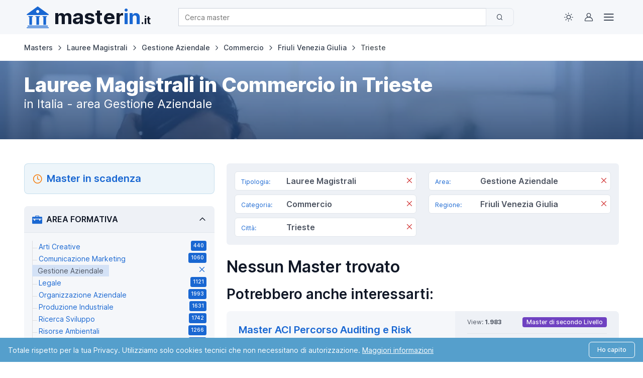

--- FILE ---
content_type: text/html; charset=UTF-8
request_url: https://www.masterin.it/masters/lauree-magistrali/commercio/95p-trieste/
body_size: 15088
content:
<!doctype html> <html lang="it"> <head> <meta charset="UTF-8"> <style>html{scroll-padding-top:85px}body{background-color:#fff;color:#4e5562;font-family:Inter,sans-serif;font-size:1rem;font-weight:400;line-height:1.5;margin:0;-webkit-text-size-adjust:100%}*,:after,:before{box-sizing:border-box}:root{--fn-primary:#1967d2;--fn-secondary:#6c727f;--fn-success:#247f4a;--fn-info:#0f69ee;--fn-dark:#222934;--fn-body-color:#4e5562;--fn-heading-color:#111827;--fn-border-color:#e0e5eb;--fn-border-radius:.5rem}.container{--fn-gutter-x:2rem;--fn-gutter-y:0;margin-left:auto;margin-right:auto;padding-left:calc(var(--fn-gutter-x)*.5);padding-right:calc(var(--fn-gutter-x)*.5);width:100%}@media (min-width:1400px){.container{max-width:1328px}}.row{--fn-gutter-x:1.5rem;--fn-gutter-y:0;display:flex;flex-wrap:wrap;margin-left:calc(var(--fn-gutter-x)*-.5);margin-right:calc(var(--fn-gutter-x)*-.5);margin-top:calc(var(--fn-gutter-y)*-1)}.row>*{flex-shrink:0;margin-top:var(--fn-gutter-y);max-width:100%;padding-left:calc(var(--fn-gutter-x)*.5);padding-right:calc(var(--fn-gutter-x)*.5);width:100%}.col-6{flex:0 0 auto;width:50%}.col-12{flex:0 0 auto;width:100%}.g-0{--fn-gutter-x:0;--fn-gutter-y:0}@media (min-width:992px){.col-lg-2{flex:0 0 auto;width:16.66666667%}.col-lg-3{flex:0 0 auto;width:25%}.col-lg-7{flex:0 0 auto;width:58.33333333%}.col-lg-9{flex:0 0 auto;width:75%}}.h1,h1,h2,h3,h4,h5{color:var(--fn-heading-color);font-weight:600;line-height:1.2;margin-bottom:1rem;margin-top:0}.h1,h1{font-size:calc(1.375rem + 1.5vw)}@media (min-width:1200px){.h1,h1{font-size:2.5rem}}h2{font-size:calc(1.325rem + .9vw)}@media (min-width:1200px){h2{font-size:2rem}}h3{font-size:calc(1.3rem + .6vw)}@media (min-width:1200px){h3{font-size:1.75rem}}p{margin-bottom:1rem;margin-top:0}a{color:rgba(var(--fn-link-color-rgb,13,104,238),var(--fn-link-opacity,1));text-decoration:none}strong{font-weight:bolder}mark{background-color:var(--fn-highlight-bg,#fff3cd);color:var(--fn-highlight-color,#4e5562);padding:.1875em}.logo-scritta{font-size:1.5rem;font-weight:400;text-rendering:optimizeLegibility}.logo-scritta-blu{color:#1967d2}@media (min-width:992px){.logo-scritta{font-size:2.5rem}}.navbar{--fn-navbar-padding-x:.625rem;--fn-navbar-padding-y:.625rem;align-items:center;display:flex;flex-wrap:wrap;justify-content:space-between;padding:var(--fn-navbar-padding-y) var(--fn-navbar-padding-x);position:relative}.navbar>.container{align-items:center;display:flex;flex-wrap:inherit;justify-content:space-between}.navbar-brand{align-items:center;color:var(--fn-navbar-brand-color,#111827);display:inline-flex;font-size:1.5rem;font-weight:600;margin-right:1rem;padding-top:.125rem;padding-bottom:.125rem;white-space:nowrap}.breadcrumb{--fn-breadcrumb-padding-x:0;--fn-breadcrumb-padding-y:0;--fn-breadcrumb-margin-bottom:1rem;--fn-breadcrumb-font-size:.875rem;--fn-breadcrumb-divider-color:#333d4c;--fn-breadcrumb-item-padding-x:.375rem;display:flex;flex-wrap:wrap;font-size:var(--fn-breadcrumb-font-size);list-style:none;margin-bottom:var(--fn-breadcrumb-margin-bottom);padding:var(--fn-breadcrumb-padding-y) var(--fn-breadcrumb-padding-x)}.breadcrumb-item+.breadcrumb-item{padding-left:var(--fn-breadcrumb-item-padding-x)}.breadcrumb-item+.breadcrumb-item:before{color:var(--fn-breadcrumb-divider-color);content:var(--fn-breadcrumb-divider,url("data:image/svg+xml;charset=utf-8,%3Csvg xmlns='http://www.w3.org/2000/svg' fill='%23333d4c' viewBox='0 0 24 24'%3E%3Cpath d='M8.381 5.381a.874.874 0 0 1 1.237 0l6 6a.874.874 0 0 1 0 1.237l-6 6a.874.874 0 1 1-1.237-1.237L13.763 12 8.381 6.619a.874.874 0 0 1 0-1.237z'/%3E%3C/svg%3E"));float:left;padding-right:var(--fn-breadcrumb-item-padding-x)}.card{--fn-card-spacer-y:1.5rem;--fn-card-spacer-x:1.5rem;background-color:var(--fn-card-bg,#fff);border:var(--fn-card-border-width,1px) solid var(--fn-card-border-color,#00000020);border-radius:var(--fn-card-border-radius,.5rem);color:var(--fn-body-color);display:flex;flex-direction:column;position:relative}.card-body{flex:1 1 auto;padding:var(--fn-card-spacer-y) var(--fn-card-spacer-x)}.card-header{background-color:var(--fn-card-cap-bg,#00000008);border-bottom:var(--fn-card-border-width,1px) solid var(--fn-card-border-color,#00000020);margin-bottom:0;padding:var(--fn-card-cap-padding-y,.75rem) var(--fn-card-cap-padding-x,1.5rem)}.card-header:first-child{border-radius:var(--fn-card-inner-border-radius,calc(.5rem - 1px)) var(--fn-card-inner-border-radius,calc(.5rem - 1px)) 0 0}.accordion-button{align-items:center;background-color:var(--fn-accordion-btn-bg,transparent);border:0;border-radius:0;color:var(--fn-accordion-btn-color,#111827);display:flex;font-size:1rem;font-weight:600;overflow-anchor:none;padding:1.25rem 0;position:relative;text-align:left;width:100%}.accordion-button:not(.collapsed){background-color:var(--fn-accordion-active-bg,transparent);box-shadow:inset 0 calc(var(--fn-accordion-border-width,-1px)*-1) 0 var(--fn-accordion-border-color,#00000020);color:var(--fn-accordion-active-color,#111827)}.accordion-button:after{background-image:var(--fn-accordion-btn-icon,url("data:image/svg+xml;charset=utf-8,%3Csvg xmlns='http://www.w3.org/2000/svg' fill='%23111827' viewBox='0 0 24 24'%3E%3Cpath d='M3.8 7.9c.4-.4 1.1-.4 1.5 0l6.7 6.7 6.7-6.7c.4-.4 1.1-.4 1.5 0s.4 1.1 0 1.5l-7.4 7.4c-.4.4-1.1.4-1.5 0L3.8 9.4c-.5-.3-.5-1 0-1.5'/%3E%3C/svg%3E"));background-repeat:no-repeat;background-size:var(--fn-accordion-btn-icon-width,1em);content:"";flex-shrink:0;height:var(--fn-accordion-btn-icon-width,1em);margin-left:auto;width:var(--fn-accordion-btn-icon-width,1em)}.accordion-button:not(.collapsed):after{background-image:var(--fn-accordion-btn-active-icon,url("data:image/svg+xml;charset=utf-8,%3Csvg xmlns='http://www.w3.org/2000/svg' fill='%23111827' viewBox='0 0 24 24'%3E%3Cpath d='M3.8 7.9c.4-.4 1.1-.4 1.5 0l6.7 6.7 6.7-6.7c.4-.4 1.1-.4 1.5 0s.4 1.1 0 1.5l-7.4 7.4c-.4.4-1.1.4-1.5 0L3.8 9.4c-.5-.3-.5-1 0-1.5'/%3E%3C/svg%3E"));transform:var(--fn-accordion-btn-icon-transform,rotate(-180deg))}.accordion-header{margin-bottom:0}.accordion-item{background-color:var(--fn-accordion-bg,transparent);border:var(--fn-accordion-border-width,1px) solid var(--fn-accordion-border-color,#00000020);color:var(--fn-accordion-color,inherit)}.accordion-body{padding:var(--fn-accordion-body-padding-y,0) var(--fn-accordion-body-padding-x,0)}.badge{--fn-badge-padding-x:.65em;--fn-badge-padding-y:.35em;--fn-badge-font-size:.75em;--fn-badge-font-weight:500;--fn-badge-color:#fff;--fn-badge-border-radius:.33em;border-radius:var(--fn-badge-border-radius);color:var(--fn-badge-color);display:inline-block;font-size:var(--fn-badge-font-size);font-weight:var(--fn-badge-font-weight);line-height:1;padding:var(--fn-badge-padding-y) var(--fn-badge-padding-x);text-align:center;vertical-align:baseline;white-space:nowrap}.form-control{-webkit-appearance:none;appearance:none;background-color:#fff;border:var(--fn-border-width,1px) solid #cad0d9;border-radius:var(--fn-border-radius);color:var(--fn-body-color);display:block;font-size:.875rem;font-weight:400;line-height:1.5;padding:.53rem 1rem;width:100%}.input-group{align-items:stretch;display:flex;flex-wrap:wrap;position:relative;width:100%}.input-group>.form-control{flex:1 1 auto;min-width:0;position:relative;width:1%}.btn{--fn-btn-padding-x:1.25rem;--fn-btn-padding-y:.625rem;--fn-btn-font-size:.875rem;--fn-btn-font-weight:500;--fn-btn-line-height:1.125rem;background-color:var(--fn-btn-bg,transparent);border:var(--fn-btn-border-width,1px) solid var(--fn-btn-border-color,transparent);border-radius:var(--fn-btn-border-radius,.5rem);color:var(--fn-btn-color,inherit);display:inline-block;font-size:var(--fn-btn-font-size);font-weight:var(--fn-btn-font-weight);line-height:var(--fn-btn-line-height);padding:var(--fn-btn-padding-y) var(--fn-btn-padding-x);text-align:center;vertical-align:middle;white-space:nowrap}.tree,.tree ul{margin:0;padding:0;list-style:none;position:relative}.tree ul{margin-left:.5em}.tree:before,.tree ul:before{content:"";display:block;width:0;position:absolute;top:0;bottom:0;left:0;border-left:1px solid #dddddf}.tree li{margin:0;padding:0 0 0 13px;position:relative;color:#5a6d80;line-height:24px}.tree li a{display:block;text-decoration:none}.tree li:before{content:"";display:block;width:10px;height:0;border-top:1px solid #dddddf;margin-top:0;position:absolute;top:1em;left:0}.tree li:last-child:before{background:#f5f7fc;height:auto;top:1em;bottom:0}.d-flex{display:flex!important}.d-block{display:block!important}.d-none{display:none!important}.shadow{box-shadow:0 .5rem 2rem -.25rem hsla(216,9%,44%,.1)!important}.position-relative{position:relative!important}.border{border:var(--fn-border-width,1px) var(--fn-border-style,solid) var(--fn-border-color)!important}.w-100{width:100%!important}.flex-column{flex-direction:column!important}.justify-content-between{justify-content:space-between!important}.align-items-center{align-items:center!important}.m-0{margin:0!important}.mb-0{margin-bottom:0!important}.mb-2{margin-bottom:.5rem!important}.mb-3{margin-bottom:1rem!important}.mb-4{margin-bottom:1.5rem!important}.ms-auto{margin-left:auto!important}.p-0{padding:0!important}.p-2{padding:.5rem!important}.p-3{padding:1rem!important}.px-4{padding-left:1.5rem!important;padding-right:1.5rem!important}.py-2{padding-bottom:.5rem!important;padding-top:.5rem!important}.py-3{padding-bottom:1rem!important;padding-top:1rem!important}.fw-semibold{font-weight:600!important}.fw-bold{font-weight:700!important}.text-center{text-align:center!important}.text-primary{--fn-text-opacity:1;color:rgba(var(--fn-primary-rgb,25,103,210),var(--fn-text-opacity))!important}.text-muted{--fn-text-opacity:1;color:var(--fn-secondary-color,#6c727f)!important}.bg-body{--fn-bg-opacity:1;background-color:rgba(var(--fn-body-bg-rgb,255,255,255),var(--fn-bg-opacity))!important}.rounded{border-radius:var(--fn-border-radius)!important}.rounded-pill{border-radius:var(--fn-border-radius-pill,50rem)!important}@media (min-width:992px){.d-lg-none{display:none!important}}</style> <title>Lauree Magistrali in Commercio in Trieste [Italia - Gestione Aziendale] MasterIN.it</title> <meta name="viewport" content="width=device-width, initial-scale=1.0"> <meta name="description" content="Confronta Lauree Magistrali in Commercio in Trieste [Italia] delle migliori Università. Classifica 2026 Lauree Magistrali in Commercio in Trieste per Laureati [Italia - area Gestione Aziendale]."> <meta name="author" content="MasterIN.it"> <meta name="format-detection" content="telephone=no"> <meta name="theme-color" content="#ffffff"> <meta name="referrer" content="no-referrer-when-downgrade"> <link rel="preconnect" href="https://cdn2-d69.kxcdn.com"> <link rel="dns-prefetch" href="https://cdn2-d69.kxcdn.com"> <link rel="prefetch" href="https://cdn2-d69.kxcdn.com/public/css24/Finder/assets/fonts/inter-variable-latin.woff2" as="font" type="font/woff2" crossorigin> <link rel="prefetch" href="https://cdn2-d69.kxcdn.com/public/css24/Finder/assets/icons/finder-icons.woff2" as="font" type="font/woff2" crossorigin> <link rel="prefetch" href="https://cdn2-d69.kxcdn.com/public/css24/fonts/iconmerc.woff2" as="font" type="font/woff2" crossorigin> <link rel="preload" href="https://cdn2-d69.kxcdn.com/public/css24/combined.min.css?v=45" as="style" onload="this.onload=null;this.rel='stylesheet'"> <link rel="preload" href="https://cdn2-d69.kxcdn.com/public/css24/Finder/assets/css/theme-custom.min.css?v=45" as="style" onload="this.onload=null;this.rel='stylesheet'"> <link rel="preload" href="https://cdn2-d69.kxcdn.com/public/css24/Finder/assets/icons/finder-icons.min.css?v=45" as="style" onload="this.onload=null;this.rel='stylesheet'"> <link rel="icon" type="image/png" href="https://cdn2-d69.kxcdn.com/public/images/icons/favicons/favicon-96x96.png" sizes="96x96" /> <link rel="icon" type="image/svg+xml" href="https://cdn2-d69.kxcdn.com/public/images/icons/favicons/favicon.svg" /> <link rel="shortcut icon" href="https://cdn2-d69.kxcdn.com/public/images/icons/favicons/favicon.ico" /> <link rel="apple-touch-icon" sizes="180x180" href="https://cdn2-d69.kxcdn.com/public/images/icons/favicons/apple-touch-icon.png" /> <meta name="apple-mobile-web-app-title" content="MasterIN.it" /> <link rel="manifest" href="https://cdn2-d69.kxcdn.com/public/css24/site.webmanifest" /> <link rel="canonical" href="https://www.masterin.it/masters/lauree-magistrali/commercio/95p-trieste/"> <meta property="og:type" content="article"> <meta property="og:title" content="Lauree Magistrali in Commercio in Trieste [Italia - Gestione Aziendale]"> <meta property="og:locale" content="it_IT"> <meta property="og:description" content="Confronta Lauree Magistrali in Commercio in Trieste [Italia] delle migliori Università. Classifica 2026 Lauree Magistrali in Commercio in Trieste per Laureati [Italia - area Gestione Aziendale]."> <meta property="og:image" content="https://cdn2-d69.kxcdn.com/public/images/logo-masterin-2020.png"> <meta property="og:image:width" content="1200"> <meta property="og:image:height" content="630"> <meta property="og:url" content="https://www.masterin.it/masters/lauree-magistrali/commercio/95p-trieste/"> <meta property="og:site_name" content="MasterIN.it"> <meta name="twitter:card" content="summary_large_image"> <meta name="twitter:site" content="@masterinfo_news"> <meta name="twitter:title" content="Lauree Magistrali in Commercio in Trieste [Italia - Gestione Aziendale]"> <meta name="twitter:description" content="Confronta Lauree Magistrali in Commercio in Trieste [Italia] delle migliori Università. Classifica 2026 Lauree Magistrali in Commercio in Trieste per Laureati [Italia - area Gestione Aziendale]."> <meta name="twitter:image" content="https://cdn2-d69.kxcdn.com/public/images/logo-masterin-2020.png"> <meta property="twitter:account_id" content="29810454"> <meta property="fb:page_id" content="151556744862104"> <link href="/feedrss.rss" rel="alternate" type="application/rss+xml" title="Feed Rss"> <link rel="stylesheet" href="https://cdn2-d69.kxcdn.com/public/css24/Finder/assets/css/theme-custom.min.css?v=45" id="theme-styles"> <link rel="stylesheet" href="https://cdn2-d69.kxcdn.com/public/css24/Finder/assets/icons/finder-icons.min.css?v=45"> <link rel="stylesheet" href="https://cdn2-d69.kxcdn.com/public/css24/combined.min.css?v=45"> <script src="https://cdn2-d69.kxcdn.com/public/css24/Finder/assets/js/combined.min.js?v=45" defer></script> <script type="application/ld+json">{"@context":"https://schema.org","@type":"WebSite","url":"https://www.masterin.it","potentialAction":{"@type":"SearchAction","target":{"@type":"EntryPoint","urlTemplate":"https://www.masterin.it/masters/search/?q={search_term_string}"},"query-input":"required name=search_term_string"}}</script> <script defer="1" data-domain="masterin.it" event-page_type="listing" src="https://plausible.io/js/script.pageview-props.tagged-events.js"></script> </head> <body> <header class="navbar navbar-expand-lg bg-body-tertiary sticky-top z-fixed px-0 py-1" data-sticky-element> <div class="container"> <div class="row align-items-center width-custom"> <div class="col-6 col-lg-3 order-1 d-flex align-items-center gap-1 p-lg-0"> <a class="navbar-brand py-0 me-0" href="/"> <span class="d-block me-1"> <i class="iconmerc-masterin display-4 text-primary logo-icon-fixed" aria-hidden="true"></i> <span class="visually-hidden">Logo MasterIN.it</span> </span> <span class="d-sm-flex logo-scritta align-items-baseline fw-bold"> master<span class="logo-scritta-blu">in</span><span class="logo-scritta-it">.it</span> </span> </a> </div> <div class="col-12 col-lg-7 order-3 order-lg-2 py-2 py-lg-0"> <div class="input-group"> <input id="filterKeywordSearch" type="text" data-initial-value="{&quot;value&quot;:&quot;{\&quot;id_master_type\&quot;:9,\&quot;macro\&quot;:51,\&quot;cat\&quot;:8,\&quot;id_regione\&quot;:6,\&quot;id_provincia\&quot;:\&quot;95\&quot;}&quot;,&quot;text&quot;:&quot;Lauree Magistrali in Commercio a Trieste&quot;}" class="form-control" placeholder="Cerca..." aria-label="Cerca"> <button class="btn btn-outline-secondary goListingHome" type="button" aria-label="Cerca"> <i class="fi-search"></i> </button> </div> <input type="hidden" id="selectizeType"> </div> <div class="col-6 col-lg-2 order-2 order-lg-3 d-flex align-items-center justify-content-end pe-1 pe-lg-0"> <nav class="d-flex align-items-center gap-1"> <div class="dropdown"> <button type="button" class="theme-switcher btn btn-icon btn-outline-secondary fs-lg border-0 animate-scale" data-bs-toggle="dropdown" data-bs-display="dynamic" aria-expanded="false" aria-label="Toggle theme (light)"> <span class="theme-icon-active d-flex animate-target"> <i class="fi-sun"></i> </span> </button> <ul class="dropdown-menu start-50 translate-middle-x" style="--fn-dropdown-min-width: 9rem; --fn-dropdown-spacer: .5rem"> <li> <button type="button" class="dropdown-item active" data-bs-theme-value="light" aria-pressed="true"> <span class="theme-icon d-flex fs-base me-2"> <i class="fi-sun"></i> </span> <span class="theme-label">Light</span> <i class="item-active-indicator fi-check ms-auto"></i> </button> </li> <li> <button type="button" class="dropdown-item" data-bs-theme-value="dark" aria-pressed="false"> <span class="theme-icon d-flex fs-base me-2"> <i class="fi-moon"></i> </span> <span class="theme-label">Dark</span> <i class="item-active-indicator fi-check ms-auto"></i> </button> </li> <li> <button type="button" class="dropdown-item" data-bs-theme-value="auto" aria-pressed="false"> <span class="theme-icon d-flex fs-base me-2"> <i class="fi-auto"></i> </span> <span class="theme-label">Auto</span> <i class="item-active-indicator fi-check ms-auto"></i> </button> </li> </ul> </div> <a class="btn btn-icon btn-outline-secondary fs-lg border-0 animate-shake" href="https://www.masterin.it/login/" aria-label="Login / Sign in" data-bs-toggle="tooltip" data-bs-placement="bottom" title="Login / Servizi"> <i class="fi-user animate-target"></i> </a> <div class="dropdown"> <button type="button" class="btn btn-icon btn-outline-secondary fs-lg border-0 animate-scale" data-bs-toggle="dropdown" data-bs-display="dynamic" aria-expanded="false" aria-label="Top Link"> <span class="theme-icon-active d-flex animate-target"> <i class="fi-menu fs-4"></i> </span> </button> <ul class="dropdown-menu dropdown-menu-end" style="--fn-dropdown-spacer: .5rem"> <li><span class="h6 dropdown-header">Per gli studenti</span></li> <li><a class="dropdown-item" href="https://www.masterin.it/servizi/"><i class="fi-layers opacity-75 me-2"></i>Descrizione Servizi</a></li> <li><a class="dropdown-item text-success fw-bold" href="https://www.masterin.it/masters/"><i class="fi-graduation-cap opacity-75 me-2"></i>Cerca Master</a></li> <li><a class="dropdown-item" href="https://www.masterin.it/compara/"><i class="fi-graduation-cap opacity-75 me-2"></i>Compara Master</a></li> <li><a class="dropdown-item" href="https://www.masterin.it/favourite/"><i class="fi-graduation-cap opacity-75 me-2"></i>Master Preferiti</a></li> <li><a class="dropdown-item" href="https://www.masterin.it/schools/"><i class="iconmerc-library opacity-75 me-2"></i>Cerca Scuola</a></li> <li > <a class="dropdown-item" href="https://www.masterin.it/start/"><i class="iconmerc-books opacity-75 me-2"></i>Start Magazine</a> </li> <li><a class="dropdown-item" href="https://www.masterin.it/newsletter/"><i class="fi-send opacity-75 me-2"></i>Newsletter</a></li> <li><a class="dropdown-item" href="https://www.masterin.it/faq/"><i class="fi-help-circle opacity-75 me-2"></i>Faq</a></li> <li><hr class="dropdown-divider"></li> <li><a class="dropdown-item" href="https://www.masterin.it/login/"><i class="fi-log-out opacity-75 me-2"></i>Login</a></li> <li><a class="dropdown-item" href="https://www.masterin.it/registration/"><i class="fi-user opacity-75 me-2"></i>Registrati</a></li> <li><hr class="dropdown-divider"></li> <li><span class="h6 dropdown-header">Per le Scuole</span></li> <li><a class="dropdown-item" href="https://www.masterin.it/advertising/"><i class="iconmerc-make-group opacity-75 me-2"></i>Advertising</a></li> </ul> </div> </nav> </div> </div> </div> </header> <main class="content-wrapper"> <div class="container pt-3"> <nav aria-label="breadcrumblist" id="breadcrumblist" itemscope itemtype="http://schema.org/BreadcrumbList"> <ol class="breadcrumb"> <li class="breadcrumb-item" itemprop="itemListElement" itemscope itemtype="http://schema.org/ListItem"> <a itemprop="item" href="https://www.masterin.it/masters/" title="Masters"> <span itemprop="name"> Masters </span> </a> <meta itemprop="position" content="1"> </li> <li class="breadcrumb-item" itemprop="itemListElement" itemscope itemtype="http://schema.org/ListItem"> <a itemprop="item" href="https://www.masterin.it/masters/lauree-magistrali/" title="Lauree Magistrali"> <span itemprop="name">Lauree Magistrali</span></a> <meta itemprop="position" content="2"> </li> <li class="breadcrumb-item" itemprop="itemListElement" itemscope itemtype="http://schema.org/ListItem"> <a itemprop="item" href="https://www.masterin.it/masters/lauree-magistrali/gestione-aziendale/" title="Gestione Aziendale"> <span itemprop="name">Gestione Aziendale</span></a> <meta itemprop="position" content="3"> </li> <li class="breadcrumb-item" itemprop="itemListElement" itemscope itemtype="http://schema.org/ListItem"> <a itemprop="item" href="https://www.masterin.it/masters/lauree-magistrali/commercio/" title="Commercio"> <span itemprop="name">Commercio</span></a> <meta itemprop="position" content="4"> </li> <li class="breadcrumb-item" itemprop="itemListElement" itemscope itemtype="http://schema.org/ListItem"> <a itemprop="item" href="https://www.masterin.it/masters/lauree-magistrali/commercio/r-friuli-venezia-giulia/" title="Friuli Venezia Giulia"> <span itemprop="name">Friuli Venezia Giulia</span></a> <meta itemprop="position" content="5"> </li> <li class="breadcrumb-item active" itemprop="itemListElement" itemscope itemtype="http://schema.org/ListItem"> <span itemprop="name">Trieste</span> <meta itemprop="position" content="6"> </li> </ol> </nav> </div> <section class="photo-guide py-4 position-relative"> <img src="https://cdn2-d69.kxcdn.com/public/images/frontend/listing-bg-merc-0074.jpg" loading="lazy" alt="" class="d-none d-md-block position-absolute top-0 start-0 w-100 h-100 object-fit-cover" style="object-position: left top;"> <div class="position-absolute top-0 start-0 w-100 h-100" style="background: linear-gradient(rgba(61, 111, 179, 0.6), rgba(27, 59, 106, 0.8)); pointer-events: none;"></div> <div class="container position-relative" style="z-index: 1;"> <div class="row g-3"> <div class="col-12"> <h1 class="h1-with-subtitle text-white p-0 m-0"><strong>Lauree Magistrali in Commercio in Trieste <span> in Italia - area Gestione Aziendale</span></strong></h1> </div> <div class="col-12"> <p class="text-white"> </p> </div> </div> </section> <div class="container mt-4 mb-0"> </div> <div class="container mb-xxl-3"> <div class="row py-4"> <div class="col-lg-8 order-lg-2"> <div class="bg-secondary-subtle rounded-2 p-3 pb-2 mb-4"> <div class="row"> <div class="col-md-6 mb-2"> <div class="d-flex align-items-center justify-content-between border rounded-2 p-1 bg-body"> <div> <span class="text-primary fs-xs ms-2 d-inline-block label-width-50">Tipologia:</span> <span class="fw-semibold">Lauree Magistrali</span> </div> <a class="text-decoration-none text-danger mt-1" data-key="sel_id_master_type" href="https://www.masterin.it/masters/commercio/95p-trieste/" aria-label="Rimuovi"> <span class="animate-pulse"><i class="fi-close fs-lg m-0 animate-target" data-bs-toggle="tooltip" data-bs-placement="top" title="Elimina"></i></span> </a> </div> </div> <div class="col-md-6 mb-2"> <div class="d-flex align-items-center justify-content-between border rounded-2 p-1 bg-body"> <div> <span class="text-primary fs-xs ms-2 d-inline-block label-width-50">Area:</span> <span class="fw-semibold">Gestione Aziendale</span> </div> <a class="text-decoration-none text-danger mt-1" data-key="sel_macro" href="https://www.masterin.it/masters/lauree-magistrali/95p-trieste/" aria-label="Rimuovi"> <span class="animate-pulse"><i class="fi-close fs-lg m-0 animate-target" data-bs-toggle="tooltip" data-bs-placement="top" title="Elimina"></i></span> </a> </div> </div> <div class="col-md-6 mb-2"> <div class="d-flex align-items-center justify-content-between border rounded-2 p-1 bg-body"> <div> <span class="text-primary fs-xs ms-2 d-inline-block label-width-50">Categoria:</span> <span class="fw-semibold">Commercio</span> </div> <a class="text-decoration-none text-danger mt-1" data-key="sel_cat" href="https://www.masterin.it/masters/lauree-magistrali/gestione-aziendale/95p-trieste/" aria-label="Rimuovi"> <span class="animate-pulse"><i class="fi-close fs-lg m-0 animate-target" data-bs-toggle="tooltip" data-bs-placement="top" title="Elimina"></i></span> </a> </div> </div> <div class="col-md-6 mb-2"> <div class="d-flex align-items-center justify-content-between border rounded-2 p-1 bg-body"> <div> <span class="text-primary fs-xs ms-2 d-inline-block label-width-50">Regione:</span> <span class="fw-semibold">Friuli Venezia Giulia</span> </div> <a class="text-decoration-none text-danger mt-1" data-key="sel_id_regione" href="https://www.masterin.it/masters/lauree-magistrali/commercio/" aria-label="Rimuovi"> <span class="animate-pulse"><i class="fi-close fs-lg m-0 animate-target" data-bs-toggle="tooltip" data-bs-placement="top" title="Elimina"></i></span> </a> </div> </div> <div class="col-md-6 mb-2"> <div class="d-flex align-items-center justify-content-between border rounded-2 p-1 bg-body"> <div> <span class="text-primary fs-xs ms-2 d-inline-block label-width-50">Città:</span> <span class="fw-semibold">Trieste</span> </div> <a class="text-decoration-none text-danger mt-1" data-key="sel_id_provincia" href="https://www.masterin.it/masters/lauree-magistrali/commercio/r-friuli-venezia-giulia/" aria-label="Rimuovi"> <span class="animate-pulse"><i class="fi-close fs-lg m-0 animate-target" data-bs-toggle="tooltip" data-bs-placement="top" title="Elimina"></i></span> </a> </div> </div> </div> </div> <h2>Nessun Master trovato</h2> <div class="separator2"></div> <h3>Potrebbero anche interessarti:</h3> <div> <script type="application/ld+json">{"@context":"http://schema.org","@type":"EducationEvent","url":"https://www.masterin.it/master/317-master-aci-percorso-auditing-risk-management-banche-altri-intermediari-finanziari/","name":"Master ACI Percorso Auditing e Risk Management - Banche ed altri Intermediari Finanziari","description":"Il Percorso Post laurea di secondo livello si propone di sviluppare un percorso formativo di elevata qualificazione nelle aree dell\u2019auditing interno ed esterno, della corporate governance e del risk management nel settore finanziario.","startDate":"2026-01-31","attendee":{"@type":"CollegeOrUniversity","name":"Universit\u00e0 degli Studi di Pisa | Formazione Avanzata Economia"},"location":{"@type":"Place","name":"Sede Pisa","address":{"@type":"PostalAddress","addressCountry":"Italia","addressLocality":"Pisa"}},"eventAttendanceMode":"http://schema.org/OfflineEventAttendanceMode","offers":{"@type":"Offer","price":6800,"priceCurrency":"EUR","url":"https://www.masterin.it/master/317-master-aci-percorso-auditing-risk-management-banche-altri-intermediari-finanziari/"}}</script><script type="application/ld+json">{"@context":"http://schema.org","@type":"Course","name":"Master ACI Percorso Auditing e Risk Management - Banche ed altri Intermediari Finanziari","description":"Il Percorso Post laurea di secondo livello si propone di sviluppare un percorso formativo di elevata qualificazione nelle aree dell\u2019auditing interno ed esterno, della corporate governance e del risk management nel settore finanziario.","provider":{"@type":"Organization","name":"Universit\u00e0 degli Studi di Pisa | Formazione Avanzata Economia"},"url":"https://www.masterin.it/master/317-master-aci-percorso-auditing-risk-management-banche-altri-intermediari-finanziari/","hasCourseInstance":{"@type":"CourseInstance","url":"/school/146-universita-di-pisa-formazione-avanzata-economia","courseMode":"Onsite","courseWorkload":"PT1500H"},"offers":{"@type":"Offer","price":6800,"priceCurrency":"EUR","url":"https://www.masterin.it/master/317-master-aci-percorso-auditing-risk-management-banche-altri-intermediari-finanziari/","category":"Formazione"}}</script> <article class="h-100 card bg-body-tertiary border-0 mb-4 item-listing accordion"> <div class="row g-0 h-100"> <div data-id="317" class="col-sm-7 d-flex flex-column tracked-content" data-event-type="master" data-event-id="317" > <div class="card-body pb-3 pb-md-4"> <h3 class="h5 mb-1" id="anchor-317"><a class="hover-effect-underline link-primary me-1" href="https://www.masterin.it/master/317-master-aci-percorso-auditing-risk-management-banche-altri-intermediari-finanziari/" title="Vai alla scheda Master ACI Percorso Auditing e Risk Management - Banche ed altri Intermediari Finanziari"><span>Master ACI Percorso Auditing e Risk Management - Banche ed altri Intermediari Finanziari</span></a> </h3> <p class="fs-xs fw-bold text-uppercase mb-2"><a class="link-body-emphasis" title="Master Università degli Studi di Pisa | Formazione Avanzata Economia | Elenco" href="https://www.masterin.it/masters/146sc-universita-di-pisa-formazione-avanzata-economia/">Università degli Studi di Pisa | Formazione Avanzata Economia</a> </p> <div class="clearfix"> <div class="float-sm-start me-sm-3 mb-2 mb-sm-0 d-flex justify-content-center"> <div class="bg-white hover-effect-target p-1 border"> <img src="https://cdn2-d69.kxcdn.com/public/uploads/loghi/image_297.gif" alt="Logo Cliente" style="width: 120px; height: 50px; object-fit: contain;" loading="lazy"> </div> </div> <p class="fs-sm">Il Percorso Post laurea di secondo livello si propone di sviluppare un percorso formativo di elevata qualificazione nelle aree dell’auditing interno ed esterno, della corporate governance e del risk management nel settore finanziario.</p> </div> </div> <div class="card-footer bg-transparent border-0 pt-0 pb-4 mt-auto"> <div class="d-flex flex-column flex-sm-row align-items-sm-center gap-3"> <button type="button" class="btn btn-primary fw-bold rounded-1 text-uppercase" onclick="trackEvent('click_info_master', { master_id: '317' }); return formModulo('https://www.masterin.it/lead/317/');"> <i class="fi-mail me-2"></i>Contatta la Scuola </button> <p class="accordion-header mb-0 d-sm-none"> <button type="button" class="accordion-button collapsed py-0" data-bs-toggle="collapse" data-bs-target="#more-317" aria-expanded="false" aria-controls="more-317">Altre informazioni</button> </p> </div> </div> </div> <div class="col-sm-5 position-relative bg-body-secondary d-flex flex-column rounded-end-3"> <div class="accordion-collapse collapse d-sm-flex position-relative bg-body-secondary flex-column h-100 rounded-end-3" id="more-317" data-bs-parent="#itemAccordion"> <div class="card-header bg-transparent border-0"> <div class="d-flex align-items-center justify-content-between"> <div class="fs-xs me-3"> <span data-bs-toggle="tooltip" data-bs-placement="top" title="Ultimi 30 gg">View:</span> <strong>1.983</strong> </div> <div class="d-flex gap-2 position-relative z-2"> <span class="badge text-bg-custom-purple">Master di secondo Livello</span> </div> </div> </div> <div class=" card-body pt-0 pb-3 pb-md-4"> <div class="d-flex flex-column justify-content-between gap-2 border-top fs-sm text-nowrap pt-3"> <div class="d-flex align-items-center gap-2"><i class="fi-graduation-cap fs-6 text-success"></i><span class="me-2 label-width-50">Formula:</span><span class="fw-bold ms-1">Part time</span></div> <div class="d-flex align-items-center gap-2"><i class="fi-clock fs-6 text-success"></i><span class="me-2 label-width-50">Durata:</span><span class="fw-bold ms-1">1500 Ore</span> </div> <div class="d-flex align-items-center gap-2"><i class="fi-briefcase fs-6 text-success"></i><span class="me-2">Borse di studio:</span> <span class="fw-bold ms-1">SI </span> </div> <div class="d-flex align-items-center gap-2"><i class="fi-dollar-sign fs-6 text-success"></i><span class="me-2 label-width-50">Costo:</span> <span class="fw-bold ms-1"> <span>6.800</span>&nbsp; <span>€</span> </span> </div> <p class="pt-3 mb-0"><strong>Sedi del master</strong></p> <div class="d-flex align-items-center gap-2"> <i class="fi-map-pin fs-6 text-success"></i> <span class="me-2 label-width-50">Pisa</span> <span class="fw-bold">31/gen/2026</span> </div> </div> </div> <div class="card-footer bg-transparent border-0 pt-0 pb-3 mt-auto"> <div class="d-flex flex-wrap gap-2 gap-sm-3 border-top fs-sm text-nowrap pt-3 justify-content-between"> <div class="d-flex gap-2 position-relative z-2"> <button type="button" onclick="triggerAnimation(this, 317, 'favourite');" class="btn btn-icon btn-sm btn-outline-secondary animate-pulse rounded-circle favorite" data-bs-toggle="tooltip" data-bs-custom-class="tooltip-sm" title="Aggiungi ai Preferiti: Master ACI Percorso Auditing e Risk Management - Banche ed altri Intermediari Finanziari" aria-label="Aggiungi Master ACI Percorso Auditing e Risk Management - Banche ed altri Intermediari Finanziari ai preferiti"> <i class="fi-heart animate-target fs-sm"></i> </button> <button type="button" onclick="triggerAnimation(this, 317, 'compara');" class="btn btn-icon btn-sm btn-outline-secondary animate-rotate rounded-circle compara" data-bs-toggle="tooltip" data-bs-custom-class="tooltip-sm" title="Compara MASTER" aria-label="Aggiungi Master ACI Percorso Auditing e Risk Management - Banche ed altri Intermediari Finanziari al confronto"> <i class="fi-repeat animate-target fs-sm"></i> </button> </div> <div class="d-flex gap-2"> <span class="animate-pulse bg-success bg-opacity-10 rounded-3"> <i class="fi-pen-tool text-success fs-6 p-2 animate-target" data-bs-toggle="tooltip" data-bs-placement="top" aria-hidden="true" data-bs-original-title="Articoli"></i> </span> </div> </div> </div> </div> </div> </div> </article> <script type="application/ld+json">{"@context":"http://schema.org","@type":"EducationEvent","url":"https://www.masterin.it/master/188-master-in-cfo-direzione-amministrazione-e-controllo/","name":"Master in CFO Direzione, Amministrazione e Controllo","description":"L'Universit\u00e0 di Pisa e l'Associazione Nazionale Direttori Amministrativi e Finanziari organizzano il primo Master in Italia che si propone di dar vita ad un percorso di formazione professionale centrato sulla figura del CFO e sulla Direzione Amministrazione, Finanza e Controllo.","startDate":"2026-01-26","attendee":{"@type":"CollegeOrUniversity","name":"Universit\u00e0 degli Studi di Pisa | Formazione Avanzata Economia"},"eventAttendanceMode":"https://schema.org/OnlineEventAttendanceMode","location":{"@type":"VirtualLocation","url":"https://www.masterin.it/master/188-master-in-cfo-direzione-amministrazione-e-controllo/"},"offers":{"@type":"Offer","price":6300,"priceCurrency":"EUR","url":"https://www.masterin.it/master/188-master-in-cfo-direzione-amministrazione-e-controllo/"}}</script><script type="application/ld+json">{"@context":"http://schema.org","@type":"Course","name":"Master in CFO Direzione, Amministrazione e Controllo","description":"L'Universit\u00e0 di Pisa e l'Associazione Nazionale Direttori Amministrativi e Finanziari organizzano il primo Master in Italia che si propone di dar vita ad un percorso di formazione professionale centrato sulla figura del CFO e sulla Direzione Amministrazione, Finanza e Controllo.","provider":{"@type":"Organization","name":"Universit\u00e0 degli Studi di Pisa | Formazione Avanzata Economia"},"url":"https://www.masterin.it/master/188-master-in-cfo-direzione-amministrazione-e-controllo/","hasCourseInstance":{"@type":"CourseInstance","url":"/school/146-universita-di-pisa-formazione-avanzata-economia","courseMode":"Online","courseWorkload":"PT1500H"},"offers":{"@type":"Offer","price":6300,"priceCurrency":"EUR","url":"https://www.masterin.it/master/188-master-in-cfo-direzione-amministrazione-e-controllo/","category":"Formazione"}}</script> <article class="h-100 card bg-body-tertiary border-0 mb-4 item-listing accordion"> <div class="row g-0 h-100"> <div data-id="188" class="col-sm-7 d-flex flex-column tracked-content" data-event-type="master" data-event-id="188" > <div class="card-body pb-3 pb-md-4"> <h3 class="h5 mb-1" id="anchor-188"><a class="hover-effect-underline link-primary me-1" href="https://www.masterin.it/master/188-master-in-cfo-direzione-amministrazione-e-controllo/" title="Vai alla scheda Master in CFO Direzione, Amministrazione e Controllo"><span>Master in CFO Direzione, Amministrazione e Controllo</span></a> </h3> <p class="fs-xs fw-bold text-uppercase mb-2"><a class="link-body-emphasis" title="Master Università degli Studi di Pisa | Formazione Avanzata Economia | Elenco" href="https://www.masterin.it/masters/146sc-universita-di-pisa-formazione-avanzata-economia/">Università degli Studi di Pisa | Formazione Avanzata Economia</a> </p> <div class="clearfix"> <div class="float-sm-start me-sm-3 mb-2 mb-sm-0 d-flex justify-content-center"> <div class="bg-white hover-effect-target p-1 border"> <img src="https://cdn2-d69.kxcdn.com/public/uploads/loghi/image_297.gif" alt="Logo Cliente" style="width: 120px; height: 50px; object-fit: contain;" loading="lazy"> </div> </div> <p class="fs-sm">L&#039;Università di Pisa e l&#039;Associazione Nazionale Direttori Amministrativi e Finanziari organizzano il primo Master in Italia che si propone di dar vita ad un percorso di formazione professionale centrato sulla figura del CFO e sulla Direzione Amministrazione, Finanza e Controllo.</p> </div> </div> <div class="card-footer bg-transparent border-0 pt-0 pb-4 mt-auto"> <div class="d-flex flex-column flex-sm-row align-items-sm-center gap-3"> <button type="button" class="btn btn-primary fw-bold rounded-1 text-uppercase" onclick="trackEvent('click_info_master', { master_id: '188' }); return formModulo('https://www.masterin.it/lead/188/');"> <i class="fi-mail me-2"></i>Contatta la Scuola </button> <p class="accordion-header mb-0 d-sm-none"> <button type="button" class="accordion-button collapsed py-0" data-bs-toggle="collapse" data-bs-target="#more-188" aria-expanded="false" aria-controls="more-188">Altre informazioni</button> </p> </div> </div> </div> <div class="col-sm-5 position-relative bg-body-secondary d-flex flex-column rounded-end-3"> <div class="accordion-collapse collapse d-sm-flex position-relative bg-body-secondary flex-column h-100 rounded-end-3" id="more-188" data-bs-parent="#itemAccordion"> <div class="card-header bg-transparent border-0"> <div class="d-flex align-items-center justify-content-between"> <div class="fs-xs me-3"> <span data-bs-toggle="tooltip" data-bs-placement="top" title="Ultimi 30 gg">View:</span> <strong>1.715</strong> </div> <div class="d-flex gap-2 position-relative z-2"> <span class="badge text-bg-custom-purple">Master di secondo Livello</span> </div> </div> </div> <div class=" card-body pt-0 pb-3 pb-md-4"> <div class="d-flex flex-column justify-content-between gap-2 border-top fs-sm text-nowrap pt-3"> <div class="d-flex align-items-center gap-2"><i class="fi-graduation-cap fs-6 text-success"></i><span class="me-2 label-width-50">Formula:</span><span class="fw-bold ms-1">Part time</span></div> <div class="d-flex align-items-center gap-2"><i class="fi-clock fs-6 text-success"></i><span class="me-2 label-width-50">Durata:</span><span class="fw-bold ms-1">1500 Ore</span> </div> <div class="d-flex align-items-center gap-2"><i class="fi-briefcase fs-6 text-success"></i><span class="me-2">Borse di studio:</span> <span class="fw-bold ms-1">SI </span> </div> <div class="d-flex align-items-center gap-2"><i class="fi-dollar-sign fs-6 text-success"></i><span class="me-2 label-width-50">Costo:</span> <span class="fw-bold ms-1"> <span>6.300</span>&nbsp; <span>€</span> </span> </div> <p class="pt-3 mb-0"><strong>Sedi del master</strong></p> <div class="d-flex align-items-center gap-2"> <i class="fi-map-pin fs-6 text-success"></i> <span class="me-2 label-width-50">ONLINE</span> <span class="fw-bold">26/gen/2026</span> </div> </div> </div> <div class="card-footer bg-transparent border-0 pt-0 pb-3 mt-auto"> <div class="d-flex flex-wrap gap-2 gap-sm-3 border-top fs-sm text-nowrap pt-3 justify-content-between"> <div class="d-flex gap-2 position-relative z-2"> <button type="button" onclick="triggerAnimation(this, 188, 'favourite');" class="btn btn-icon btn-sm btn-outline-secondary animate-pulse rounded-circle favorite" data-bs-toggle="tooltip" data-bs-custom-class="tooltip-sm" title="Aggiungi ai Preferiti: Master in CFO Direzione, Amministrazione e Controllo" aria-label="Aggiungi Master in CFO Direzione, Amministrazione e Controllo ai preferiti"> <i class="fi-heart animate-target fs-sm"></i> </button> <button type="button" onclick="triggerAnimation(this, 188, 'compara');" class="btn btn-icon btn-sm btn-outline-secondary animate-rotate rounded-circle compara" data-bs-toggle="tooltip" data-bs-custom-class="tooltip-sm" title="Compara MASTER" aria-label="Aggiungi Master in CFO Direzione, Amministrazione e Controllo al confronto"> <i class="fi-repeat animate-target fs-sm"></i> </button> </div> <div class="d-flex gap-2"> <span class="animate-pulse bg-success bg-opacity-10 rounded-3"> <i class="fi-pen-tool text-success fs-6 p-2 animate-target" data-bs-toggle="tooltip" data-bs-placement="top" aria-hidden="true" data-bs-original-title="Articoli"></i> </span> </div> </div> </div> </div> </div> </div> </article> <script type="application/ld+json">{"@context":"http://schema.org","@type":"EducationEvent","url":"https://www.masterin.it/master/5461-master-food-quality-management-communication/","name":"Master in Food Quality Management and Communication","description":"Vuoi lavorare con successo nel settore agroalimentare? Iscriviti al Master Food e scegli il percorso di alta formazione pi\u00f9 adatto alle tue esigenze tra quello dedicato all'industria alimentare, alla ristorazione o alla gestione della sostenibilit\u00e0.","startDate":"2025-12-18","attendee":{"@type":"CollegeOrUniversity","name":"Universit\u00e0 degli Studi di Pisa | Formazione Avanzata Economia"},"location":{"@type":"Place","name":"Sede Pisa","address":{"@type":"PostalAddress","addressCountry":"Italia","addressLocality":"Pisa"}},"eventAttendanceMode":"http://schema.org/OfflineEventAttendanceMode","offers":{"@type":"Offer","price":6500,"priceCurrency":"EUR","url":"https://www.masterin.it/master/5461-master-food-quality-management-communication/"}}</script><script type="application/ld+json">{"@context":"http://schema.org","@type":"Course","name":"Master in Food Quality Management and Communication","description":"Vuoi lavorare con successo nel settore agroalimentare? Iscriviti al Master Food e scegli il percorso di alta formazione pi\u00f9 adatto alle tue esigenze tra quello dedicato all'industria alimentare, alla ristorazione o alla gestione della sostenibilit\u00e0.","provider":{"@type":"Organization","name":"Universit\u00e0 degli Studi di Pisa | Formazione Avanzata Economia"},"url":"https://www.masterin.it/master/5461-master-food-quality-management-communication/","hasCourseInstance":{"@type":"CourseInstance","url":"/school/146-universita-di-pisa-formazione-avanzata-economia","courseMode":"Online","courseWorkload":"PT1500H"},"offers":{"@type":"Offer","price":6500,"priceCurrency":"EUR","url":"https://www.masterin.it/master/5461-master-food-quality-management-communication/","category":"Formazione"}}</script> <article class="h-100 card bg-body-tertiary border-0 mb-4 item-listing accordion"> <div class="row g-0 h-100"> <div data-id="5461" class="col-sm-7 d-flex flex-column tracked-content" data-event-type="master" data-event-id="5461" > <div class="card-body pb-3 pb-md-4"> <h3 class="h5 mb-1" id="anchor-5461"><a class="hover-effect-underline link-primary me-1" href="https://www.masterin.it/master/5461-master-food-quality-management-communication/" title="Vai alla scheda Master in Food Quality Management and Communication"><span>Master in Food Quality Management and Communication</span></a> </h3> <p class="fs-xs fw-bold text-uppercase mb-2"><a class="link-body-emphasis" title="Master Università degli Studi di Pisa | Formazione Avanzata Economia | Elenco" href="https://www.masterin.it/masters/146sc-universita-di-pisa-formazione-avanzata-economia/">Università degli Studi di Pisa | Formazione Avanzata Economia</a> </p> <div class="clearfix"> <div class="float-sm-start me-sm-3 mb-2 mb-sm-0 d-flex justify-content-center"> <div class="bg-white hover-effect-target p-1 border"> <img src="https://cdn2-d69.kxcdn.com/public/uploads/loghi/image_297.gif" alt="Logo Cliente" style="width: 120px; height: 50px; object-fit: contain;" loading="lazy"> </div> </div> <p class="fs-sm">Vuoi lavorare con successo nel settore agroalimentare? Iscriviti al Master Food e scegli il percorso di alta formazione più adatto alle tue esigenze tra quello dedicato all&#039;industria alimentare, alla ristorazione o alla gestione della sostenibilità.</p> </div> </div> <div class="card-footer bg-transparent border-0 pt-0 pb-4 mt-auto"> <div class="d-flex flex-column flex-sm-row align-items-sm-center gap-3"> <button type="button" class="btn btn-primary fw-bold rounded-1 text-uppercase" onclick="trackEvent('click_info_master', { master_id: '5461' }); return formModulo('https://www.masterin.it/lead/5461/');"> <i class="fi-mail me-2"></i>Contatta la Scuola </button> <p class="accordion-header mb-0 d-sm-none"> <button type="button" class="accordion-button collapsed py-0" data-bs-toggle="collapse" data-bs-target="#more-5461" aria-expanded="false" aria-controls="more-5461">Altre informazioni</button> </p> </div> </div> </div> <div class="col-sm-5 position-relative bg-body-secondary d-flex flex-column rounded-end-3"> <div class="accordion-collapse collapse d-sm-flex position-relative bg-body-secondary flex-column h-100 rounded-end-3" id="more-5461" data-bs-parent="#itemAccordion"> <div class="card-header bg-transparent border-0"> <div class="d-flex align-items-center justify-content-between"> <div class="fs-xs me-3"> <span data-bs-toggle="tooltip" data-bs-placement="top" title="Ultimi 30 gg">View:</span> <strong>2.264</strong> </div> <div class="d-flex gap-2 position-relative z-2"> <span class="badge text-bg-custom-purple">Master di primo Livello</span> </div> </div> </div> <div class=" card-body pt-0 pb-3 pb-md-4"> <div class="d-flex flex-column justify-content-between gap-2 border-top fs-sm text-nowrap pt-3"> <div class="d-flex align-items-center gap-2"><i class="fi-graduation-cap fs-6 text-success"></i><span class="me-2 label-width-50">Formula:</span><span class="fw-bold ms-1">Part time</span></div> <div class="d-flex align-items-center gap-2"><i class="fi-clock fs-6 text-success"></i><span class="me-2 label-width-50">Durata:</span><span class="fw-bold ms-1">1500 Ore</span> </div> <div class="d-flex align-items-center gap-2"><i class="fi-briefcase fs-6 text-success"></i><span class="me-2">Borse di studio:</span> <span class="fw-bold ms-1">SI 8 </span> </div> <div class="d-flex align-items-center gap-2"><i class="fi-dollar-sign fs-6 text-success"></i><span class="me-2 label-width-50">Costo:</span> <span class="fw-bold ms-1"> <span>6.500</span>&nbsp; <span>€</span> </span> </div> <p class="pt-3 mb-0"><strong>Sedi del master</strong></p> <div class="d-flex align-items-center gap-2"> <i class="fi-map-pin fs-6 text-success"></i> <span class="me-2 label-width-50">Pisa</span> <span class="fw-bold">18/dic/2025</span> </div> </div> </div> <div class="card-footer bg-transparent border-0 pt-0 pb-3 mt-auto"> <div class="d-flex flex-wrap gap-2 gap-sm-3 border-top fs-sm text-nowrap pt-3 justify-content-between"> <div class="d-flex gap-2 position-relative z-2"> <button type="button" onclick="triggerAnimation(this, 5461, 'favourite');" class="btn btn-icon btn-sm btn-outline-secondary animate-pulse rounded-circle favorite" data-bs-toggle="tooltip" data-bs-custom-class="tooltip-sm" title="Aggiungi ai Preferiti: Master in Food Quality Management and Communication" aria-label="Aggiungi Master in Food Quality Management and Communication ai preferiti"> <i class="fi-heart animate-target fs-sm"></i> </button> <button type="button" onclick="triggerAnimation(this, 5461, 'compara');" class="btn btn-icon btn-sm btn-outline-secondary animate-rotate rounded-circle compara" data-bs-toggle="tooltip" data-bs-custom-class="tooltip-sm" title="Compara MASTER" aria-label="Aggiungi Master in Food Quality Management and Communication al confronto"> <i class="fi-repeat animate-target fs-sm"></i> </button> </div> <div class="d-flex gap-2"> <span class="animate-pulse bg-success bg-opacity-10 rounded-3"> <i class="fi-pen-tool text-success fs-6 p-2 animate-target" data-bs-toggle="tooltip" data-bs-placement="top" aria-hidden="true" data-bs-original-title="Articoli"></i> </span> </div> </div> </div> </div> </div> </div> </article> </div> </div> <aside class="col-lg-4 order-lg-1"> <nav id="menuAside" class="offcanvas-lg offcanvas-bottom" aria-label="Search laterale" tabindex="-1" aria-labelledby="menuAsideLabel"> <div class="offcanvas-header bg-custom-pink bg-opacity-50 py-3 mb-3 d-lg-none"> <h6 class="offcanvas-title text-muted" id="menuAsideLabel">Chiudi</h6> <button type="button" class="btn-close" data-bs-dismiss="offcanvas" data-bs-target="#menuAside" aria-label="Close"></button> </div> <div class="bg-info bg-opacity-10 border border-info border-opacity-25 rounded-3 p-3 mb-4 mx-4 mx-lg-0"> <h2 class="h5 mb-0 text-warning-emphasis d-flex align-items-center"> <i class="fi-clock me-2"></i> <a class="hover-effect-underline link-primary me-1" title="Master in scadenza" href="https://www.masterin.it/master-in-scadenza/"> Master in scadenza </a> </h2> </div> <div class="offcanvas-body pt-0"> <div class="tabbable divSearch w-100"> <div class="accordion border-0 mb-4 rounded bg-body-tertiary"> <div class="accordion-item border-0"> <h2 id="head-areaformativa" class="accordion-header"> <button type="button" class="accordion-button p-3 bg-body-secondary border-bottom rounded-top" data-bs-toggle="collapse" data-bs-target="#acc-areaformativa" aria-expanded="true" aria-controls="acc-areaformativa"> <span class="d-flex align-items-center"> <i class="iconmerc-briefcase fs-5 text-primary me-2"></i> AREA FORMATIVA </span> </button> </h2> <div id="acc-areaformativa" class="accordion-collapse collapse show" aria-labelledby="head-areaformativa"> <div class="accordion-body p-3"> <div id="sezione-areaformativa"> <ul class="tree fs-sm"> <li> <a class="link-primary" title="Master Arti Creative" class="macro link-primary" href="https://www.masterin.it/masters/arti-creative/"> Arti Creative<span class="badge text-bg-primary"> 440</span> </a> </li> <li> <a class="link-primary" title="Master Comunicazione Marketing" class="macro link-primary" href="https://www.masterin.it/masters/comunicazione-marketing/"> Comunicazione Marketing<span class="badge text-bg-primary"> 1060</span> </a> </li> <li> <mark>Gestione Aziendale</mark> <span class="remove"> <a class="link-primary" href="https://www.masterin.it/masters/" aria-label="elimina parametro"> <i class="fi-close fs-lg m-0 animate-target" aria-hidden="true"></i> </a> </span> </li> <li> <a class="link-primary" title="Master Legale" class="macro link-primary" href="https://www.masterin.it/masters/legale/"> Legale<span class="badge text-bg-primary"> 1121</span> </a> </li> <li> <a class="link-primary" title="Master Organizzazione Aziendale" class="macro link-primary" href="https://www.masterin.it/masters/organizzazione-aziendale/"> Organizzazione Aziendale<span class="badge text-bg-primary"> 1993</span> </a> </li> <li> <a class="link-primary" title="Master Produzione Industriale" class="macro link-primary" href="https://www.masterin.it/masters/produzione-industriale/"> Produzione Industriale<span class="badge text-bg-primary"> 1631</span> </a> </li> <li> <a class="link-primary" title="Master Ricerca Sviluppo" class="macro link-primary" href="https://www.masterin.it/masters/ricerca-sviluppo/"> Ricerca Sviluppo<span class="badge text-bg-primary"> 1742</span> </a> </li> <li> <a class="link-primary" title="Master Risorse Ambientali" class="macro link-primary" href="https://www.masterin.it/masters/risorse-ambientali/"> Risorse Ambientali<span class="badge text-bg-primary"> 1266</span> </a> </li> <li> <a class="link-primary" title="Master Scienze Economiche" class="macro link-primary" href="https://www.masterin.it/masters/scienze-economiche/"> Scienze Economiche<span class="badge text-bg-primary"> 1240</span> </a> </li> <li> <a class="link-primary" title="Master Scienze Mediche" class="macro link-primary" href="https://www.masterin.it/masters/scienze-mediche/"> Scienze Mediche<span class="badge text-bg-primary"> 2121</span> </a> </li> <li> <a class="link-primary" title="Master Scienze Sociali" class="macro link-primary" href="https://www.masterin.it/masters/scienze-sociali/"> Scienze Sociali<span class="badge text-bg-primary"> 3278</span> </a> </li> <li> <a class="link-primary" title="Master Tecnologia" class="macro link-primary" href="https://www.masterin.it/masters/tecnologia/"> Tecnologia<span class="badge text-bg-primary"> 1098</span> </a> </li> <li> <a class="link-primary" title="Master Tempo libero" class="macro link-primary" href="https://www.masterin.it/masters/tempo-libero/"> Tempo libero<span class="badge text-bg-primary"> 358</span> </a> </li> <li> <a class="link-primary" title="Master Umanistica" class="macro link-primary" href="https://www.masterin.it/masters/umanistica/"> Umanistica<span class="badge text-bg-primary"> 836</span> </a> </li> </ul> </div> </div> </div> </div> </div> <script>document.addEventListener("DOMContentLoaded",(function(){document.querySelectorAll(".custom-collapse-btn").forEach((t=>{t.addEventListener("click",(function(t){if(t.target.closest("a"))return t.preventDefault(),void t.stopPropagation();const e=this.getAttribute("data-custom-target"),o=document.querySelector(e),n=this.querySelector(".toggle-icon");o&&(o.classList.toggle("show"),n.textContent=o.classList.contains("show")?"-":"+")}))}))}));</script> <div class="accordion border-0 mb-4 rounded bg-body-tertiary"> <div class="accordion-item border-0"> <h2 id="head-tipologia" class="accordion-header"> <button type="button" class="accordion-button p-3 bg-body-secondary border-bottom rounded-top" data-bs-toggle="collapse" data-bs-target="#acc-tipologia" aria-expanded="true" aria-controls="acc-tipologia"> <span class="d-flex align-items-center"> <i class="fi-graduation-cap fs-5 text-primary me-2"></i> TIPOLOGIA </span> </button> </h2> <div id="acc-tipologia" class="accordion-collapse collapse " aria-labelledby="head-tipologia"> <div class="accordion-body p-3"> <div id="sezione-tipologia" class="risposta_chiusa"> <ul class="tree fs-sm"> <li> <a class="link-primary" title="Corsi Alta Formazione" href="https://www.masterin.it/masters/corsi-alta-formazione/"> Corsi Alta Formazione<span class="badge text-bg-primary">77</span> </a> </li> <li> <a class="link-primary" title="Corsi di perfezionamento" href="https://www.masterin.it/masters/corsi-di-perfezionamento/"> Corsi di perfezionamento<span class="badge text-bg-primary">87</span> </a> </li> <li> <a class="link-primary" title="Lauree Magistrali" href="https://www.masterin.it/masters/lauree-magistrali/"> Lauree Magistrali<span class="badge text-bg-primary">814</span> </a> </li> <li> <a class="link-primary" title="Master" href="https://www.masterin.it/masters/master/"> Master<span class="badge text-bg-primary">556</span> </a> </li> <li> <a class="link-primary" title="Master breve" href="https://www.masterin.it/masters/master-breve/"> Master breve<span class="badge text-bg-primary">26</span> </a> </li> <li> <a class="link-primary" title="Master di primo Livello" href="https://www.masterin.it/masters/master-di-primo-livello/"> Master di primo Livello<span class="badge text-bg-primary">1778</span> </a> </li> <li> <a class="link-primary" title="Master di secondo Livello" href="https://www.masterin.it/masters/master-di-secondo-livello/"> Master di secondo Livello<span class="badge text-bg-primary">1191</span> </a> </li> <li> <a class="link-primary" title="Master Executive" href="https://www.masterin.it/masters/master-executive/"> Master Executive<span class="badge text-bg-primary">96</span> </a> </li> <li> <a class="link-primary" title="MBA" href="https://www.masterin.it/masters/mba/"> MBA<span class="badge text-bg-primary">14</span> </a> </li> </ul> </div> </div> </div> </div> </div> <div class="accordion border-0 mb-4 rounded bg-body-tertiary"> <div class="accordion-item border-0"> <h2 id="head-areageografica" class="accordion-header"> <button type="button" class="accordion-button p-3 bg-body-secondary border-bottom rounded-top" data-bs-toggle="collapse" data-bs-target="#acc-areageografica" aria-expanded="true" aria-controls="acc-areageografica"> <span class="d-flex align-items-center"> <i class="fi-globe fs-5 text-primary me-2"></i> AREA GEOGRAFICA </span> </button> </h2> <div id="acc-areageografica" class="accordion-collapse collapse " aria-labelledby="head-areageografica"> <div class="accordion-body p-3"> <div id="sezione-areageografica" class="risposta_chiusa"> <ul class="tree fs-sm"> <li> <a class="link-primary" title="Master in Abruzzo" class="regione" href="https://www.masterin.it/masters/r-abruzzo/"> Abruzzo<span class="badge text-bg-primary"> 43</span> </a> </li> <li> <a class="link-primary" title="Master in Campania" class="regione" href="https://www.masterin.it/masters/r-campania/"> Campania<span class="badge text-bg-primary"> 222</span> </a> </li> <li> <a class="link-primary" title="Master in Emilia-Romagna" class="regione" href="https://www.masterin.it/masters/r-emilia-romagna/"> Emilia-Romagna<span class="badge text-bg-primary"> 307</span> </a> </li> <li> <a class="link-primary" title="Master in Friuli Venezia Giulia" class="regione" href="https://www.masterin.it/masters/r-friuli-venezia-giulia/"> Friuli Venezia Giulia<span class="badge text-bg-primary"> 30</span> </a> </li> <li> <a class="link-primary" title="Master in Inghilterra" class="regione" href="https://www.masterin.it/masters/r-inghilterra/"> Inghilterra<span class="badge text-bg-primary"> 3</span> </a> </li> <li> <a class="link-primary" title="Master in Lazio" class="regione" href="https://www.masterin.it/masters/r-lazio/"> Lazio<span class="badge text-bg-primary"> 1066</span> </a> </li> <li> <a class="link-primary" title="Master in Liguria" class="regione" href="https://www.masterin.it/masters/r-liguria/"> Liguria<span class="badge text-bg-primary"> 1</span> </a> </li> <li> <a class="link-primary" title="Master in Lombardia" class="regione" href="https://www.masterin.it/masters/r-lombardia/"> Lombardia<span class="badge text-bg-primary"> 440</span> </a> </li> <li> <a class="link-primary" title="Master in Marche" class="regione" href="https://www.masterin.it/masters/r-marche/"> Marche<span class="badge text-bg-primary"> 29</span> </a> </li> <li> <a class="link-primary" title="Master in Molise" class="regione" href="https://www.masterin.it/masters/r-molise/"> Molise<span class="badge text-bg-primary"> 1</span> </a> </li> <li> <a class="link-primary" title="Master in Olanda Settentrionale" class="regione" href="https://www.masterin.it/masters/r-olanda-settentrionale/"> Olanda Settentrionale<span class="badge text-bg-primary"> 5</span> </a> </li> <li> <a class="link-primary" title="Master in Piemonte" class="regione" href="https://www.masterin.it/masters/r-piemonte/"> Piemonte<span class="badge text-bg-primary"> 364</span> </a> </li> <li> <a class="link-primary" title="Master in Puglia" class="regione" href="https://www.masterin.it/masters/r-puglia/"> Puglia<span class="badge text-bg-primary"> 40</span> </a> </li> <li> <a class="link-primary" title="Master in Sardegna" class="regione" href="https://www.masterin.it/masters/r-sardegna/"> Sardegna<span class="badge text-bg-primary"> 2</span> </a> </li> <li> <a class="link-primary" title="Master in Sicilia" class="regione" href="https://www.masterin.it/masters/r-sicilia/"> Sicilia<span class="badge text-bg-primary"> 3</span> </a> </li> <li> <a class="link-primary" title="Master in Toscana" class="regione" href="https://www.masterin.it/masters/r-toscana/"> Toscana<span class="badge text-bg-primary"> 244</span> </a> </li> <li> <a class="link-primary" title="Master in Trentino - Alto Adige" class="regione" href="https://www.masterin.it/masters/r-trentino-alto-adige/"> Trentino - Alto Adige<span class="badge text-bg-primary"> 20</span> </a> </li> <li> <a class="link-primary" title="Master in Umbria" class="regione" href="https://www.masterin.it/masters/r-umbria/"> Umbria<span class="badge text-bg-primary"> 14</span> </a> </li> <li> <a class="link-primary" title="Master in Valenza" class="regione" href="https://www.masterin.it/masters/r-valenza/"> Valenza<span class="badge text-bg-primary"> 3</span> </a> </li> <li> <a class="link-primary" title="Master in Valle d’Aosta" class="regione" href="https://www.masterin.it/masters/r-valle-daosta/"> Valle d’Aosta<span class="badge text-bg-primary"> 1</span> </a> </li> <li> <a class="link-primary" title="Master in Veneto" class="regione" href="https://www.masterin.it/masters/r-veneto/"> Veneto<span class="badge text-bg-primary"> 381</span> </a> </li> </ul> </div> </div> </div> </div> </div> </div> </div> </nav> <div class="visible-md visible-lg"> <div class="d-flex d-md-none justify-content-center mt-0 mb-4 tracked-content" data-event-type="adv" _DATAVAR_ > <a target="_blank" aria-label="contatta la scuola" href="/goadv/9277/?utm_source=BANNER-300x250&utm_medium=www.masterin.it&utm_content=9277&utm_campaign=129" rel="nofollow"> <img height="250" width="300" alt="TSM - Trentino School of Management" title="TSM - Trentino School of Management" src="https://cdn2-d69.kxcdn.com/public/uploads/foto/foto_9277.png" class="img-fluid" loading="lazy"> </a> </div> </div> <div class="d-flex justify-content-between align-items-center px-3 pb-3"> <div class="d-flex align-items-center"> <i class="fi-share-2 text-primary fs-4 me-2"></i> <span class="fw-semibold">Share</span> </div> <div class="d-flex gap-2"> <a href="https://www.facebook.com/sharer/sharer.php?u=https%3A%2F%2Fwww.masterin.it%2Fmasters%2Flauree-magistrali%2Fcommercio%2F95p-trieste" target="_blank" class="btn btn-icon btn-outline-primary rounded-circle" aria-label="Condividi su Facebook"> <i class="fi-facebook"></i> </a> <a href="https://www.linkedin.com/shareArticle?mini=true&url=https%3A%2F%2Fwww.masterin.it%2Fmasters%2Flauree-magistrali%2Fcommercio%2F95p-trieste" target="_blank" class="btn btn-icon btn-outline-primary rounded-circle" aria-label="Condividi su LinkedIN"> <i class="fi-linkedin"></i> </a> <a href="https://twitter.com/intent/tweet?url=https%3A%2F%2Fwww.masterin.it%2Fmasters%2Flauree-magistrali%2Fcommercio%2F95p-trieste&text=Guarda%20questa%20pagina!" target="_blank" class="btn btn-icon btn-outline-primary rounded-circle" aria-label="Condividi su X (Twitter)"> <i class="fi-x"></i> </a> </div> </div> </aside> <input type="hidden" id="pageCountMasters" value="0"> <input type="hidden" id="pageParams" value="{&quot;id_master_type&quot;:9,&quot;macro&quot;:51,&quot;cat&quot;:8,&quot;id_regione&quot;:6,&quot;id_provincia&quot;:&quot;95&quot;}"> <input type="hidden" id="pageType" value="1"> <input type="hidden" id="urlListingAjax" value="https://www.masterin.it/masters-ajax/"> <input type="hidden" name="_token" id="csrfToken" value="5RIVEXE9unrwn980InVGeHpXQDsLq4ZtwDVCNxj9"> </div> </div> </main> <footer class="footer bg-body border-top" data-bs-theme="dark"> <div class="container pt-sm-2 pt-md-3 pt-lg-4"> <div class="border-bottom pt-3 pb-2"> <div class="row row-cols-2 row-cols-md-6 gy-2"> <div class="col d-flex justify-content-start justify-content-md-start pb-3"> <i class="iconmerc-library fs-5 text-light-emphasis"></i> <div class="h6 text-body-secondary ps-1 ms-2 mb-0"><a class="nav-link hover-effect-underline d-inline text-body fw-normal p-0" href="https://www.masterin.it" title="MasterIN.it">MasterIN.it</a></div> </div> <div class="col d-flex justify-content-start justify-content-md-start pb-3"> <i class="iconmerc-library fs-5 text-light-emphasis"></i> <div class="h6 text-body-secondary ps-1 ms-2 mb-0"><a class="nav-link hover-effect-underline d-inline text-body fw-normal p-0" href="https://www.masterinfo.eu" title="MasterINFO.eu">MasterINFO.eu</a></div> </div> <div class="col d-flex justify-content-start justify-content-md-start pb-3"> <i class="iconmerc-library fs-5 text-light-emphasis"></i> <div class="h6 text-body-secondary ps-1 ms-2 mb-0"><a class="nav-link hover-effect-underline d-inline text-body fw-normal p-0" href="https://www.laureain.it" title="LaureaIN.it">LaureaIN.it</a></div> </div> <div class="col d-flex justify-content-start justify-content-md-start pb-3"> <i class="iconmerc-briefcase fs-5 text-light-emphasis"></i> <div class="h6 text-body-secondary ps-1 ms-2 mb-0"><a class="nav-link hover-effect-underline d-inline text-body fw-normal p-0" href="https://www.carrierain.it" title="CarrieraIN.it">CarrieraIN.it</a></div> </div> <div class="col d-flex justify-content-start justify-content-md-start pb-3"> <i class="fi-star fs-4 text-light-emphasis mt-n1"></i> <div class="h6 text-body-secondary ps-1 ms-2 mb-0"><a class="nav-link hover-effect-underline d-inline text-body fw-normal p-0" href="https://www.okripetizioni.it" title="OkRipetizioni.it">OkRipetizioni.it</a></div> </div> <div class="col d-flex justify-content-start justify-content-md-start pb-3"> <i class="fi-globe fs-4 text-light-emphasis mt-n1"></i> <div class="h6 text-body-secondary ps-1 ms-2 mb-0"><a class="nav-link hover-effect-underline d-inline text-body fw-normal p-0" href="https://www.mercurius.it" title="Mercurius.it">Mercurius.it</a></div> </div> </div> </div> <div class="accordion row py-1 py-lg-3" id="footerLinks"> <div class="col-sm-4 col-md-3"> <div class="accordion-item border-0"> <p class="accordion-header fw-bold" id="LaureatiHeading"> <span class="d-none d-sm-block pb-1 mb-2">Per Laureati</span> <button type="button" class="accordion-button collapsed py-3 d-sm-none" data-bs-toggle="collapse" data-bs-target="#Laureati" aria-expanded="false" aria-controls="Laureati">Per Laureati</button> </p> <div class="accordion-collapse collapse collapsed d-sm-block" id="Laureati" aria-labelledby="LaureatiHeading" data-bs-parent="#footerLinks"> <ul class="nav flex-column gap-2 pt-sm-1 pt-lg-2 pb-3 pb-sm-0 mt-n1 mb-1 mb-sm-0"> <li class="pt-1"><a class="nav-link hover-effect-underline d-inline text-body fw-normal p-0" href="/servizi/" title="Servizi gratuiti per laureati">Elenco servizi</a></li> <li class="pt-1"><a class="nav-link hover-effect-underline d-inline text-body fw-normal p-0" href="https://www.masterin.it/login/" title="Login" rel="nofollow">Login</a> | <a class="nav-link hover-effect-underline d-inline text-body fw-normal p-0" href="https://www.masterin.it/registration/" title="Registrazione" rel="nofollow">Registrazione</a></li> </ul> <div class="d-flex gap-1 pt-0 pt-lg-3 pb-lg-0 pb-3"> <span class='bg-dark text-white rounded-1 text-center fs-6 pt-1 pb-1 ps-2 pe-2'>4</span><span class='bg-dark text-white rounded-1 text-center fs-6 pt-1 pb-1 ps-2 pe-2'>8</span><span class='bg-dark text-white rounded-1 text-center fs-6 pt-1 pb-1 ps-2 pe-2'>3</span><span class='bg-dark text-white rounded-1 text-center fs-6 pt-1 pb-1 ps-2 pe-2'>4</span><span class='bg-dark text-white rounded-1 text-center fs-6 pt-1 pb-1 ps-2 pe-2'>6</span><span class='bg-dark text-white rounded-1 text-center fs-6 pt-1 pb-1 ps-2 pe-2'>2</span> <span class="ms-2">utenti</span> </div> </div> <hr class="d-sm-none my-0"> </div> </div> <div class="col-sm-4 col-md-2 col-lg-3"> <div class="accordion-item border-0"> <p class="accordion-header fw-bold" id="scuoleLinksHeading"> <span class="d-none d-sm-block pb-1 mb-2">Per le Scuole</span> <button type="button" class="accordion-button collapsed py-3 d-sm-none" data-bs-toggle="collapse" data-bs-target="#scuoleLinks" aria-expanded="false" aria-controls="scuoleLinks">Per le Scuole</button> </p> <div class="accordion-collapse collapse collapsed d-sm-block" id="scuoleLinks" aria-labelledby="scuoleLinksHeading" data-bs-parent="#footerLinks"> <ul class="nav flex-column gap-2 pt-sm-1 pt-lg-2 pb-3 pb-sm-0 mt-n1 mb-1 mb-sm-0"> <li class="pt-1"><a class="nav-link hover-effect-underline d-inline text-body fw-normal p-0" href="/advertising/" title="ADV per promozione Master" target="_blank">Promuovi i tuoi Master</a></li> <li class="pt-1"><a class="nav-link hover-effect-underline d-inline text-body fw-normal p-0" href="https://db.masterinfo.eu/" title="Login" rel="nofollow" target="_blank">Login backend</a></li> </ul> <div class="d-flex gap-1 pt-0 pt-lg-3 pb-lg-0 pb-3"> <span class='bg-dark text-white rounded-1 text-center fs-6 pt-1 pb-1 ps-2 pe-2'>4</span><span class='bg-dark text-white rounded-1 text-center fs-6 pt-1 pb-1 ps-2 pe-2'>6</span><span class='bg-dark text-white rounded-1 text-center fs-6 pt-1 pb-1 ps-2 pe-2'>3</span><span class='bg-dark text-white rounded-1 text-center fs-6 pt-1 pb-1 ps-2 pe-2'>9</span> <span class="ms-2">master</span> </div> </div> <hr class="d-sm-none my-0"> </div> </div> <div class="col-sm-4 col-md-2 col-xl-3"> <div class="accordion-item border-0"> <p class="accordion-header fw-bold" id="stampaLinksHeading"> <span class="d-none d-sm-block pb-1 mb-2">Per la Stampa</span> <button type="button" class="accordion-button collapsed py-3 d-sm-none" data-bs-toggle="collapse" data-bs-target="#stampaLinks" aria-expanded="false" aria-controls="stampaLinks">Per la Stampa</button> </p> <div class="accordion-collapse collapse collapsed d-sm-block" id="stampaLinks" aria-labelledby="stampaLinksHeading" data-bs-parent="#footerLinks"> <ul class="nav flex-column gap-2 pt-sm-1 pt-lg-2 pb-3 pb-sm-0 mt-n1 mb-1 mb-sm-0"> <li class="pt-1"><a class="nav-link hover-effect-underline d-inline text-body fw-normal p-0" href="/faq/" title="Domande frequenti">Chi siamo</a></li> <li class="pt-1"><a class="nav-link hover-effect-underline d-inline text-body fw-normal p-0" href="/faq/" title="Domande frequenti">FAQ</a></li> </ul> </div> <hr class="d-sm-none my-0"> </div> </div> <div class="col-md-5 col-lg-4 col-xl-3 pt-4 pt-sm-5 pt-md-0 mt-3 mt-sm-0"> <p class="mb-2 fw-bold text-white">Mercurius Network srl</p> <p class="fs-sm text-body-secondary mb-4">Network dedicato a giovani laureati in cerca di opportunità professionali</p> </div> <div class="d-flex flex-column flex-sm-row align-items-center justify-content-between pb-4 pt-3 pt-sm-2 pt-md-3 pt-lg-4"> <div class="d-flex justify-content-center mb-3 mb-md-0 order-sm-2"> <a class="btn btn-icon fs-base btn-outline-secondary border-0" href="https://www.instagram.com/mercuriusnetwork/" data-bs-toggle="tooltip" data-bs-template='<div class="tooltip fs-xs mb-n2" role="tooltip"><div class="tooltip-inner bg-transparent text-white opacity-75 p-0"></div></div>' title="Instagram" aria-label="Follow us on Instagram"> <i class="fi-instagram"></i> </a> <a class="btn btn-icon fs-base btn-outline-secondary border-0" href="https://www.facebook.com/mercurius.network" data-bs-toggle="tooltip" data-bs-template='<div class="tooltip fs-xs mb-n2" role="tooltip"><div class="tooltip-inner bg-transparent text-white opacity-75 p-0"></div></div>' title="Facebook" aria-label="Follow us on Facebook"> <i class="fi-facebook"></i> </a> <a class="btn btn-icon fs-base btn-outline-secondary border-0" href="https://www.linkedin.com/company/masterin-it/" data-bs-toggle="tooltip" data-bs-template='<div class="tooltip fs-xs mb-n2" role="tooltip"><div class="tooltip-inner bg-transparent text-white opacity-75 p-0"></div></div>' title="Linkedin" aria-label="Follow us on Linkedin"> <i class="fi-linkedin"></i> </a> </div> <p class="text-body-secondary fs-6 text-center mb-0 order-sm-1"> &copy; 1991-2025 <strong>MERCURIUS NETWORK SRL</strong>. - P.I.: 09477590013 - <a class="nav-link d-inline text-body fw-bold" href="/privacy/" title="Cookie & Privacy Policy">Cookie & Privacy Policy</a> </p> </div> </div> </div> </footer> <div class="floating-buttons position-fixed top-50 end-0 z-sticky me-3 me-xl-4 pb-4"> <a class="btn-scroll-top btn btn-sm bg-body border-0 rounded-pill shadow animate-slide-end" href="#top"> Top <i class="fi-arrow-right fs-base ms-1 me-n1 animate-target"></i> <span class="position-absolute top-0 start-0 w-100 h-100 border rounded-pill z-0"></span> <svg class="position-absolute top-0 start-0 w-100 h-100 z-1" viewBox="0 0 62 32" fill="none" xmlns="http://www.w3.org/2000/svg"> <rect x=".75" y=".75" width="60.5" height="30.5" rx="15.25" stroke="currentColor" stroke-width="1.5" stroke-miterlimit="10" /> </svg> </a> </div> <button type="button" class="fixed-bottom z-3 w-100 btn btn-lg bg-warning border-0 border-top border-light border-opacity-10 rounded-0 py-3 d-lg-none text-white" data-bs-toggle="offcanvas" data-bs-target="#menuAside" aria-controls="menuAside"> <i class="fi-grid me-2"></i>SELEZIONA MASTER </button> <script>var path = "https://cdn2-d69.kxcdn.com/public/js/masterin/";
var env = "production";</script> <script src="https://cdn2-d69.kxcdn.com/public/js/masterin/unito-2025.min.js?v=1.82" defer></script> <script>document.addEventListener("DOMContentLoaded",(function(){const t=document.getElementById("filterToast"),e=new bootstrap.Toast(t,{autohide:!0,delay:3e3});document.addEventListener("change",(function(n){const o=n.target;if("checkbox"===o.type&&o.closest("#filter-form")){let n="";if(o.id){const t=document.querySelector(`label[for="${o.id}"]`);t&&(n=t.textContent.trim())}n||(n=o.parentElement.textContent.trim().replace(/[\n\r]+/g," ").replace(/\s+/g," "));const s=t.querySelector(".toast-header"),r=t.querySelector(".toast-body");o.checked&&(s.innerHTML='<i class="fi-check me-2"></i><strong class="me-auto">FILTRO APPLICATO</strong><button type="button" class="btn-close btn-close-white" data-bs-dismiss="toast" aria-label="Close"></button>',t.style.background="#d6e6d4",s.style.background="#6dae5a",r.textContent=n,e.show())}}))})),document.addEventListener("DOMContentLoaded",(function(){const t=document.querySelector("button.load_more"),e=document.getElementById("pageParams"),n=(document.getElementById("filter-form-container"),document.getElementById("pageParams").value);let o=!1;async function s(e,o){const s=Array.from(document.querySelectorAll(".accordion-collapse.show")).map((t=>t.id));try{const a=await fetch("/masters-ajax-filtri/",{method:"POST",headers:{"Content-Type":"application/json","X-CSRF-TOKEN":document.getElementById("csrfToken").value},body:JSON.stringify({params:JSON.stringify({...JSON.parse(n),...e,isToggleButton:o})})});if(!a.ok)throw new Error(`HTTP error! status: ${a.status}`);const c=await a.json(),i=document.querySelector(".forListing");c.htmlListing&&(i.innerHTML=c.htmlListing);document.getElementById("filter-form").innerHTML=c.htmlFiltri,s.forEach((t=>{const e=document.getElementById(t);e&&e.classList.add("show")})),c.dataInfo&&function(t){const e=document.querySelector(".countMasters");e&&(e.textContent=t.countMasters);const n=document.querySelector(".countEds");n&&(n.textContent=t.countEds);const o=document.getElementById("pageCountMasters");o&&(o.value=t.countMasters)}(c.dataInfo),r(t),initializeTracking()}catch(t){}}function r(t){const e=document.getElementById("pageCountMasters").value,n=document.querySelectorAll(".item-listing").length;t.style.display=e>n?"":"none"}function a(){const t=document.getElementById("filter-form"),e={};if(t instanceof HTMLFormElement){const n=new FormData(t);for(const[t,o]of n)o&&(t in e?e[t].push(o):e[t]=[o])}return e}null!==t&&(r(t),t.addEventListener("click",(function(n){if(n.preventDefault(),n.stopPropagation(),o){const t=document.querySelector(".registration-dropdown-js");if(t){const e=t.querySelector(".dropdown-menu");e&&(e.classList.contains("show")?e.classList.remove("show"):(e.classList.add("show"),e.style.position="absolute",e.style.bottom="100%",e.style.left="50%",e.style.transform="translateX(-50%)",e.style.zIndex="1050",e.style.marginBottom="0.25rem"))}return}const s=document.querySelectorAll(".item-listing").length,c=a();let i;try{i=JSON.parse(e.value),i&&"object"==typeof i&&!Array.isArray(i)||(i={})}catch(t){i={}}for(const t in c)c.hasOwnProperty(t)&&(i.hasOwnProperty(t)||(i[t]=[]),c[t].forEach((e=>{i[t].includes(e)||i[t].push(e)})));e.value=JSON.stringify(i);const l={params:e.value,offset:s},d=new XMLHttpRequest;d.addEventListener("load",(function(e){const n=e.target.responseText;if("NO_MORE_MASTERS_REGISTER"===n){o=!0;const t=document.querySelector(".registration-dropdown-js");if(t){const e=t.querySelector(".dropdown-menu");e&&(e.classList.add("show"),e.style.position="absolute",e.style.bottom="100%",e.style.left="50%",e.style.transform="translateX(-50%)",e.style.zIndex="1050",e.style.marginBottom="0.25rem")}}else{document.querySelector(".forListing").insertAdjacentHTML("beforeend",n),r(t)}initializeTracking()})),d.open("POST",document.getElementById("urlListingAjax").value),d.setRequestHeader("Content-Type","application/json"),d.setRequestHeader("X-CSRF-TOKEN",document.getElementById("csrfToken").value),d.send(JSON.stringify(l))}))),document.addEventListener("click",(function(t){if(t.target.closest("#filter-form-container")){const e=t.target.closest("#filtri-toggle"),o="checkbox"===t.target.type,r="radio"===t.target.type,c="SELECT"===t.target.tagName,i=!!e;(o||r||c||i)&&setTimeout((()=>{const t=a();(o||r||c)&&function(t){let e;if("string"==typeof t)try{e=JSON.parse(t)}catch(t){return!1}else e=t;for(const t in e)if(e.hasOwnProperty(t)){const n=e[t],o=document.querySelector(`#filter-form [name="${t}"][value="${n}"]`);if(!o)continue;if(!(o.checked||o.selected))return!0}return!1}(n)?window.location.href="/masters/":s(t,i)}),0)}})),document.addEventListener("click",(function(t){const e=t.target.closest(".badge .btn-close");if(e&&e.hasAttribute("data-group")&&e.hasAttribute("data-key")){const t=e.getAttribute("data-group"),n=e.getAttribute("data-key"),o=document.querySelector(`#filter-form input[name="${t}"][value="${n}"]`);if(o){o.checked=!1;const t=document.getElementById("filter-form"),e={};if(t instanceof HTMLFormElement){const n=new FormData(t);for(const[t,o]of n)o&&(t in e?e[t].push(o):e[t]=[o])}s(e,!1)}}}))}));</script> <div class="modal fade" id="modalAjax" tabindex="-1"> <div class="modal-dialog modal-lg"> <div class="modal-content overflow-hidden"> <div class="modal-header bg-warning py-3"> <h5 id="multimediaLabel" class="h6 text-white text-center w-100 modal-title">Ricevi informazioni sul Master</h5> <button type="button" class="btn-close" data-bs-dismiss="modal" aria-label="Close"></button> </div> <div class="modal-body bg-body-tertiary"></div> </div> </div> </div> <script>let observer,eventsSent,eventQueue,sendTimeout;function sendEventsToBackend(e){const t=document.getElementById("csrfToken").value;fetch("/ajax/save-frontend-data/",{method:"POST",headers:{"Content-Type":"application/json","X-CSRF-TOKEN":t},body:JSON.stringify({event_type:"batch_view",event_data:e})}).then((e=>e.json())).then((e=>{e.status})).catch((e=>{console.warn('Event send failed');}))}window.initializeTracking=function(){document.querySelectorAll(".tracked-content").forEach((e=>{observer.observe(e)}))},document.addEventListener("DOMContentLoaded",(function(){function e(){eventQueue.length>0&&(sendEventsToBackend(eventQueue),eventQueue.length=0),sendTimeout=null}eventsSent=new Set,eventQueue=[],sendTimeout=null,observer=new IntersectionObserver((t=>{t.forEach((t=>{if(t.isIntersecting){const n=t.target,o=n.dataset.eventId;if(!eventsSent.has(o)){const t=n.dataset.eventType;eventQueue.push({type:t,id:o}),eventsSent.add(o),observer.unobserve(n),sendTimeout||(sendTimeout=setTimeout(e,2e3))}}}))}),{threshold:.1}),window.initializeTracking()}));</script> <script>window.trackEvent=function(){},document.addEventListener("DOMContentLoaded",(function(){try{window.trackEvent=function(t,n={}){if("undefined"!=typeof plausible)try{let e={};for(let t in n)try{n.hasOwnProperty(t)&&(t.toLowerCase().includes("_id")?e[t]=parseInt(n[t],10)||n[t]:e[t]=n[t])}catch(t){}plausible(t,{props:e})}catch(t){}}}catch(t){}}));</script> <div id="cookieBanner" class="position-fixed bottom-0 start-0 end-0 bg-info bg-opacity-90 text-white py-2 z-3 d-none"> <div class="container-fluid"> <div class="row align-items-center"> <div class="col-md-10"> <p class="mb-0 fs-sm"> Totale rispetto per la tua Privacy. Utilizziamo solo cookies tecnici che non necessitano di autorizzazione. <a class="text-white text-decoration-underline" href="/privacy/">Maggiori informazioni</a> </p> </div> <div class="col-md-2 text-end"> <button onclick="closeCookieBanner();" class="btn btn-outline-light btn-sm"> Ho capito </button> </div> </div> </div> </div> <div id="cookieBannerRecall" style="bottom: 12px;z-index: 100000;" class="position-fixed end-0 d-none"> <button onclick="showCookieBanner();" class="btn btn-dark rounded-0 px-2 border-0 btn-sm d-flex align-items-center shadow-sm" aria-label="Impostazioni cookie"> <i class="fi-settings"></i> </button> </div> </body> </html>

--- FILE ---
content_type: text/css
request_url: https://cdn2-d69.kxcdn.com/public/css24/combined.min.css?v=45
body_size: 7402
content:
/*
 * File combinato generato il 2025-10-14 15:43:04
 * Contiene i seguenti file CSS:
 * - masterin-custom.css
 * - iconmerc.css
 * - tom-select.bootstrap5.min.css
 */

/* ==========================================
 * File: masterin-custom.css
 * ========================================== */
html{scroll-padding-top:85px}.logo-icon-fixed{width:34px; height:34px; display:block}@media (min-width:576px){.logo-icon-fixed{width:56px; height:57px}}.logo-scritta{font-size:1.5rem; font-weight:400; text-rendering:optimizeLegibility}.logo-scritta-blu{color:#1967d2}.logo-scritta-it{font-size:1.3rem}@media (min-width:992px){.logo-scritta{font-size:2.5rem}.logo-icon{width:55px; height:49px}}@media (max-width:767.98px){#menuAside{height:100vh; max-height:100vh}}.h1-with-subtitle span{display:block; font-size:0.6em; font-weight:normal}.incipit-home .card [class*="col-"]{flex:0 0 100%!important}.incipit-home .flex-md-row{flex-direction:column!important}.incipit-home .card-header{min-height:200px}.incipit-home .col-sm-9 p{margin-bottom:0}.article-mobile-view [class*="col-"]{flex:0 0 100% !important}.article-mobile-view .flex-md-row{flex-direction:column !important}#graficiAccordion{counter-reset:grafico-counter}#graficiAccordion .accordion-item:not([style*="display:none"]){counter-increment:grafico-counter}#graficiAccordion .accordion-item:not([style*="display:none"]) .accordion-button::before{content:counter(grafico-counter) ". "; color:#1967d2; display:inline-block; min-width:2rem}.tree,.tree ul{margin:0; padding:0; list-style:none; position:relative}.tree ul{margin-left:.5em}.tree:before,.tree ul:before{content:""; display:block; width:0; position:absolute; top:0; bottom:0; left:0; border-left:1px solid #dddddf}.tree li{margin:0; padding:0 0 0 13px; position:relative; color:#5a6d80;line-height:24px}mark{background:#d4e2f6; padding:3px 11px; margin-left:-13px; position:relative}.tree li a{display:block; text-decoration:none}.tree li li a{font-weight:normal}.tree li a:hover{text-decoration:underline}.tree li span,.tree li a span{display:block;float:right;line-height:20px;padding:0 5px}.tree li span.remove{padding:0}.tree li:before{content:""; display:block; width:10px; height:0; border-top:1px solid #dddddf; margin-top:0px; position:absolute; top:1em; left:0}.tree li:last-child:before{background:#f5f7fc; height:auto; top:1em; bottom:0}[data-bs-theme="dark"] mark{background:#eae730; color:#111}[data-bs-theme="dark"] .tree li:last-child::before{background:#1d2735}[data-bs-theme="dark"] .tree::before{border-left:1px solid #4a4a79}[data-bs-theme="dark"] .tree ul::before{border-left:1px solid #4a4a79}[data-bs-theme="dark"] .tree li::before{border-top:1px solid #4a4a79}[data-bs-theme="dark"] .tree li a{color:#f5f5f5}[data-bs-theme="dark"] a.link-primary{color:#98c1ff !important}.ominion{background:none repeat scroll 0 0 #1d2735}.age-track{height:1px}.age-track > div{border-bottom:1px solid #87c032}.age-track > div:nth-child(2n){border-bottom-color:#ff9d00}.age-track > div::after{content:'';position:absolute;left:5px;bottom:-1px;width:0;height:0;border-style:solid;border-width:0 6px 6px;border-color:transparent transparent #87c032}.age-track > div:nth-child(2n)::after{border-color:transparent transparent #ff9d00}.omini{height:46px;width:180px;background-image:url(../images/frontend/inside25.png);background-position:-337px -7px}.ominion{background:none repeat scroll 0 0 #F9F9F9;float:right;height:48px;width:37px;opacity:.8}[data-bs-theme="dark"] .ominion{background:none repeat scroll 0 0 #1d2735}[class*=" range-"]:after,[class^=range-]:after{content:" ";background:none repeat scroll 0 0 #87C032;color:#F5F5F5;font-size:18px;padding:5px;position:relative;top:13px;z-index:2;border-radius:3px}.ominion.range-1{width:163px}.ominion.range-2{width:127px}.ominion.range-3{width:54px}.ominion.range-4{width:0}.ominion.range-1:after{content:"< 5.000";left:188px}.ominion.range-2:after{content:"5.000/15.000";left:152px}.ominion.range-3:after{content:"15.000/30.000";left:79px}.ominion.range-4:after{content:">30.000";left:25px}.data_fondazione{background:none repeat scroll 0 0 #87C032;color:#FFF;display:inline-block;font-size:14px;height:20px;left:0;line-height:18px;padding:2px 7px 3px 4px;margin-left:-6px;position:relative;top:-15px}.data_fondazione:after{background:none repeat scroll 0 0 #87C032;content:" ";display:block;height:17px;margin-left:0;position:absolute;top:17px;width:2px}.data_fondazione:before{border-color:#87C032 rgba(0,0,0,0) rgba(0,0,0,0);border-style:solid;border-width:4px;content:" ";float:left;margin-left:-3px;position:relative;top:27px}.fondazione_scuola ul{height:20px;margin-bottom:-17px;list-style:none outside none;padding-left:0;display:block}.fondazione_scuola{height:50px}.fondazione_scuola li{height:10px;text-align:right;width:14.28%;padding-left:0;padding-right:0;float:left}.fondazione_scuola li:after{background:none repeat scroll 0 0 #afb3b7;content:" ";display:block;height:11px;left:0;float:right;position:relative;top:-19px;width:1px}.fondazione_scuola span{border-bottom:1px dashed #afb3b7;display:block;position:relative;top:-4px}.fondazione_scuola li span{position:relative;top:10px;border-bottom:medium none;font-size:10px;color:#939393}.infographics{position:relative; width:100%; margin-bottom:10px; display:table}.world_dotted{background-image:url("../images/frontend/inside2025-word.png"); background-position:center; background-size:contain; background-repeat:no-repeat; position:relative; width:100%; aspect-ratio:16/9; max-height:309px}@media (max-width:767.98px){.world_dotted{max-height:200px}}.continent-label{position:absolute;z-index:2}.area-1{top:60%; left:55%}.area-2{top:25%;left:15%}.area-3{top:75%;left:25%}.area-4{top:35%;left:50%}.area-5{top:25%;right:15%}.area-6{bottom:20%;right:10%}.area-7{bottom:35%;left:15%}ul.checkok{padding-left:0}.checkok li{list-style:none;position:relative;padding-left:20px}.checkok li::before{content:"\2713";color:#1967d2;position:absolute;left:0;font-size:1rem}.rotate90{height:57px;position:absolute;right:-10px;top:20px;width:100px;transform:rotate(-90deg)}span.partnership{width:60px;height:20px;float:right;background-image:url(../images/icons/sprite-partneship.png);background-repeat:no-repeat}span.partnership.YNN{background-position:0 0}span.partnership.YYN{background-position:0 -20px}span.partnership.YYY{background-position:0 -40px}span.partnership.YNY{background-position:0 -60px}span.partnership.NYY{background-position:0 -80px}span.partnership.NNY{background-position:0 -100px}span.partnership.NYN{background-position:0 -120px}.ribbon-wrapper{width:85px; height:88px; overflow:hidden; position:absolute; top:-3px; right:-3px}.ribbon{text-shadow:rgba(255,255,255,0.5) 0 1px 0; transform:rotate(45deg); position:absolute; left:-5px; top:15px; width:120px; box-shadow:0 0 3px rgba(0,0,0,0.3); text-align:center; font-size:0.75rem; font-weight:bold; padding:5px 0}.ribbon:after,.ribbon:before{content:""; border-left:3px solid transparent; border-right:3px solid transparent; position:absolute; bottom:-3px}.ribbon:before{left:0}.ribbon:after{right:0}.ribbon-green{background-color:#BFDC7A}.ribbon-green:after,.ribbon-green:before{border-top:3px solid #6e8900}.ribbon-blue{background-color:#7AC5DC}.ribbon-blue:after,.ribbon-blue:before{border-top:3px solid #006089}.ribbon-red{background-color:#DC7A7A}.ribbon-red:after,.ribbon-red:before{border-top:3px solid #890000}.ribbon-orange{background-color:#DCAA7A}.ribbon-orange:after,.ribbon-orange:before{border-top:3px solid #895100}.ribbon-purple{background-color:#C17ADC}.ribbon-purple:after,.ribbon-purple:before{border-top:3px solid #610089}.menumacro{position:relative}.menumacro ul{list-style:none outside none;margin:0;padding:0;padding:0;display:-webkit-box;display:-ms-flexbox;display:flex;-ms-flex-wrap:nowrap;flex-wrap:nowrap;-webkit-box-pack:justify;-ms-flex-pack:justify;justify-content:space-between}.menumacro li{-webkit-box-flex:1;-ms-flex:1;flex:1;margin-right:5px;font-family:'Barlow',sans-serif;text-align:center;white-space:nowrap;overflow:visible;position:relative;border-bottom:2px solid #1967d2}.menumacro li:last-child{margin-right:0}.menumacro li a{display:-webkit-box;display:-ms-flexbox;display:flex;-webkit-box-orient:vertical;-webkit-box-direction:normal;-ms-flex-direction:column;flex-direction:column;-webkit-box-align:center;-ms-flex-align:center;align-items:center;-webkit-box-pack:end;-ms-flex-pack:end;justify-content:flex-end;width:100%;height:100%;color:inherit;text-decoration:none}p.guide{min-height:110px}.article-container article h2,.article-container article h3{font-weight:700;border-bottom:1px solid #cfcfcf;padding-left:30px;position:relative;overflow:hidden !important}.article-container article h2{font-size:1.75rem}.article-container article h3{font-size:1.35rem}.article-container article h2::before,.article-container article h3::before{content:"\00BB";position:absolute}.article-container article h2::before{color:#4e89e6;margin-left:-30px}.article-container article h3::before{color:#db7b7b;margin-left:-22px}.article-container blockquote{font-style:italic;margin:0 30px 20px;padding:5px 0 5px 15px;position:relative;border-left:1px solid #cacaca}@media (max-width:767.98px){.article-container article h2,.article-container article h3{padding-left:0}.article-container article h2::before,.article-container article h3::before{display:none}}section.photo{background-image:url("../images/frontend/home-bg.jpg")!important; background-position:center top; background-repeat:no-repeat; background-size:cover}@media (max-width:767.98px){#wrapperFiltri{position:fixed; top:100px; left:0; right:0; width:100%; z-index:1020}.scroll-container{max-height:60vh; overflow-y:auto; padding-right:10px}}.nav.custom-opacity .nav-link:not(.active){opacity:0.5}.width-custom{width:auto}@media (min-width:992px){.width-custom{width:100%; margin:0 auto}}.icon-pulse{animation:iconPulse 2s infinite}@keyframes iconPulse{0%{transform:scale(1)}50%{transform:scale(1.05)}100%{transform:scale(1)}}.label-width-50{width:85px}.automatico{background-image:url("../images/frontend/icon-AISymbol-nobg.png"); background-repeat:no-repeat; background-position:right 24px center}[class^="star-"]{display:inline-block; vertical-align:middle; background-image:url("../images/icons/star-sprite.png")!important; background-position:0 0; background-repeat:no-repeat}[class^="star-"]{width:120px; height:24px; margin-left:5px}.star-50{background-position:0 0}.star-45{background-position:0 -24px}.star-40{background-position:0 -48px}.star-35{background-position:0 -72px}.star-30{background-position:0 -96px}.star-25{background-position:0 -120px}.star-20{background-position:0 -144px}.star-15{background-position:0 -168px}.star-10{background-position:0 -192px}.star-05{background-position:0 -216px}.star-00{background-position:0 -240px}

/* ==========================================
 * File: iconmerc.css
 * ========================================== */
@font-face{font-family:'iconmerc'; src:url('fonts/iconmerc.woff2') format('woff2'),url('fonts/iconmerc.woff') format('woff'); font-weight:normal; font-style:normal; font-display:swap}[class^="iconmerc-"],[class*=" iconmerc-"],[class^="iconmerc-"]:before,[class*=" iconmerc-"]:before{font-family:'iconmerc' !important; font-style:normal; font-weight:normal; font-variant:normal; text-transform:none; line-height:1; -webkit-font-smoothing:antialiased; -moz-osx-font-smoothing:grayscale}.iconmerc-masterin:before{content:"\e902"}.iconmerc-paint-brush:before{content:"\e901"}.iconmerc-industry:before{content:"\e900"}.iconmerc-office:before{content:"\e903"}.iconmerc-droplet:before{content:"\e90b"}.iconmerc-bullhorn:before{content:"\e91a"}.iconmerc-books:before{content:"\e920"}.iconmerc-library:before{content:"\e921"}.iconmerc-aid-kit:before{content:"\e998"}.iconmerc-stats-dots:before{content:"\e99b"}.iconmerc-leaf:before{content:"\e9a4"}.iconmerc-hammer2:before{content:"\e9a8"}.iconmerc-briefcase:before{content:"\e9ae"}.iconmerc-shield:before{content:"\e9b4"}.iconmerc-earth:before{content:"\e9ca"}.iconmerc-heart-broken:before{content:"\e9db"}.iconmerc-man:before{content:"\e9dc"}.iconmerc-woman:before{content:"\e9dd"}.iconmerc-make-group:before{content:"\ea58"}

/* ==========================================
 * File: tom-select.bootstrap5.min.css
 * ========================================== */
:root{--ts-pr-clear-button:0;--ts-pr-caret:0;--ts-pr-min:.75rem}.ts-wrapper.single .ts-control,.ts-wrapper.single .ts-control input{cursor:pointer}.ts-control{padding-right:max(var(--ts-pr-min),var(--ts-pr-clear-button) + var(--ts-pr-caret))!important}.ts-wrapper.plugin-drag_drop.multi>.ts-control>div.ui-sortable-placeholder{background:#f2f2f2!important;background:rgba(0,0,0,.06)!important;border:0!important;box-shadow:inset 0 0 12px 4px #fff;visibility:visible!important}.ts-wrapper.plugin-drag_drop .ui-sortable-placeholder:after{content:"!";visibility:hidden}.ts-wrapper.plugin-drag_drop .ui-sortable-helper{box-shadow:0 2px 5px rgba(0,0,0,.2)}.plugin-checkbox_options .option input{margin-right:.5rem}.plugin-clear_button{--ts-pr-clear-button:1em}.plugin-clear_button .clear-button{background:transparent!important;cursor:pointer;margin-right:0!important;opacity:0;position:absolute;right:calc(.75rem - 5px);top:50%;transform:translateY(-50%);transition:opacity .5s}.plugin-clear_button.form-select .clear-button,.plugin-clear_button.single .clear-button{right:max(var(--ts-pr-caret),.75rem)}.plugin-clear_button.focus.has-items .clear-button,.plugin-clear_button:not(.disabled):hover.has-items .clear-button{opacity:1}.ts-wrapper .dropdown-header{background:#f8f8f8;border-bottom:1px solid #d0d0d0;border-radius:.375rem .375rem 0 0;padding:6px .75rem;position:relative}.ts-wrapper .dropdown-header-close{color:#343a40;font-size:20px!important;line-height:20px;margin-top:-12px;opacity:.4;position:absolute;right:.75rem;top:50%}.ts-wrapper .dropdown-header-close:hover{color:#000}.plugin-dropdown_input.focus.dropdown-active .ts-control{border:1px solid #ced4da;box-shadow:none;box-shadow:inset 0 1px 2px rgba(0,0,0,.075)}.plugin-dropdown_input .dropdown-input{background:transparent;border:solid #d0d0d0;border-width:0 0 1px;box-shadow:none;display:block;padding:.375rem .75rem;width:100%}.plugin-dropdown_input.focus .ts-dropdown .dropdown-input{border-color:#86b7fe;box-shadow:0 0 0 .25rem rgba(13,110,253,.25);outline:0}.plugin-dropdown_input .items-placeholder{border:0!important;box-shadow:none!important;width:100%}.plugin-dropdown_input.dropdown-active .items-placeholder,.plugin-dropdown_input.has-items .items-placeholder{display:none!important}.ts-wrapper.plugin-input_autogrow.has-items .ts-control>input{min-width:0}.ts-wrapper.plugin-input_autogrow.has-items.focus .ts-control>input{flex:none;min-width:4px}.ts-wrapper.plugin-input_autogrow.has-items.focus .ts-control>input::-ms-input-placeholder{color:transparent}.ts-wrapper.plugin-input_autogrow.has-items.focus .ts-control>input::placeholder{color:transparent}.ts-dropdown.plugin-optgroup_columns .ts-dropdown-content{display:flex}.ts-dropdown.plugin-optgroup_columns .optgroup{border-right:1px solid #f2f2f2;border-top:0;flex-basis:0;flex-grow:1;min-width:0}.ts-dropdown.plugin-optgroup_columns .optgroup:last-child{border-right:0}.ts-dropdown.plugin-optgroup_columns .optgroup:before{display:none}.ts-dropdown.plugin-optgroup_columns .optgroup-header{border-top:0}.ts-wrapper.plugin-remove_button .item{align-items:center;display:inline-flex;padding-right:0!important}.ts-wrapper.plugin-remove_button .item .remove{border-radius:0 2px 2px 0;box-sizing:border-box;color:inherit;display:inline-block;padding:0 5px;text-decoration:none;vertical-align:middle}.ts-wrapper.plugin-remove_button .item .remove:hover{background:rgba(0,0,0,.05)}.ts-wrapper.plugin-remove_button.disabled .item .remove:hover{background:none}.ts-wrapper.plugin-remove_button .remove-single{font-size:23px;position:absolute;right:0;top:0}.ts-wrapper.plugin-remove_button:not(.rtl) .item .remove{border-left:1px solid #dee2e6;margin-left:5px}.ts-wrapper.plugin-remove_button:not(.rtl) .item.active .remove{border-left-color:transparent}.ts-wrapper.plugin-remove_button:not(.rtl).disabled .item .remove{border-left-color:#fff}.ts-wrapper.plugin-remove_button.rtl .item .remove{border-right:1px solid #dee2e6;margin-right:5px}.ts-wrapper.plugin-remove_button.rtl .item.active .remove{border-right-color:transparent}.ts-wrapper.plugin-remove_button.rtl.disabled .item .remove{border-right-color:#fff}.ts-wrapper{position:relative}.ts-control,.ts-control input,.ts-dropdown{font-smoothing:inherit;color:#343a40;font-family:inherit;font-size:inherit;line-height:1.5}.ts-control,.ts-wrapper.single.input-active .ts-control{background:#fff;cursor:text}.ts-control{border:1px solid #ced4da;border-radius:.375rem;box-shadow:none;box-sizing:border-box;flex-wrap:wrap;overflow:hidden;padding:.375rem .75rem;position:relative;width:100%;z-index:1}.ts-wrapper.multi.has-items .ts-control{padding:calc(.375rem - 1px) .75rem calc(.375rem - 4px)}.full .ts-control{background-color:#fff}.disabled .ts-control,.disabled .ts-control *{cursor:default!important}.focus .ts-control{box-shadow:none}.ts-control>*{display:inline-block;vertical-align:baseline}.ts-wrapper.multi .ts-control>div{background:#efefef;border:0 solid #dee2e6;color:#343a40;cursor:pointer;margin:0 3px 3px 0;padding:1px 5px}.ts-wrapper.multi .ts-control>div.active{background:#0d6efd;border:0 solid transparent;color:#fff}.ts-wrapper.multi.disabled .ts-control>div,.ts-wrapper.multi.disabled .ts-control>div.active{background:#fff;border:0 solid #fff;color:#878787}.ts-control>input{background:none!important;border:0!important;box-shadow:none!important;display:inline-block!important;flex:1 1 auto;line-height:inherit!important;margin:0!important;max-height:none!important;max-width:100%!important;min-height:0!important;min-width:7rem;padding:0!important;text-indent:0!important;-webkit-user-select:auto!important;-moz-user-select:auto!important;-ms-user-select:auto!important;user-select:auto!important}.ts-control>input::-ms-clear{display:none}.ts-control>input:focus{outline:none!important}.has-items .ts-control>input{margin:0 4px!important}.ts-control.rtl{text-align:right}.ts-control.rtl.single .ts-control:after{left:calc(.75rem + 5px);right:auto}.ts-control.rtl .ts-control>input{margin:0 4px 0 -2px!important}.disabled .ts-control{background-color:#e9ecef;opacity:.5}.input-hidden .ts-control>input{left:-10000px;opacity:0;position:absolute}.ts-dropdown{background:#fff;border:1px solid #d0d0d0;border-radius:0 0 .375rem .375rem;border-top:0;box-shadow:0 1px 3px rgba(0,0,0,.1);box-sizing:border-box;left:0;margin:.25rem 0 0;position:absolute;top:100%;width:100%;z-index:10}.ts-dropdown [data-selectable]{cursor:pointer;overflow:hidden}.ts-dropdown [data-selectable] .highlight{background:rgba(255,237,40,.4);border-radius:1px}.ts-dropdown .create,.ts-dropdown .no-results,.ts-dropdown .optgroup-header,.ts-dropdown .option{padding:3px .75rem}.ts-dropdown .option,.ts-dropdown [data-disabled],.ts-dropdown [data-disabled] [data-selectable].option{cursor:inherit;opacity:.5}.ts-dropdown [data-selectable].option{cursor:pointer;opacity:1}.ts-dropdown .optgroup:first-child .optgroup-header{border-top:0}.ts-dropdown .optgroup-header{background:#fff;color:#6c757d;cursor:default}.ts-dropdown .active{background-color:#e9ecef;color:#1e2125}.ts-dropdown .active.create{color:#1e2125}.ts-dropdown .create{color:rgba(52,58,64,.5)}.ts-dropdown .spinner{display:inline-block;height:30px;margin:3px .75rem;width:30px}.ts-dropdown .spinner:after{animation:lds-dual-ring 1.2s linear infinite;border-color:#d0d0d0 transparent;border-radius:50%;border-style:solid;border-width:5px;content:" ";display:block;height:24px;margin:3px;width:24px}@keyframes lds-dual-ring{0%{transform:rotate(0deg)}to{transform:rotate(1turn)}}.ts-dropdown-content{overflow-scrolling:touch;max-height:200px;overflow-x:hidden;overflow-y:auto;scroll-behavior:smooth}.ts-hidden-accessible{clip:rect(0 0 0 0)!important;border:0!important;-webkit-clip-path:inset(50%)!important;clip-path:inset(50%)!important;overflow:hidden!important;padding:0!important;position:absolute!important;white-space:nowrap!important;width:1px!important}.ts-wrapper.form-control,.ts-wrapper.form-select{box-shadow:none;display:flex;height:auto;padding:0!important}.ts-dropdown,.ts-dropdown.form-control,.ts-dropdown.form-select{background:#fff;border:1px solid var(--bs-border-color-translucent);border-radius:.375rem;box-shadow:0 6px 12px rgba(0,0,0,.175);height:auto;padding:0;z-index:1000}.ts-dropdown .optgroup-header{font-size:.875rem;line-height:1.5}.ts-dropdown .optgroup:first-child:before{display:none}.ts-dropdown .optgroup:before{border-top:1px solid var(--bs-border-color-translucent);content:" ";display:block;height:0;margin:.5rem -.75rem;overflow:hidden}.ts-dropdown .create{padding-left:.75rem}.ts-dropdown-content{padding:5px 0}.ts-control{align-items:center;display:flex;transition:border-color .15s ease-in-out,box-shadow .15s ease-in-out}@media (prefers-reduced-motion:reduce){.ts-control{transition:none}}.ts-control.dropdown -active{border-radius:.375rem}.focus .ts-control{border-color:#86b7fe;box-shadow:0 0 0 .25rem rgba(13,110,253,.25);outline:0}.ts-control .item{align-items:center;display:flex}.ts-wrapper.is-invalid,.was-validated .invalid,.was-validated :invalid+.ts-wrapper{border-color:#dc3545}.ts-wrapper.is-invalid:not(.single),.was-validated .invalid:not(.single),.was-validated :invalid+.ts-wrapper:not(.single){background-image:url("data:image/svg+xml;charset=utf-8,%3Csvg xmlns='http://www.w3.org/2000/svg' width='12' height='12' fill='none' stroke='%23dc3545'%3E%3Ccircle cx='6' cy='6' r='4.5'/%3E%3Cpath stroke-linejoin='round' d='M5.8 3.6h.4L6 6.5z'/%3E%3Ccircle cx='6' cy='8.2' r='.6' fill='%23dc3545' stroke='none'/%3E%3C/svg%3E");background-position:right calc(.375em + .1875rem) center;background-repeat:no-repeat;background-size:calc(.75em + .375rem) calc(.75em + .375rem)}.ts-wrapper.is-invalid.single,.was-validated .invalid.single,.was-validated :invalid+.ts-wrapper.single{background-image:url("data:image/svg+xml;charset=utf-8,%3Csvg xmlns='http://www.w3.org/2000/svg' viewBox='0 0 16 16'%3E%3Cpath fill='none' stroke='%23343a40' stroke-linecap='round' stroke-linejoin='round' stroke-width='2' d='m2 5 6 6 6-6'/%3E%3C/svg%3E"),url("data:image/svg+xml;charset=utf-8,%3Csvg xmlns='http://www.w3.org/2000/svg' width='12' height='12' fill='none' stroke='%23dc3545'%3E%3Ccircle cx='6' cy='6' r='4.5'/%3E%3Cpath stroke-linejoin='round' d='M5.8 3.6h.4L6 6.5z'/%3E%3Ccircle cx='6' cy='8.2' r='.6' fill='%23dc3545' stroke='none'/%3E%3C/svg%3E");background-position:right .75rem center,center right 2.25rem;background-repeat:no-repeat;background-size:16px 12px,calc(.75em + .375rem) calc(.75em + .375rem)}.ts-wrapper.is-invalid.focus .ts-control,.was-validated .invalid.focus .ts-control,.was-validated :invalid+.ts-wrapper.focus .ts-control{border-color:#dc3545;box-shadow:0 0 0 .25rem rgba(220,53,69,.25)}.ts-wrapper.is-valid,.was-validated .valid,.was-validated :valid+.ts-wrapper{border-color:#198754}.ts-wrapper.is-valid:not(.single),.was-validated .valid:not(.single),.was-validated :valid+.ts-wrapper:not(.single){background-image:url("data:image/svg+xml;charset=utf-8,%3Csvg xmlns='http://www.w3.org/2000/svg' viewBox='0 0 8 8'%3E%3Cpath fill='%23198754' d='M2.3 6.73.6 4.53c-.4-1.04.46-1.4 1.1-.8l1.1 1.4 3.4-3.8c.6-.63 1.6-.27 1.2.7l-4 4.6c-.43.5-.8.4-1.1.1z'/%3E%3C/svg%3E");background-position:right calc(.375em + .1875rem) center;background-repeat:no-repeat;background-size:calc(.75em + .375rem) calc(.75em + .375rem)}.ts-wrapper.is-valid.single,.was-validated .valid.single,.was-validated :valid+.ts-wrapper.single{background-image:url("data:image/svg+xml;charset=utf-8,%3Csvg xmlns='http://www.w3.org/2000/svg' viewBox='0 0 16 16'%3E%3Cpath fill='none' stroke='%23343a40' stroke-linecap='round' stroke-linejoin='round' stroke-width='2' d='m2 5 6 6 6-6'/%3E%3C/svg%3E"),url("data:image/svg+xml;charset=utf-8,%3Csvg xmlns='http://www.w3.org/2000/svg' viewBox='0 0 8 8'%3E%3Cpath fill='%23198754' d='M2.3 6.73.6 4.53c-.4-1.04.46-1.4 1.1-.8l1.1 1.4 3.4-3.8c.6-.63 1.6-.27 1.2.7l-4 4.6c-.43.5-.8.4-1.1.1z'/%3E%3C/svg%3E");background-position:right .75rem center,center right 2.25rem;background-repeat:no-repeat;background-size:16px 12px,calc(.75em + .375rem) calc(.75em + .375rem)}.ts-wrapper.is-valid.focus .ts-control,.was-validated .valid.focus .ts-control,.was-validated :valid+.ts-wrapper.focus .ts-control{border-color:#198754;box-shadow:0 0 0 .25rem rgba(25,135,84,.25)}.ts-wrapper{display:flex;min-height:calc(1.5em + .75rem + 2px)}.input-group-sm>.ts-wrapper,.ts-wrapper.form-control-sm,.ts-wrapper.form-select-sm{min-height:calc(1.5em + .5rem + 2px)}.input-group-sm>.ts-wrapper .ts-control,.ts-wrapper.form-control-sm .ts-control,.ts-wrapper.form-select-sm .ts-control{border-radius:.25rem;font-size:.875rem}.input-group-sm>.ts-wrapper.has-items .ts-control,.ts-wrapper.form-control-sm.has-items .ts-control,.ts-wrapper.form-select-sm.has-items .ts-control{font-size:.875rem;padding-bottom:0}.input-group-sm>.ts-wrapper.multi.has-items .ts-control,.ts-wrapper.form-control-sm.multi.has-items .ts-control,.ts-wrapper.form-select-sm.multi.has-items .ts-control{padding-top:calc(.75em - .40625rem - 1px)!important}.ts-wrapper.multi.has-items .ts-control{--ts-pr-min:calc(0.75rem - 5px);padding-left:calc(.75rem - 5px)}.ts-wrapper.multi .ts-control>div{border-radius:calc(.375rem - 1px)}.input-group-lg>.ts-wrapper,.ts-wrapper.form-control-lg,.ts-wrapper.form-select-lg{min-height:calc(1.5em + 1rem + 2px)}.input-group-lg>.ts-wrapper .ts-control,.ts-wrapper.form-control-lg .ts-control,.ts-wrapper.form-select-lg .ts-control{border-radius:.5rem;font-size:1.25rem}.ts-wrapper:not(.form-control):not(.form-select){background:none;border:none;box-shadow:none;height:auto;padding:0}.ts-wrapper:not(.form-control):not(.form-select).single .ts-control{background-image:url("data:image/svg+xml;charset=utf-8,%3Csvg xmlns='http://www.w3.org/2000/svg' viewBox='0 0 16 16'%3E%3Cpath fill='none' stroke='%23343a40' stroke-linecap='round' stroke-linejoin='round' stroke-width='2' d='m2 5 6 6 6-6'/%3E%3C/svg%3E");background-position:right .75rem center;background-repeat:no-repeat;background-size:16px 12px}.ts-wrapper.form-select,.ts-wrapper.single{--ts-pr-caret:2.25rem}.ts-wrapper.form-control .ts-control,.ts-wrapper.form-control.single.input-active .ts-control,.ts-wrapper.form-select .ts-control,.ts-wrapper.form-select.single.input-active .ts-control{border:none!important}.ts-wrapper.form-control:not(.disabled) .ts-control,.ts-wrapper.form-control:not(.disabled).single.input-active .ts-control,.ts-wrapper.form-select:not(.disabled) .ts-control,.ts-wrapper.form-select:not(.disabled).single.input-active .ts-control{background:transparent!important}.input-group>.ts-wrapper{flex-grow:1}.input-group>.ts-wrapper:not(:nth-child(2))>.ts-control{border-bottom-left-radius:0;border-top-left-radius:0}.input-group>.ts-wrapper:not(:last-child)>.ts-control{border-bottom-right-radius:0;border-top-right-radius:0}
/*# sourceMappingURL=tom-select.bootstrap5.min.css.map */



--- FILE ---
content_type: text/css
request_url: https://cdn2-d69.kxcdn.com/public/css24/Finder/assets/css/theme-custom.min.css?v=45
body_size: 59375
content:
@charset "UTF-8";@font-face{font-display:swap;font-family:Inter;font-style:normal;font-weight:300 800;src:url(../fonts/inter-variable-latin.woff2) format("woff2");unicode-range:u+00??,u+0131,u+0152-0153,u+02bb-02bc,u+02c6,u+02da,u+02dc,u+0304,u+0308,u+0329,u+2000-206f,u+2074,u+20ac,u+2122,u+2191,u+2193,u+2212,u+2215,u+feff,u+fffd}.focus-none:focus,.focus-none:focus-visible{box-shadow:none!important;outline:none!important}[class*=" rounded"].overflow-hidden,[class^=rounded].overflow-hidden{transform:translateZ(0)}.bg-dotted{--fn-bg-color:var(--fn-tertiary-bg);--fn-dot-color:var(--fn-secondary);--fn-dot-size:1px;--fn-dot-space:20px;background:linear-gradient(90deg,var(--fn-bg-color) calc(var(--fn-dot-space) - var(--fn-dot-size)),transparent 1%) 50%,linear-gradient(var(--fn-bg-color) calc(var(--fn-dot-space) - var(--fn-dot-size)),transparent 1%) 50%,var(--fn-dot-color);background-size:var(--fn-dot-space) var(--fn-dot-space)}.border-dashed{--fn-border-style:dashed}.border-dotted{--fn-border-style:dotted}.transition-none{transition:none!important}.transform-none{transform:none!important}.bg-image-none{background-image:none!important}[dir=rtl] .rtl-flip{transform:rotateY(180deg)}[dir=rtl] .d-none-rtl{display:none!important}[dir=rtl] .d-block-rtl{display:block!important}[dir=rtl] .d-inline-rtl{display:inline!important}[dir=rtl] .d-inline-block-rtl{display:inline-block!important}[dir=rtl] .d-flex-rtl{display:flex!important}[dir=rtl] .d-inline-flex-rtl{display:inline-flex!important}[data-sticky-element]{top:-1px!important}[data-bs-theme=dark] .d-none-dark{display:none!important}[data-bs-theme=dark] .d-block-dark{display:block!important}[data-bs-theme=dark] .d-inline-dark{display:inline!important}[data-bs-theme=dark] .d-inline-block-dark{display:inline-block!important}[data-bs-theme=dark] .d-inline-flex-dark{display:inline-flex!important}[data-bs-theme=dark] .d-flex-dark{display:flex!important}[data-bs-theme=dark] .shadow:not([data-bs-theme=light]){box-shadow:0 .5rem 1.875rem -.25rem rgba(8,11,18,.25)!important}[data-bs-theme=dark] .shadow-sm:not([data-bs-theme=light]){box-shadow:0 .375rem 1.375rem -.25rem rgba(8,11,18,.25)!important}[data-bs-theme=dark] .shadow-lg:not([data-bs-theme=light]){box-shadow:0 .75rem 3rem -.5rem rgba(8,11,18,.25)!important}[data-bs-theme=dark] body.bg-body-tertiary{background-color:var(--fn-body-bg)!important}:root,[data-bs-theme=light]{--fn-primary:#1967d2;--fn-secondary:#6c727f;--fn-success:#00a884;--fn-info:#559fcc;--fn-warning:#fc9231;--fn-danger:#d23737;--fn-light:#fff;--fn-dark:#222934;--fn-custom-purple:#6f42c1;--fn-custom-pink:#f261f2;--fn-custom-teal:#008073;--fn-primary-rgb:25,103,210;--fn-secondary-rgb:108,114,127;--fn-success-rgb:0,168,132;--fn-info-rgb:85,159,204;--fn-warning-rgb:252,146,49;--fn-danger-rgb:210,55,55;--fn-light-rgb:255,255,255;--fn-dark-rgb:34,41,52;--fn-custom-purple-rgb:111,66,193;--fn-custom-pink-rgb:242,97,242;--fn-custom-teal-rgb:0,128,115;--fn-primary-text-emphasis:#1451a4;--fn-secondary-text-emphasis:#333d4c;--fn-success-text-emphasis:#00755c;--fn-info-text-emphasis:#3787b7;--fn-warning-text-emphasis:#f67804;--fn-danger-text-emphasis:#af2727;--fn-light-text-emphasis:#333d4c;--fn-dark-text-emphasis:#111827;--fn-primary-bg-subtle:#e8f0fb;--fn-secondary-bg-subtle:#eef1f6;--fn-success-bg-subtle:#e6f6f3;--fn-info-bg-subtle:#eef5fa;--fn-warning-bg-subtle:#fff4ea;--fn-danger-bg-subtle:#fbebeb;--fn-light-bg-subtle:#fff;--fn-dark-bg-subtle:#edeeef;--fn-primary-border-subtle:#d1e1f6;--fn-secondary-border-subtle:#e0e5eb;--fn-success-border-subtle:#cceee6;--fn-info-border-subtle:#ddecf5;--fn-warning-border-subtle:#fee9d6;--fn-danger-border-subtle:#f6d7d7;--fn-light-border-subtle:#eef1f6;--fn-dark-border-subtle:#e0e5eb;--fn-white-rgb:255,255,255;--fn-black-rgb:0,0,0;--fn-font-sans-serif:"Inter",sans-serif;--fn-font-monospace:SFMono-Regular,Menlo,Monaco,Consolas,"Liberation Mono","Courier New",monospace;--fn-gradient:linear-gradient(180deg,hsla(0,0%,100%,.15),hsla(0,0%,100%,0));--fn-root-font-size:1rem;--fn-body-font-family:var(--fn-font-sans-serif);--fn-body-font-size:1rem;--fn-body-font-weight:400;--fn-body-line-height:1.5;--fn-body-color:#4e5562;--fn-body-color-rgb:78,85,98;--fn-body-bg:#fff;--fn-body-bg-rgb:255,255,255;--fn-emphasis-color:#1d2735;--fn-emphasis-color-rgb:29,39,53;--fn-secondary-color:#6c727f;--fn-secondary-color-rgb:108,114,127;--fn-secondary-bg:#eef1f6;--fn-secondary-bg-rgb:238,241,246;--fn-tertiary-color:#9ca3af;--fn-tertiary-color-rgb:156,163,175;--fn-tertiary-bg:#f5f7fa;--fn-tertiary-bg-rgb:245,247,250;--fn-heading-color:#111827;--fn-link-color:#0d68ee;--fn-link-color-rgb:13,104,238;--fn-link-decoration:none;--fn-link-hover-color:#0b5ed7;--fn-link-hover-color-rgb:11,94,215;--fn-link-hover-decoration:underline;--fn-code-color:#d63384;--fn-highlight-color:#4e5562;--fn-highlight-bg:#fff3cd;--fn-border-width:1px;--fn-border-style:solid;--fn-border-color:#e0e5eb;--fn-border-color-translucent:rgba(0,0,0,.1);--fn-border-radius:0.5rem;--fn-border-radius-sm:calc(var(--fn-border-radius)*0.75);--fn-border-radius-lg:calc(var(--fn-border-radius)*1.5);--fn-border-radius-xl:calc(var(--fn-border-radius)*2);--fn-border-radius-xxl:calc(var(--fn-border-radius)*2.5);--fn-border-radius-2xl:var(--fn-border-radius-xxl);--fn-border-radius-pill:50rem;--fn-box-shadow:0 0.5rem 2rem -0.25rem hsla(216,9%,44%,.1);--fn-box-shadow-sm:0 0.375rem 1.5rem hsla(216,9%,44%,.06);--fn-box-shadow-lg:0 1.125rem 3rem -0.375rem hsla(216,9%,44%,.12);--fn-box-shadow-inset:unset;--fn-focus-ring-width:0.25rem;--fn-focus-ring-opacity:0.1;--fn-focus-ring-color:rgba(17,24,39,.1);--fn-form-valid-color:#00a884;--fn-form-valid-border-color:#00a884;--fn-form-invalid-color:#d23737;--fn-form-invalid-border-color:#d23737}[data-bs-theme=dark]{color-scheme:dark;--fn-body-color:#cad0d9;--fn-body-color-rgb:202,208,217;--fn-body-bg:#111827;--fn-body-bg-rgb:17,24,39;--fn-emphasis-color:#eef1f6;--fn-emphasis-color-rgb:238,241,246;--fn-secondary-color:#9ca3af;--fn-secondary-color-rgb:156,163,175;--fn-secondary-bg:#333d4c;--fn-secondary-bg-rgb:51,61,76;--fn-tertiary-color:#6c727f;--fn-tertiary-color-rgb:108,114,127;--fn-tertiary-bg:#1d2735;--fn-tertiary-bg-rgb:29,39,53;--fn-primary-text-emphasis:#165cbb;--fn-secondary-text-emphasis:#e0e5eb;--fn-success-text-emphasis:#008f70;--fn-info-text-emphasis:#4194c6;--fn-warning-text-emphasis:#fc8518;--fn-danger-text-emphasis:#c42c2c;--fn-light-text-emphasis:#e0e5eb;--fn-dark-text-emphasis:#fff;--fn-primary-bg-subtle:#122038;--fn-secondary-bg-subtle:#1d2735;--fn-success-bg-subtle:#0f2630;--fn-info-bg-subtle:#182638;--fn-warning-bg-subtle:#292428;--fn-danger-bg-subtle:#241b29;--fn-light-bg-subtle:#111827;--fn-dark-bg-subtle:#030712;--fn-primary-border-subtle:#132849;--fn-secondary-border-subtle:#333d4c;--fn-success-border-subtle:#0e353a;--fn-info-border-subtle:#1f3348;--fn-warning-border-subtle:#403029;--fn-danger-border-subtle:#381e2a;--fn-light-border-subtle:#333d4c;--fn-dark-border-subtle:#030712;--fn-heading-color:#fff;--fn-link-color:#75a4e4;--fn-link-hover-color:#75a4e4;--fn-link-color-rgb:117,164,228;--fn-link-hover-color-rgb:117,164,228;--fn-code-color:#e685b5;--fn-highlight-color:#cad0d9;--fn-highlight-bg:#664d03;--fn-border-color:#333d4c;--fn-border-color-translucent:hsla(0,0%,100%,.15);--fn-form-valid-color:#00a884;--fn-form-valid-border-color:#00a884;--fn-form-invalid-color:#d23737;--fn-form-invalid-border-color:#d23737}*,:after,:before{box-sizing:border-box}:root{font-size:var(--fn-root-font-size)}@media (prefers-reduced-motion:no-preference){:root{scroll-behavior:smooth}}body{background-color:var(--fn-body-bg);color:var(--fn-body-color);font-family:var(--fn-body-font-family);font-size:var(--fn-body-font-size);font-weight:var(--fn-body-font-weight);line-height:var(--fn-body-line-height);margin:0;text-align:var(--fn-body-text-align);-webkit-text-size-adjust:100%;-webkit-tap-highlight-color:rgba(0,0,0,0)}hr{border:0;border-top:var(--fn-border-width) solid;color:var(--fn-border-color);margin:1.5rem 0;opacity:1}.h1,.h2,.h3,.h4,.h5,.h6,h1,h2,h3,h4,h5,h6{color:var(--fn-heading-color);font-weight:600;line-height:1.2;margin-bottom:1rem;margin-top:0}.h1,h1{font-size:calc(1.375rem + 1.5vw)}@media (min-width:1200px){.h1,h1{font-size:2.5rem}}.h2,h2{font-size:calc(1.325rem + .9vw)}@media (min-width:1200px){.h2,h2{font-size:2rem}}.h3,h3{font-size:calc(1.3rem + .6vw)}@media (min-width:1200px){.h3,h3{font-size:1.75rem}}.h4,h4{font-size:calc(1.275rem + .3vw)}@media (min-width:1200px){.h4,h4{font-size:1.5rem}}.h5,h5{font-size:1.25rem}.h6,h6{font-size:1rem}p{margin-bottom:1rem;margin-top:0}abbr[title]{cursor:help;-webkit-text-decoration:underline dotted;text-decoration:underline dotted;-webkit-text-decoration-skip-ink:none;text-decoration-skip-ink:none}address{font-style:normal;line-height:inherit;margin-bottom:1rem}ol,ul{padding-left:2rem}ol ol,ol ul,ul ol,ul ul{margin-bottom:0}dt{font-weight:600}dd{margin-bottom:.5rem;margin-left:0}blockquote{margin:0 0 1rem}b,strong{font-weight:bolder}.small,small{font-size:.875em}.mark,mark{background-color:var(--fn-highlight-bg);color:var(--fn-highlight-color);padding:.1875em}sub,sup{font-size:.75em;line-height:0;position:relative;vertical-align:baseline}sub{bottom:-.25em}sup{top:-.5em}a{color:rgba(var(--fn-link-color-rgb),var(--fn-link-opacity,1));text-decoration:none}a:hover{--fn-link-color-rgb:var(--fn-link-hover-color-rgb);text-decoration:underline}a:not([href]):not([class]),a:not([href]):not([class]):hover{color:inherit;text-decoration:none}code,kbd,pre,samp{font-family:var(--fn-font-monospace);font-size:1em}pre{color:#fff;display:block;font-size:.875em;margin-bottom:1rem;margin-top:0;overflow:auto}pre code{color:inherit;font-size:inherit;word-break:normal}code{color:var(--fn-code-color);font-size:.875em;word-wrap:break-word}a>code{color:inherit}kbd{background-color:var(--fn-emphasis-color);border-radius:calc(var(--fn-border-radius)*.75);color:var(--fn-body-bg);font-size:.875em;padding:.1875rem .375rem}kbd kbd{font-size:1em;padding:0}figure{margin:0 0 1rem}img,svg{vertical-align:middle}table{border-collapse:collapse;caption-side:bottom}caption{color:var(--fn-secondary-color);padding-bottom:.75rem;padding-top:.75rem;text-align:left}th{font-weight:600;text-align:inherit;text-align:-webkit-match-parent}tbody,td,tfoot,th,thead,tr{border:0 solid;border-color:inherit}label{display:inline-block}button{border-radius:0}button:focus:not(:focus-visible){outline:0}button,input,optgroup,select,textarea{font-family:inherit;font-size:inherit;line-height:inherit;margin:0}button,select{text-transform:none}[role=button]{cursor:pointer}select{word-wrap:normal}select:disabled{opacity:1}[list]:not([type=date]):not([type=datetime-local]):not([type=month]):not([type=week]):not([type=time])::-webkit-calendar-picker-indicator{display:none!important}[type=button],[type=reset],[type=submit],button{-webkit-appearance:button}[type=button]:not(:disabled),[type=reset]:not(:disabled),[type=submit]:not(:disabled),button:not(:disabled){cursor:pointer}::-moz-focus-inner{border-style:none;padding:0}textarea{resize:vertical}fieldset{border:0;margin:0;min-width:0;padding:0}legend{float:left;font-size:1.125rem;font-weight:600;line-height:inherit;margin-bottom:1rem;padding:0;width:100%}legend+*{clear:left}::-webkit-datetime-edit-day-field,::-webkit-datetime-edit-fields-wrapper,::-webkit-datetime-edit-hour-field,::-webkit-datetime-edit-minute,::-webkit-datetime-edit-month-field,::-webkit-datetime-edit-text,::-webkit-datetime-edit-year-field{padding:0}::-webkit-inner-spin-button{height:auto}[type=search]{-webkit-appearance:textfield;outline-offset:-2px}::-webkit-search-decoration{-webkit-appearance:none}::-webkit-color-swatch-wrapper{padding:0}::-webkit-file-upload-button{-webkit-appearance:button;font:inherit}::file-selector-button{-webkit-appearance:button;font:inherit}output{display:inline-block}iframe{border:0}summary{cursor:pointer;display:list-item}progress{vertical-align:baseline}[hidden]{display:none!important}.lead{font-size:calc(1.275rem + .3vw);font-weight:400}@media (min-width:1200px){.lead{font-size:1.5rem}}.display-1{font-size:calc(1.625rem + 4.5vw);font-weight:700;line-height:1.2}@media (min-width:1200px){.display-1{font-size:5rem}}.display-2{font-size:calc(1.575rem + 3.9vw);font-weight:700;line-height:1.2}@media (min-width:1200px){.display-2{font-size:4.5rem}}.display-3{font-size:calc(1.525rem + 3.3vw);font-weight:700;line-height:1.2}@media (min-width:1200px){.display-3{font-size:4rem}}.display-4{font-size:calc(1.475rem + 2.7vw);font-weight:700;line-height:1.2}@media (min-width:1200px){.display-4{font-size:3.5rem}}.display-5{font-size:calc(1.425rem + 2.1vw);font-weight:700;line-height:1.2}@media (min-width:1200px){.display-5{font-size:3rem}}.display-6{font-size:calc(1.3875rem + 1.65vw);font-weight:700;line-height:1.2}@media (min-width:1200px){.display-6{font-size:2.625rem}}.list-inline,.list-unstyled{list-style:none;padding-left:0}.list-inline-item{display:inline-block}.list-inline-item:not(:last-child){margin-right:1rem}.initialism{font-size:.875em;text-transform:uppercase}.blockquote{font-size:1.25rem;margin-bottom:1.5rem}.blockquote>:last-child{margin-bottom:0}.blockquote-footer{color:var(--fn-body-color);font-size:.875rem;margin-bottom:1.5rem;margin-top:-1.5rem}.blockquote-footer:before{content:"— "}.img-fluid,.img-thumbnail{height:auto;max-width:100%}.img-thumbnail{background-color:var(--fn-body-bg);border:var(--fn-border-width) solid var(--fn-border-color);border-radius:var(--fn-border-radius-lg);box-shadow:none;padding:.375rem}.figure{display:inline-block}.figure-img{line-height:1;margin-bottom:.5rem}.figure-caption{color:var(--fn-secondary-color);font-size:.75rem}.container,.container-fluid,.container-lg,.container-md,.container-sm,.container-xl,.container-xxl{--fn-gutter-x:2rem;--fn-gutter-y:0;margin-left:auto;margin-right:auto;padding-left:calc(var(--fn-gutter-x)*.5);padding-right:calc(var(--fn-gutter-x)*.5);width:100%}@media (min-width:500px){.container,.container-sm{max-width:95%}}@media (min-width:768px){.container,.container-md,.container-sm{max-width:95%}}@media (min-width:992px){.container,.container-lg,.container-md,.container-sm{max-width:95%}}@media (min-width:1200px){.container,.container-lg,.container-md,.container-sm,.container-xl{max-width:95%}}@media (min-width:1400px){.container,.container-lg,.container-md,.container-sm,.container-xl,.container-xxl{max-width:1328px}}:root{--fn-breakpoint-xs:0;--fn-breakpoint-sm:500px;--fn-breakpoint-md:768px;--fn-breakpoint-lg:992px;--fn-breakpoint-xl:1200px;--fn-breakpoint-xxl:1400px}.row{--fn-gutter-x:1.5rem;--fn-gutter-y:0;display:flex;flex-wrap:wrap;margin-left:calc(var(--fn-gutter-x)*-.5);margin-right:calc(var(--fn-gutter-x)*-.5);margin-top:calc(var(--fn-gutter-y)*-1)}.row>*{flex-shrink:0;margin-top:var(--fn-gutter-y);max-width:100%;padding-left:calc(var(--fn-gutter-x)*.5);padding-right:calc(var(--fn-gutter-x)*.5);width:100%}.col{flex:1 0 0%}.row-cols-auto>*{flex:0 0 auto;width:auto}.row-cols-1>*{flex:0 0 auto;width:100%}.row-cols-2>*{flex:0 0 auto;width:50%}.row-cols-3>*{flex:0 0 auto;width:33.33333333%}.row-cols-4>*{flex:0 0 auto;width:25%}.row-cols-5>*{flex:0 0 auto;width:20%}.row-cols-6>*{flex:0 0 auto;width:16.66666667%}.col-auto{flex:0 0 auto;width:auto}.col-1{flex:0 0 auto;width:8.33333333%}.col-2{flex:0 0 auto;width:16.66666667%}.col-3{flex:0 0 auto;width:25%}.col-4{flex:0 0 auto;width:33.33333333%}.col-5{flex:0 0 auto;width:41.66666667%}.col-6{flex:0 0 auto;width:50%}.col-7{flex:0 0 auto;width:58.33333333%}.col-8{flex:0 0 auto;width:66.66666667%}.col-9{flex:0 0 auto;width:75%}.col-10{flex:0 0 auto;width:83.33333333%}.col-11{flex:0 0 auto;width:91.66666667%}.col-12{flex:0 0 auto;width:100%}.offset-1{margin-left:8.33333333%}.offset-2{margin-left:16.66666667%}.offset-3{margin-left:25%}.offset-4{margin-left:33.33333333%}.offset-5{margin-left:41.66666667%}.offset-6{margin-left:50%}.offset-7{margin-left:58.33333333%}.offset-8{margin-left:66.66666667%}.offset-9{margin-left:75%}.offset-10{margin-left:83.33333333%}.offset-11{margin-left:91.66666667%}.g-0,.gx-0{--fn-gutter-x:0}.g-0,.gy-0{--fn-gutter-y:0}.g-1,.gx-1{--fn-gutter-x:0.25rem}.g-1,.gy-1{--fn-gutter-y:0.25rem}.g-2,.gx-2{--fn-gutter-x:0.5rem}.g-2,.gy-2{--fn-gutter-y:0.5rem}.g-3,.gx-3{--fn-gutter-x:1rem}.g-3,.gy-3{--fn-gutter-y:1rem}.g-4,.gx-4{--fn-gutter-x:1.5rem}.g-4,.gy-4{--fn-gutter-y:1.5rem}.g-5,.gx-5{--fn-gutter-x:3rem}.g-5,.gy-5{--fn-gutter-y:3rem}@media (min-width:500px){.col-sm{flex:1 0 0%}.row-cols-sm-auto>*{flex:0 0 auto;width:auto}.row-cols-sm-1>*{flex:0 0 auto;width:100%}.row-cols-sm-2>*{flex:0 0 auto;width:50%}.row-cols-sm-3>*{flex:0 0 auto;width:33.33333333%}.row-cols-sm-4>*{flex:0 0 auto;width:25%}.row-cols-sm-5>*{flex:0 0 auto;width:20%}.row-cols-sm-6>*{flex:0 0 auto;width:16.66666667%}.col-sm-auto{flex:0 0 auto;width:auto}.col-sm-1{flex:0 0 auto;width:8.33333333%}.col-sm-2{flex:0 0 auto;width:16.66666667%}.col-sm-3{flex:0 0 auto;width:25%}.col-sm-4{flex:0 0 auto;width:33.33333333%}.col-sm-5{flex:0 0 auto;width:41.66666667%}.col-sm-6{flex:0 0 auto;width:50%}.col-sm-7{flex:0 0 auto;width:58.33333333%}.col-sm-8{flex:0 0 auto;width:66.66666667%}.col-sm-9{flex:0 0 auto;width:75%}.col-sm-10{flex:0 0 auto;width:83.33333333%}.col-sm-11{flex:0 0 auto;width:91.66666667%}.col-sm-12{flex:0 0 auto;width:100%}.offset-sm-0{margin-left:0}.offset-sm-1{margin-left:8.33333333%}.offset-sm-2{margin-left:16.66666667%}.offset-sm-3{margin-left:25%}.offset-sm-4{margin-left:33.33333333%}.offset-sm-5{margin-left:41.66666667%}.offset-sm-6{margin-left:50%}.offset-sm-7{margin-left:58.33333333%}.offset-sm-8{margin-left:66.66666667%}.offset-sm-9{margin-left:75%}.offset-sm-10{margin-left:83.33333333%}.offset-sm-11{margin-left:91.66666667%}.g-sm-0,.gx-sm-0{--fn-gutter-x:0}.g-sm-0,.gy-sm-0{--fn-gutter-y:0}.g-sm-1,.gx-sm-1{--fn-gutter-x:0.25rem}.g-sm-1,.gy-sm-1{--fn-gutter-y:0.25rem}.g-sm-2,.gx-sm-2{--fn-gutter-x:0.5rem}.g-sm-2,.gy-sm-2{--fn-gutter-y:0.5rem}.g-sm-3,.gx-sm-3{--fn-gutter-x:1rem}.g-sm-3,.gy-sm-3{--fn-gutter-y:1rem}.g-sm-4,.gx-sm-4{--fn-gutter-x:1.5rem}.g-sm-4,.gy-sm-4{--fn-gutter-y:1.5rem}.g-sm-5,.gx-sm-5{--fn-gutter-x:3rem}.g-sm-5,.gy-sm-5{--fn-gutter-y:3rem}}@media (min-width:768px){.col-md{flex:1 0 0%}.row-cols-md-auto>*{flex:0 0 auto;width:auto}.row-cols-md-1>*{flex:0 0 auto;width:100%}.row-cols-md-2>*{flex:0 0 auto;width:50%}.row-cols-md-3>*{flex:0 0 auto;width:33.33333333%}.row-cols-md-4>*{flex:0 0 auto;width:25%}.row-cols-md-5>*{flex:0 0 auto;width:20%}.row-cols-md-6>*{flex:0 0 auto;width:16.66666667%}.col-md-auto{flex:0 0 auto;width:auto}.col-md-1{flex:0 0 auto;width:8.33333333%}.col-md-2{flex:0 0 auto;width:16.66666667%}.col-md-3{flex:0 0 auto;width:25%}.col-md-4{flex:0 0 auto;width:33.33333333%}.col-md-5{flex:0 0 auto;width:41.66666667%}.col-md-6{flex:0 0 auto;width:50%}.col-md-7{flex:0 0 auto;width:58.33333333%}.col-md-8{flex:0 0 auto;width:66.66666667%}.col-md-9{flex:0 0 auto;width:75%}.col-md-10{flex:0 0 auto;width:83.33333333%}.col-md-11{flex:0 0 auto;width:91.66666667%}.col-md-12{flex:0 0 auto;width:100%}.offset-md-0{margin-left:0}.offset-md-1{margin-left:8.33333333%}.offset-md-2{margin-left:16.66666667%}.offset-md-3{margin-left:25%}.offset-md-4{margin-left:33.33333333%}.offset-md-5{margin-left:41.66666667%}.offset-md-6{margin-left:50%}.offset-md-7{margin-left:58.33333333%}.offset-md-8{margin-left:66.66666667%}.offset-md-9{margin-left:75%}.offset-md-10{margin-left:83.33333333%}.offset-md-11{margin-left:91.66666667%}.g-md-0,.gx-md-0{--fn-gutter-x:0}.g-md-0,.gy-md-0{--fn-gutter-y:0}.g-md-1,.gx-md-1{--fn-gutter-x:0.25rem}.g-md-1,.gy-md-1{--fn-gutter-y:0.25rem}.g-md-2,.gx-md-2{--fn-gutter-x:0.5rem}.g-md-2,.gy-md-2{--fn-gutter-y:0.5rem}.g-md-3,.gx-md-3{--fn-gutter-x:1rem}.g-md-3,.gy-md-3{--fn-gutter-y:1rem}.g-md-4,.gx-md-4{--fn-gutter-x:1.5rem}.g-md-4,.gy-md-4{--fn-gutter-y:1.5rem}.g-md-5,.gx-md-5{--fn-gutter-x:3rem}.g-md-5,.gy-md-5{--fn-gutter-y:3rem}}@media (min-width:992px){.col-lg{flex:1 0 0%}.row-cols-lg-auto>*{flex:0 0 auto;width:auto}.row-cols-lg-1>*{flex:0 0 auto;width:100%}.row-cols-lg-2>*{flex:0 0 auto;width:50%}.row-cols-lg-3>*{flex:0 0 auto;width:33.33333333%}.row-cols-lg-4>*{flex:0 0 auto;width:25%}.row-cols-lg-5>*{flex:0 0 auto;width:20%}.row-cols-lg-6>*{flex:0 0 auto;width:16.66666667%}.col-lg-auto{flex:0 0 auto;width:auto}.col-lg-1{flex:0 0 auto;width:8.33333333%}.col-lg-2{flex:0 0 auto;width:16.66666667%}.col-lg-3{flex:0 0 auto;width:25%}.col-lg-4{flex:0 0 auto;width:33.33333333%}.col-lg-5{flex:0 0 auto;width:41.66666667%}.col-lg-6{flex:0 0 auto;width:50%}.col-lg-7{flex:0 0 auto;width:58.33333333%}.col-lg-8{flex:0 0 auto;width:66.66666667%}.col-lg-9{flex:0 0 auto;width:75%}.col-lg-10{flex:0 0 auto;width:83.33333333%}.col-lg-11{flex:0 0 auto;width:91.66666667%}.col-lg-12{flex:0 0 auto;width:100%}.offset-lg-0{margin-left:0}.offset-lg-1{margin-left:8.33333333%}.offset-lg-2{margin-left:16.66666667%}.offset-lg-3{margin-left:25%}.offset-lg-4{margin-left:33.33333333%}.offset-lg-5{margin-left:41.66666667%}.offset-lg-6{margin-left:50%}.offset-lg-7{margin-left:58.33333333%}.offset-lg-8{margin-left:66.66666667%}.offset-lg-9{margin-left:75%}.offset-lg-10{margin-left:83.33333333%}.offset-lg-11{margin-left:91.66666667%}.g-lg-0,.gx-lg-0{--fn-gutter-x:0}.g-lg-0,.gy-lg-0{--fn-gutter-y:0}.g-lg-1,.gx-lg-1{--fn-gutter-x:0.25rem}.g-lg-1,.gy-lg-1{--fn-gutter-y:0.25rem}.g-lg-2,.gx-lg-2{--fn-gutter-x:0.5rem}.g-lg-2,.gy-lg-2{--fn-gutter-y:0.5rem}.g-lg-3,.gx-lg-3{--fn-gutter-x:1rem}.g-lg-3,.gy-lg-3{--fn-gutter-y:1rem}.g-lg-4,.gx-lg-4{--fn-gutter-x:1.5rem}.g-lg-4,.gy-lg-4{--fn-gutter-y:1.5rem}.g-lg-5,.gx-lg-5{--fn-gutter-x:3rem}.g-lg-5,.gy-lg-5{--fn-gutter-y:3rem}}@media (min-width:1200px){.col-xl{flex:1 0 0%}.row-cols-xl-auto>*{flex:0 0 auto;width:auto}.row-cols-xl-1>*{flex:0 0 auto;width:100%}.row-cols-xl-2>*{flex:0 0 auto;width:50%}.row-cols-xl-3>*{flex:0 0 auto;width:33.33333333%}.row-cols-xl-4>*{flex:0 0 auto;width:25%}.row-cols-xl-5>*{flex:0 0 auto;width:20%}.row-cols-xl-6>*{flex:0 0 auto;width:16.66666667%}.col-xl-auto{flex:0 0 auto;width:auto}.col-xl-1{flex:0 0 auto;width:8.33333333%}.col-xl-2{flex:0 0 auto;width:16.66666667%}.col-xl-3{flex:0 0 auto;width:25%}.col-xl-4{flex:0 0 auto;width:33.33333333%}.col-xl-5{flex:0 0 auto;width:41.66666667%}.col-xl-6{flex:0 0 auto;width:50%}.col-xl-7{flex:0 0 auto;width:58.33333333%}.col-xl-8{flex:0 0 auto;width:66.66666667%}.col-xl-9{flex:0 0 auto;width:75%}.col-xl-10{flex:0 0 auto;width:83.33333333%}.col-xl-11{flex:0 0 auto;width:91.66666667%}.col-xl-12{flex:0 0 auto;width:100%}.offset-xl-0{margin-left:0}.offset-xl-1{margin-left:8.33333333%}.offset-xl-2{margin-left:16.66666667%}.offset-xl-3{margin-left:25%}.offset-xl-4{margin-left:33.33333333%}.offset-xl-5{margin-left:41.66666667%}.offset-xl-6{margin-left:50%}.offset-xl-7{margin-left:58.33333333%}.offset-xl-8{margin-left:66.66666667%}.offset-xl-9{margin-left:75%}.offset-xl-10{margin-left:83.33333333%}.offset-xl-11{margin-left:91.66666667%}.g-xl-0,.gx-xl-0{--fn-gutter-x:0}.g-xl-0,.gy-xl-0{--fn-gutter-y:0}.g-xl-1,.gx-xl-1{--fn-gutter-x:0.25rem}.g-xl-1,.gy-xl-1{--fn-gutter-y:0.25rem}.g-xl-2,.gx-xl-2{--fn-gutter-x:0.5rem}.g-xl-2,.gy-xl-2{--fn-gutter-y:0.5rem}.g-xl-3,.gx-xl-3{--fn-gutter-x:1rem}.g-xl-3,.gy-xl-3{--fn-gutter-y:1rem}.g-xl-4,.gx-xl-4{--fn-gutter-x:1.5rem}.g-xl-4,.gy-xl-4{--fn-gutter-y:1.5rem}.g-xl-5,.gx-xl-5{--fn-gutter-x:3rem}.g-xl-5,.gy-xl-5{--fn-gutter-y:3rem}}@media (min-width:1400px){.col-xxl{flex:1 0 0%}.row-cols-xxl-auto>*{flex:0 0 auto;width:auto}.row-cols-xxl-1>*{flex:0 0 auto;width:100%}.row-cols-xxl-2>*{flex:0 0 auto;width:50%}.row-cols-xxl-3>*{flex:0 0 auto;width:33.33333333%}.row-cols-xxl-4>*{flex:0 0 auto;width:25%}.row-cols-xxl-5>*{flex:0 0 auto;width:20%}.row-cols-xxl-6>*{flex:0 0 auto;width:16.66666667%}.col-xxl-auto{flex:0 0 auto;width:auto}.col-xxl-1{flex:0 0 auto;width:8.33333333%}.col-xxl-2{flex:0 0 auto;width:16.66666667%}.col-xxl-3{flex:0 0 auto;width:25%}.col-xxl-4{flex:0 0 auto;width:33.33333333%}.col-xxl-5{flex:0 0 auto;width:41.66666667%}.col-xxl-6{flex:0 0 auto;width:50%}.col-xxl-7{flex:0 0 auto;width:58.33333333%}.col-xxl-8{flex:0 0 auto;width:66.66666667%}.col-xxl-9{flex:0 0 auto;width:75%}.col-xxl-10{flex:0 0 auto;width:83.33333333%}.col-xxl-11{flex:0 0 auto;width:91.66666667%}.col-xxl-12{flex:0 0 auto;width:100%}.offset-xxl-0{margin-left:0}.offset-xxl-1{margin-left:8.33333333%}.offset-xxl-2{margin-left:16.66666667%}.offset-xxl-3{margin-left:25%}.offset-xxl-4{margin-left:33.33333333%}.offset-xxl-5{margin-left:41.66666667%}.offset-xxl-6{margin-left:50%}.offset-xxl-7{margin-left:58.33333333%}.offset-xxl-8{margin-left:66.66666667%}.offset-xxl-9{margin-left:75%}.offset-xxl-10{margin-left:83.33333333%}.offset-xxl-11{margin-left:91.66666667%}.g-xxl-0,.gx-xxl-0{--fn-gutter-x:0}.g-xxl-0,.gy-xxl-0{--fn-gutter-y:0}.g-xxl-1,.gx-xxl-1{--fn-gutter-x:0.25rem}.g-xxl-1,.gy-xxl-1{--fn-gutter-y:0.25rem}.g-xxl-2,.gx-xxl-2{--fn-gutter-x:0.5rem}.g-xxl-2,.gy-xxl-2{--fn-gutter-y:0.5rem}.g-xxl-3,.gx-xxl-3{--fn-gutter-x:1rem}.g-xxl-3,.gy-xxl-3{--fn-gutter-y:1rem}.g-xxl-4,.gx-xxl-4{--fn-gutter-x:1.5rem}.g-xxl-4,.gy-xxl-4{--fn-gutter-y:1.5rem}.g-xxl-5,.gx-xxl-5{--fn-gutter-x:3rem}.g-xxl-5,.gy-xxl-5{--fn-gutter-y:3rem}}.table{--fn-table-color-type:initial;--fn-table-bg-type:initial;--fn-table-color-state:initial;--fn-table-bg-state:initial;--fn-table-color:var(--fn-emphasis-color);--fn-table-bg:var(--fn-body-bg);--fn-table-border-color:var(--fn-border-color);--fn-table-accent-bg:transparent;--fn-table-striped-color:var(--fn-emphasis-color);--fn-table-striped-bg:rgba(51,61,76,.05);--fn-table-active-color:var(--fn-emphasis-color);--fn-table-active-bg:rgba(51,61,76,.1);--fn-table-hover-color:var(--fn-emphasis-color);--fn-table-hover-bg:rgba(51,61,76,.075);border-color:var(--fn-table-border-color);margin-bottom:1rem;vertical-align:top;width:100%}.table>:not(caption)>*>*{background-color:var(--fn-table-bg);border-bottom-width:var(--fn-border-width);box-shadow:inset 0 0 0 9999px var(--fn-table-bg-state,var(--fn-table-bg-type,var(--fn-table-accent-bg)));color:var(--fn-table-color-state,var(--fn-table-color-type,var(--fn-table-color)));padding:.75rem}.table>tbody{vertical-align:inherit}.table>thead{vertical-align:bottom}.table-group-divider{border-top:calc(var(--fn-border-width)*2) solid}.caption-top{caption-side:top}.table-sm>:not(caption)>*>*{padding:.375rem}.table-bordered>:not(caption)>*{border-width:var(--fn-border-width) 0}.table-bordered>:not(caption)>*>*{border-width:0 var(--fn-border-width)}.table-borderless>:not(caption)>*>*{border-bottom-width:0}.table-borderless>:not(:first-child){border-top-width:0}.table-striped-columns>:not(caption)>tr>:nth-child(2n),.table-striped>tbody>tr:nth-of-type(odd)>*{--fn-table-color-type:var(--fn-table-striped-color);--fn-table-bg-type:var(--fn-table-striped-bg)}.table-active{--fn-table-color-state:var(--fn-table-active-color);--fn-table-bg-state:var(--fn-table-active-bg)}.table-hover>tbody>tr:hover>*{--fn-table-color-state:var(--fn-table-hover-color);--fn-table-bg-state:var(--fn-table-hover-bg)}.table-dark{--fn-table-color:#fff;--fn-table-bg:#1d2735;--fn-table-border-color:#4a525d;--fn-table-striped-bg:#28323f;--fn-table-striped-color:#fff;--fn-table-active-bg:#343d49;--fn-table-active-color:#fff;--fn-table-hover-bg:#2e3744;--fn-table-hover-color:#fff;border-color:var(--fn-table-border-color);color:var(--fn-table-color)}.table-responsive{overflow-x:auto;-webkit-overflow-scrolling:touch}@media (max-width:499.98px){.table-responsive-sm{overflow-x:auto;-webkit-overflow-scrolling:touch}}@media (max-width:767.98px){.table-responsive-md{overflow-x:auto;-webkit-overflow-scrolling:touch}}@media (max-width:991.98px){.table-responsive-lg{overflow-x:auto;-webkit-overflow-scrolling:touch}}@media (max-width:1199.98px){.table-responsive-xl{overflow-x:auto;-webkit-overflow-scrolling:touch}}@media (max-width:1399.98px){.table-responsive-xxl{overflow-x:auto;-webkit-overflow-scrolling:touch}}.form-label{font-size:.875rem;margin-bottom:.5rem}.col-form-label,.form-label{color:var(--fn-heading-color);font-weight:500}.col-form-label{font-size:inherit;line-height:1.5;margin-bottom:0;padding-bottom:calc(.53rem + var(--fn-border-width));padding-top:calc(.53rem + var(--fn-border-width))}.col-form-label-lg{font-size:1rem;padding-bottom:calc(.685rem + var(--fn-border-width));padding-top:calc(.685rem + var(--fn-border-width))}.col-form-label-sm{font-size:.75rem;padding-bottom:calc(.375rem + var(--fn-border-width));padding-top:calc(.375rem + var(--fn-border-width))}.form-text{color:var(--fn-secondary-color);font-size:.75rem;margin-top:.375rem}.form-control{-webkit-appearance:none;-moz-appearance:none;appearance:none;background-clip:padding-box;background-color:#fff;border:var(--fn-border-width) solid #cad0d9;border-radius:var(--fn-border-radius);box-shadow:var(--fn-box-shadow-inset);color:var(--fn-body-color);display:block;font-size:.875rem;font-weight:400;line-height:1.5;padding:.53rem 1rem;transition:border-color .15s ease-in-out,box-shadow .15s ease-in-out;width:100%}@media (prefers-reduced-motion:reduce){.form-control{transition:none}}.form-control[type=file]{overflow:hidden}.form-control[type=file]:not(:disabled):not([readonly]){cursor:pointer}.form-control:focus{background-color:#fff;border-color:#111827;box-shadow:var(--fn-box-shadow-inset),unset;color:var(--fn-body-color);outline:0}.form-control::-webkit-date-and-time-value{height:1.5em;margin:0;min-width:85px}.form-control::-webkit-datetime-edit{display:block;padding:0}.form-control::-moz-placeholder{color:var(--fn-tertiary-color);opacity:1}.form-control::placeholder{color:var(--fn-tertiary-color);opacity:1}.form-control:disabled{background-color:var(--fn-tertiary-bg);border-color:var(--fn-border-color);color:var(--fn-tertiary-color);opacity:1}.form-control::-webkit-file-upload-button{margin:-.53rem -1rem;padding:.53rem 1rem;-webkit-margin-end:1rem;background-color:var(--fn-tertiary-bg);border:0 solid;border-color:inherit;border-inline-end-width:var(--fn-border-width);border-radius:0;color:var(--fn-body-color);margin-inline-end:1rem;pointer-events:none;-webkit-transition:color .25s ease-in-out,background-color .25s ease-in-out,border-color .25s ease-in-out;transition:color .25s ease-in-out,background-color .25s ease-in-out,border-color .25s ease-in-out}.form-control::file-selector-button{margin:-.53rem -1rem;padding:.53rem 1rem;-webkit-margin-end:1rem;background-color:var(--fn-tertiary-bg);border:0 solid;border-color:inherit;border-inline-end-width:var(--fn-border-width);border-radius:0;color:var(--fn-body-color);margin-inline-end:1rem;pointer-events:none;transition:color .25s ease-in-out,background-color .25s ease-in-out,border-color .25s ease-in-out}@media (prefers-reduced-motion:reduce){.form-control::-webkit-file-upload-button{-webkit-transition:none;transition:none}.form-control::file-selector-button{transition:none}}.form-control:hover:not(:disabled):not([readonly])::-webkit-file-upload-button{background-color:var(--fn-secondary-bg)}.form-control:hover:not(:disabled):not([readonly])::file-selector-button{background-color:var(--fn-secondary-bg)}.form-control-plaintext{background-color:transparent;border:solid transparent;border-width:var(--fn-border-width) 0;color:var(--fn-body-color);display:block;line-height:1.5;margin-bottom:0;padding:.53rem 0;width:100%}.form-control-plaintext:focus{outline:0}.form-control-plaintext.form-control-lg,.form-control-plaintext.form-control-sm{padding-left:0;padding-right:0}.form-control-sm{border-radius:var(--fn-border-radius-sm);font-size:.75rem;min-height:calc(1.5em + .75rem + var(--fn-border-width)*2);padding:.375rem .875rem}.form-control-sm::-webkit-file-upload-button{margin:-.375rem -.875rem;padding:.375rem .875rem;-webkit-margin-end:.875rem;margin-inline-end:.875rem}.form-control-sm::file-selector-button{margin:-.375rem -.875rem;padding:.375rem .875rem;-webkit-margin-end:.875rem;margin-inline-end:.875rem}.form-control-lg{border-radius:var(--fn-border-radius);font-size:1rem;min-height:calc(1.5em + 1.37rem + var(--fn-border-width)*2);padding:.685rem 1.125rem}.form-control-lg::-webkit-file-upload-button{margin:-.685rem -1.125rem;padding:.685rem 1.125rem;-webkit-margin-end:1.125rem;margin-inline-end:1.125rem}.form-control-lg::file-selector-button{margin:-.685rem -1.125rem;padding:.685rem 1.125rem;-webkit-margin-end:1.125rem;margin-inline-end:1.125rem}textarea.form-control{min-height:calc(1.5em + 1.06rem + var(--fn-border-width)*2)}textarea.form-control-sm{min-height:calc(1.5em + .75rem + var(--fn-border-width)*2)}textarea.form-control-lg{min-height:calc(1.5em + 1.37rem + var(--fn-border-width)*2)}.form-control-color{height:calc(1.5em + 1.06rem + var(--fn-border-width)*2);padding:.53rem;width:3rem}.form-control-color:not(:disabled):not([readonly]){cursor:pointer}.form-control-color::-moz-color-swatch{border:0!important;border-radius:var(--fn-border-radius)}.form-control-color::-webkit-color-swatch{border:0!important;border-radius:var(--fn-border-radius)}.form-control-color.form-control-sm{height:calc(1.5em + .75rem + var(--fn-border-width)*2)}.form-control-color.form-control-lg{height:calc(1.5em + 1.37rem + var(--fn-border-width)*2)}.form-select{--fn-form-select-bg-img:url("data:image/svg+xml;charset=utf-8,%3Csvg xmlns='http://www.w3.org/2000/svg' viewBox='0 0 16 16'%3E%3Cpath fill='none' stroke='%234e5562' stroke-linecap='round' stroke-linejoin='round' stroke-width='2' d='m2 5 6 6 6-6'/%3E%3C/svg%3E");-webkit-appearance:none;-moz-appearance:none;appearance:none;background-color:#fff;background-image:var(--fn-form-select-bg-img),var(--fn-form-select-bg-icon,none);background-position:right 1rem center;background-repeat:no-repeat;background-size:15px 11px;border:var(--fn-border-width) solid #cad0d9;border-radius:var(--fn-border-radius);box-shadow:var(--fn-box-shadow-inset);color:var(--fn-body-color);display:block;font-size:.875rem;font-weight:400;line-height:1.5;padding:.53rem 2.25rem .53rem 1rem;transition:border-color .15s ease-in-out,box-shadow .15s ease-in-out;width:100%}@media (prefers-reduced-motion:reduce){.form-select{transition:none}}.form-select:focus{border-color:#111827;box-shadow:var(--fn-box-shadow-inset),0 0 0 0 rgba(17,24,39,.1);outline:0}.form-select[multiple],.form-select[size]:not([size="1"]){background-image:none;padding-right:1rem}.form-select:disabled{background-color:var(--fn-tertiary-bg);border-color:var(--fn-border-color)}.form-select:-moz-focusring{color:transparent;text-shadow:0 0 0 var(--fn-body-color)}.form-select-sm{border-radius:var(--fn-border-radius-sm);font-size:.75rem;padding-bottom:.375rem;padding-left:.875rem;padding-top:.375rem}.form-select-lg{border-radius:var(--fn-border-radius);font-size:1rem;padding-bottom:.685rem;padding-left:1.125rem;padding-top:.685rem}[data-bs-theme=dark] .form-select{--fn-form-select-bg-img:url("data:image/svg+xml;charset=utf-8,%3Csvg xmlns='http://www.w3.org/2000/svg' viewBox='0 0 16 16'%3E%3Cpath fill='none' stroke='%23cad0d9' stroke-linecap='round' stroke-linejoin='round' stroke-width='2' d='m2 5 6 6 6-6'/%3E%3C/svg%3E")}.form-check{display:block;margin-bottom:.25rem;min-height:1.5rem;padding-left:1.5em}.form-check .form-check-input{float:left;margin-left:-1.5em}.form-check-reverse{padding-left:0;padding-right:1.5em;text-align:right}.form-check-reverse .form-check-input{float:right;margin-left:0;margin-right:-1.5em}.form-check-input{--fn-form-check-bg:#fff;-webkit-appearance:none;-moz-appearance:none;appearance:none;background-color:var(--fn-form-check-bg);background-image:var(--fn-form-check-bg-image);background-position:50%;background-repeat:no-repeat;background-size:contain;border:var(--fn-border-width) solid #cad0d9;flex-shrink:0;height:1em;margin-top:.25em;-webkit-print-color-adjust:exact;vertical-align:top;width:1em;color-adjust:exact;print-color-adjust:exact}.form-check-input[type=checkbox]{border-radius:.25em}.form-check-input[type=radio]{border-radius:50%}.form-check-input:active{filter:brightness(90%)}.form-check-input:focus{border-color:#111827;box-shadow:0 0 0 .25rem var(--fn-focus-ring-color);outline:0}.form-check-input:checked{background-color:#fff;border-color:#111827}.form-check-input:checked[type=checkbox]{--fn-form-check-bg-image:url("data:image/svg+xml;charset=utf-8,%3Csvg xmlns='http://www.w3.org/2000/svg' viewBox='0 0 20 20'%3E%3Cpath fill='none' stroke='%23111827' stroke-linecap='round' stroke-linejoin='round' stroke-width='3' d='m6 10 3 3 6-6'/%3E%3C/svg%3E")}.form-check-input:checked[type=radio]{--fn-form-check-bg-image:url("data:image/svg+xml;charset=utf-8,%3Csvg xmlns='http://www.w3.org/2000/svg' viewBox='-4 -4 8 8'%3E%3Ccircle r='2' fill='%23111827'/%3E%3C/svg%3E")}.form-check-input[type=checkbox]:indeterminate{background-color:#fff;border-color:#111827;--fn-form-check-bg-image:url("data:image/svg+xml;charset=utf-8,%3Csvg xmlns='http://www.w3.org/2000/svg' viewBox='0 0 20 20'%3E%3Cpath fill='none' stroke='%23111827' stroke-linecap='round' stroke-linejoin='round' stroke-width='3' d='M6 10h8'/%3E%3C/svg%3E")}.form-check-input:disabled{filter:none;opacity:.5;pointer-events:none}.form-check-input:disabled~.form-check-label,.form-check-input[disabled]~.form-check-label{cursor:default;opacity:.5}.form-switch{padding-left:3.375rem}.form-switch .form-check-input{--fn-form-switch-bg:url("data:image/svg+xml;charset=utf-8,%3Csvg xmlns='http://www.w3.org/2000/svg' viewBox='-4 -4 8 8'%3E%3Ccircle r='3' fill='%23fff'/%3E%3C/svg%3E");background-image:var(--fn-form-switch-bg);background-position:0;border-radius:2.75rem;margin-left:-3.375rem;transition:background-position .15s ease-in-out;width:2.75rem}@media (prefers-reduced-motion:reduce){.form-switch .form-check-input{transition:none}}.form-switch .form-check-input:checked,.form-switch .form-check-input:focus{--fn-form-switch-bg:url("data:image/svg+xml;charset=utf-8,%3Csvg xmlns='http://www.w3.org/2000/svg' viewBox='-4 -4 8 8'%3E%3Ccircle r='3' fill='%23fff'/%3E%3C/svg%3E")}.form-switch .form-check-input:checked{background-position:100%}.form-switch.form-check-reverse{padding-left:0;padding-right:3.375rem}.form-switch.form-check-reverse .form-check-input{margin-left:0;margin-right:-3.375rem}.form-check-inline{display:inline-block;margin-right:1rem}.btn-check{position:absolute;clip:rect(0,0,0,0);pointer-events:none}.btn-check:disabled+.btn,.btn-check[disabled]+.btn{filter:none;opacity:.55;pointer-events:none}[data-bs-theme=dark] .form-switch .form-check-input:not(:checked):not(:focus){--fn-form-switch-bg:url("data:image/svg+xml;charset=utf-8,%3Csvg xmlns='http://www.w3.org/2000/svg' viewBox='-4 -4 8 8'%3E%3Ccircle r='3' fill='rgba(255, 255, 255, 0.25)'/%3E%3C/svg%3E")}.form-range{-webkit-appearance:none;-moz-appearance:none;appearance:none;background-color:transparent;height:.5rem;padding:0;width:100%}.form-range:focus{outline:0}.form-range:focus::-webkit-slider-thumb{box-shadow:0 0 0 1px #fff,unset}.form-range:focus::-moz-range-thumb{box-shadow:0 0 0 1px #fff,unset}.form-range::-moz-focus-outer{border:0}.form-range::-webkit-slider-thumb{-webkit-appearance:none;appearance:none;background-color:var(--fn-body-bg);border:0;border-radius:1rem;box-shadow:0 0 0 .125rem var(--fn-emphasis-color);height:.5rem;margin-top:-.1875rem;-webkit-transition:background-color .15s ease-in-out,border-color .15s ease-in-out,box-shadow .15s ease-in-out;transition:background-color .15s ease-in-out,border-color .15s ease-in-out,box-shadow .15s ease-in-out;width:.5rem}@media (prefers-reduced-motion:reduce){.form-range::-webkit-slider-thumb{-webkit-transition:none;transition:none}}.form-range::-webkit-slider-thumb:active{background-color:var(--fn-emphasis-color)}.form-range::-webkit-slider-runnable-track{background-color:var(--fn-border-color);border-color:transparent;border-radius:1rem;box-shadow:var(--fn-box-shadow-inset);color:transparent;cursor:pointer;height:.125rem;width:100%}.form-range::-moz-range-thumb{-moz-appearance:none;appearance:none;background-color:var(--fn-body-bg);border:0;border-radius:1rem;box-shadow:0 0 0 .125rem var(--fn-emphasis-color);height:.5rem;-moz-transition:background-color .15s ease-in-out,border-color .15s ease-in-out,box-shadow .15s ease-in-out;transition:background-color .15s ease-in-out,border-color .15s ease-in-out,box-shadow .15s ease-in-out;width:.5rem}@media (prefers-reduced-motion:reduce){.form-range::-moz-range-thumb{-moz-transition:none;transition:none}}.form-range::-moz-range-thumb:active{background-color:var(--fn-emphasis-color)}.form-range::-moz-range-track{background-color:var(--fn-border-color);border-color:transparent;border-radius:1rem;box-shadow:var(--fn-box-shadow-inset);color:transparent;cursor:pointer;height:.125rem;width:100%}.form-range:disabled{pointer-events:none}.form-range:disabled::-webkit-slider-thumb{background-color:var(--fn-secondary-bg)}.form-range:disabled::-moz-range-thumb{background-color:var(--fn-secondary-bg)}.form-floating{position:relative}.form-floating>.form-control,.form-floating>.form-control-plaintext,.form-floating>.form-select{height:calc(3.5rem + var(--fn-border-width)*2);line-height:1.25;min-height:calc(3.5rem + var(--fn-border-width)*2)}.form-floating>label{border:var(--fn-border-width) solid transparent;height:100%;left:0;overflow:hidden;padding:1rem;pointer-events:none;position:absolute;text-align:start;text-overflow:ellipsis;top:0;transform-origin:0 0;transition:opacity .1s ease-in-out,transform .1s ease-in-out;white-space:nowrap;z-index:2}@media (prefers-reduced-motion:reduce){.form-floating>label{transition:none}}.form-floating>.form-control,.form-floating>.form-control-plaintext{padding:1rem}.form-floating>.form-control-plaintext::-moz-placeholder,.form-floating>.form-control::-moz-placeholder{color:transparent}.form-floating>.form-control-plaintext::placeholder,.form-floating>.form-control::placeholder{color:transparent}.form-floating>.form-control-plaintext:not(:-moz-placeholder-shown),.form-floating>.form-control:not(:-moz-placeholder-shown){padding-bottom:.625rem;padding-top:1.625rem}.form-floating>.form-control-plaintext:focus,.form-floating>.form-control-plaintext:not(:placeholder-shown),.form-floating>.form-control:focus,.form-floating>.form-control:not(:placeholder-shown){padding-bottom:.625rem;padding-top:1.625rem}.form-floating>.form-control-plaintext:-webkit-autofill,.form-floating>.form-control:-webkit-autofill{padding-bottom:.625rem;padding-top:1.625rem}.form-floating>.form-select{padding-bottom:.625rem;padding-top:1.625rem}.form-floating>.form-control:not(:-moz-placeholder-shown)~label{color:rgba(var(--fn-body-color-rgb),.65);transform:scale(.85) translateY(-.5rem) translateX(.15rem)}.form-floating>.form-control-plaintext~label,.form-floating>.form-control:focus~label,.form-floating>.form-control:not(:placeholder-shown)~label,.form-floating>.form-select~label{color:rgba(var(--fn-body-color-rgb),.65);transform:scale(.85) translateY(-.5rem) translateX(.15rem)}.form-floating>.form-control:not(:-moz-placeholder-shown)~label:after{background-color:#fff;border-radius:var(--fn-border-radius);content:"";height:1.5em;inset:1rem .5rem;position:absolute;z-index:-1}.form-floating>.form-control-plaintext~label:after,.form-floating>.form-control:focus~label:after,.form-floating>.form-control:not(:placeholder-shown)~label:after,.form-floating>.form-select~label:after{background-color:#fff;border-radius:var(--fn-border-radius);content:"";height:1.5em;inset:1rem .5rem;position:absolute;z-index:-1}.form-floating>.form-control:-webkit-autofill~label{color:rgba(var(--fn-body-color-rgb),.65);transform:scale(.85) translateY(-.5rem) translateX(.15rem)}.form-floating>.form-control-plaintext~label{border-width:var(--fn-border-width) 0}.form-floating>.form-control:disabled~label,.form-floating>:disabled~label{color:#4e5562}.form-floating>.form-control:disabled~label:after,.form-floating>:disabled~label:after{background-color:var(--fn-tertiary-bg)}.input-group{align-items:stretch;display:flex;flex-wrap:wrap;position:relative;width:100%}.input-group>.form-control,.input-group>.form-floating,.input-group>.form-select{flex:1 1 auto;min-width:0;position:relative;width:1%}.input-group>.form-control:focus,.input-group>.form-floating:focus-within,.input-group>.form-select:focus{z-index:5}.input-group .btn{position:relative;z-index:2}.input-group .btn:focus{z-index:5}.input-group-text{align-items:center;background-color:var(--fn-tertiary-bg);border:var(--fn-border-width) solid #cad0d9;border-radius:var(--fn-border-radius);color:var(--fn-body-color);display:flex;font-size:.875rem;font-weight:400;line-height:1.5;padding:.53rem 1rem;text-align:center;white-space:nowrap}.input-group-lg>.btn,.input-group-lg>.form-control,.input-group-lg>.form-select,.input-group-lg>.input-group-text{border-radius:var(--fn-border-radius);font-size:1rem;padding:.685rem 1.125rem}.input-group-sm>.btn,.input-group-sm>.form-control,.input-group-sm>.form-select,.input-group-sm>.input-group-text{border-radius:var(--fn-border-radius-sm);font-size:.75rem;padding:.375rem .875rem}.input-group-lg>.form-select,.input-group-sm>.form-select{padding-right:3.25rem}.input-group.has-validation>.dropdown-toggle:nth-last-child(n+4),.input-group.has-validation>.form-floating:nth-last-child(n+3)>.form-control,.input-group.has-validation>.form-floating:nth-last-child(n+3)>.form-select,.input-group.has-validation>:nth-last-child(n+3):not(.dropdown-toggle):not(.dropdown-menu):not(.form-floating),.input-group:not(.has-validation)>.dropdown-toggle:nth-last-child(n+3),.input-group:not(.has-validation)>.form-floating:not(:last-child)>.form-control,.input-group:not(.has-validation)>.form-floating:not(:last-child)>.form-select,.input-group:not(.has-validation)>:not(:last-child):not(.dropdown-toggle):not(.dropdown-menu):not(.form-floating){border-bottom-right-radius:0;border-top-right-radius:0}.input-group>:not(:first-child):not(.dropdown-menu):not(.valid-tooltip):not(.valid-feedback):not(.invalid-tooltip):not(.invalid-feedback){border-bottom-left-radius:0;border-top-left-radius:0;margin-left:calc(var(--fn-border-width)*-1)}.input-group>.form-floating:not(:first-child)>.form-control,.input-group>.form-floating:not(:first-child)>.form-select{border-bottom-left-radius:0;border-top-left-radius:0}.valid-feedback{color:var(--fn-form-valid-color);display:none;font-size:.75rem;margin-top:.375rem;width:100%}.valid-tooltip{background-color:var(--fn-success);border-radius:var(--fn-border-radius-sm);color:#fff;display:none;font-size:.75rem;margin-top:.1rem;max-width:100%;padding:.25rem .5rem;position:absolute;top:100%;z-index:5}.is-valid~.valid-feedback,.is-valid~.valid-tooltip,.was-validated :valid~.valid-feedback,.was-validated :valid~.valid-tooltip{display:block}.form-control.is-valid,.was-validated .form-control:valid{background-image:url("data:image/svg+xml;charset=utf-8,%3Csvg xmlns='http://www.w3.org/2000/svg' fill='%2300a884' viewBox='0 0 24 24'%3E%3Cpath d='M10.2 3.8c1.8-.4 3.6-.2 5.3.5.4.2.9 0 1.1-.4s0-.9-.4-1.1C11.2.6 5.3 2.8 3 7.9s0 10.9 5.1 13.2 10.9 0 13.2-5.1c.6-1.3.9-2.7.9-4.1v-.8c0-.4-.4-.8-.8-.8s-.8.4-.8.8v.9c0 4.6-3.8 8.4-8.4 8.4S3.6 16.6 3.6 12c0-3.9 2.7-7.3 6.6-8.2'/%3E%3Cpath d='M21.8 5.2c.3-.3.3-.8 0-1.1s-.8-.3-1.1 0L12 12.7l-2.2-2.2c-.3-.3-.8-.3-1.1 0s-.3.8 0 1.1l2.8 2.8c.3.3.8.3 1.1 0z'/%3E%3C/svg%3E");background-position:right calc(.375em + .265rem) center;background-repeat:no-repeat;background-size:calc(.75em + .53rem) calc(.75em + .53rem);border-color:var(--fn-form-valid-border-color);padding-right:calc(1.5em + 1.06rem)}.form-control.is-valid:focus,.was-validated .form-control:valid:focus{border-color:var(--fn-form-valid-border-color);box-shadow:0 0 0 0 rgba(var(--fn-success-rgb),.1)}.was-validated textarea.form-control:valid,textarea.form-control.is-valid{background-position:top calc(.375em + .265rem) right calc(.375em + .265rem);padding-right:calc(1.5em + 1.06rem)}.form-select.is-valid,.was-validated .form-select:valid{border-color:var(--fn-form-valid-border-color)}.form-select.is-valid:not([multiple]):not([size]),.form-select.is-valid:not([multiple])[size="1"],.was-validated .form-select:valid:not([multiple]):not([size]),.was-validated .form-select:valid:not([multiple])[size="1"]{--fn-form-select-bg-icon:url("data:image/svg+xml;charset=utf-8,%3Csvg xmlns='http://www.w3.org/2000/svg' fill='%2300a884' viewBox='0 0 24 24'%3E%3Cpath d='M10.2 3.8c1.8-.4 3.6-.2 5.3.5.4.2.9 0 1.1-.4s0-.9-.4-1.1C11.2.6 5.3 2.8 3 7.9s0 10.9 5.1 13.2 10.9 0 13.2-5.1c.6-1.3.9-2.7.9-4.1v-.8c0-.4-.4-.8-.8-.8s-.8.4-.8.8v.9c0 4.6-3.8 8.4-8.4 8.4S3.6 16.6 3.6 12c0-3.9 2.7-7.3 6.6-8.2'/%3E%3Cpath d='M21.8 5.2c.3-.3.3-.8 0-1.1s-.8-.3-1.1 0L12 12.7l-2.2-2.2c-.3-.3-.8-.3-1.1 0s-.3.8 0 1.1l2.8 2.8c.3.3.8.3 1.1 0z'/%3E%3C/svg%3E");background-position:right 1rem center,center right 2.25rem;background-size:15px 11px,calc(.75em + .53rem) calc(.75em + .53rem);padding-right:4.75rem}.form-select.is-valid:focus,.was-validated .form-select:valid:focus{border-color:var(--fn-form-valid-border-color);box-shadow:0 0 0 0 rgba(var(--fn-success-rgb),.1)}.form-control-color.is-valid,.was-validated .form-control-color:valid{width:calc(4.06rem + 1.5em)}.form-check-input.is-valid,.was-validated .form-check-input:valid{border-color:var(--fn-form-valid-border-color)}.form-check-input.is-valid:checked,.was-validated .form-check-input:valid:checked{background-color:var(--fn-form-valid-color)}.form-check-input.is-valid:focus,.was-validated .form-check-input:valid:focus{box-shadow:0 0 0 0 rgba(var(--fn-success-rgb),.1)}.form-check-input.is-valid~.form-check-label,.was-validated .form-check-input:valid~.form-check-label{color:var(--fn-form-valid-color)}.form-check-inline .form-check-input~.valid-feedback{margin-left:.5em}.input-group>.form-control:not(:focus).is-valid,.input-group>.form-floating:not(:focus-within).is-valid,.input-group>.form-select:not(:focus).is-valid,.was-validated .input-group>.form-control:not(:focus):valid,.was-validated .input-group>.form-floating:not(:focus-within):valid,.was-validated .input-group>.form-select:not(:focus):valid{z-index:3}.invalid-feedback{color:var(--fn-form-invalid-color);display:none;font-size:.75rem;margin-top:.375rem;width:100%}.invalid-tooltip{background-color:var(--fn-danger);border-radius:var(--fn-border-radius-sm);color:#fff;display:none;font-size:.75rem;margin-top:.1rem;max-width:100%;padding:.25rem .5rem;position:absolute;top:100%;z-index:5}.is-invalid~.invalid-feedback,.is-invalid~.invalid-tooltip,.was-validated :invalid~.invalid-feedback,.was-validated :invalid~.invalid-tooltip{display:block}.form-control.is-invalid,.was-validated .form-control:invalid{background-image:url("data:image/svg+xml;charset=utf-8,%3Csvg xmlns='http://www.w3.org/2000/svg' fill='%23d23737' viewBox='0 0 24 24'%3E%3Cpath d='M12 1.5C6.2 1.5 1.5 6.2 1.5 12S6.2 22.5 12 22.5 22.5 17.8 22.5 12 17.8 1.5 12 1.5m0 19.2c-4.8 0-8.7-4-8.7-8.7S7.2 3.3 12 3.3s8.7 4 8.7 8.7-3.9 8.7-8.7 8.7'/%3E%3Cpath d='M15.7 14.5c.3.3.3.9 0 1.2s-.9.3-1.2 0L12 13.2l-2.5 2.5c-.3.3-.9.3-1.2 0s-.3-.9 0-1.2l2.5-2.5-2.5-2.5c-.4-.3-.4-.9 0-1.2.3-.4.9-.4 1.2 0l2.5 2.5 2.5-2.5c.3-.3.9-.3 1.2 0s.3.9 0 1.2L13.2 12z'/%3E%3C/svg%3E");background-position:right calc(.375em + .265rem) center;background-repeat:no-repeat;background-size:calc(.75em + .53rem) calc(.75em + .53rem);border-color:var(--fn-form-invalid-border-color);padding-right:calc(1.5em + 1.06rem)}.form-control.is-invalid:focus,.was-validated .form-control:invalid:focus{border-color:var(--fn-form-invalid-border-color);box-shadow:0 0 0 0 rgba(var(--fn-danger-rgb),.1)}.was-validated textarea.form-control:invalid,textarea.form-control.is-invalid{background-position:top calc(.375em + .265rem) right calc(.375em + .265rem);padding-right:calc(1.5em + 1.06rem)}.form-select.is-invalid,.was-validated .form-select:invalid{border-color:var(--fn-form-invalid-border-color)}.form-select.is-invalid:not([multiple]):not([size]),.form-select.is-invalid:not([multiple])[size="1"],.was-validated .form-select:invalid:not([multiple]):not([size]),.was-validated .form-select:invalid:not([multiple])[size="1"]{--fn-form-select-bg-icon:url("data:image/svg+xml;charset=utf-8,%3Csvg xmlns='http://www.w3.org/2000/svg' fill='%23d23737' viewBox='0 0 24 24'%3E%3Cpath d='M12 1.5C6.2 1.5 1.5 6.2 1.5 12S6.2 22.5 12 22.5 22.5 17.8 22.5 12 17.8 1.5 12 1.5m0 19.2c-4.8 0-8.7-4-8.7-8.7S7.2 3.3 12 3.3s8.7 4 8.7 8.7-3.9 8.7-8.7 8.7'/%3E%3Cpath d='M15.7 14.5c.3.3.3.9 0 1.2s-.9.3-1.2 0L12 13.2l-2.5 2.5c-.3.3-.9.3-1.2 0s-.3-.9 0-1.2l2.5-2.5-2.5-2.5c-.4-.3-.4-.9 0-1.2.3-.4.9-.4 1.2 0l2.5 2.5 2.5-2.5c.3-.3.9-.3 1.2 0s.3.9 0 1.2L13.2 12z'/%3E%3C/svg%3E");background-position:right 1rem center,center right 2.25rem;background-size:15px 11px,calc(.75em + .53rem) calc(.75em + .53rem);padding-right:4.75rem}.form-select.is-invalid:focus,.was-validated .form-select:invalid:focus{border-color:var(--fn-form-invalid-border-color);box-shadow:0 0 0 0 rgba(var(--fn-danger-rgb),.1)}.form-control-color.is-invalid,.was-validated .form-control-color:invalid{width:calc(4.06rem + 1.5em)}.form-check-input.is-invalid,.was-validated .form-check-input:invalid{border-color:var(--fn-form-invalid-border-color)}.form-check-input.is-invalid:checked,.was-validated .form-check-input:invalid:checked{background-color:var(--fn-form-invalid-color)}.form-check-input.is-invalid:focus,.was-validated .form-check-input:invalid:focus{box-shadow:0 0 0 0 rgba(var(--fn-danger-rgb),.1)}.form-check-input.is-invalid~.form-check-label,.was-validated .form-check-input:invalid~.form-check-label{color:var(--fn-form-invalid-color)}.form-check-inline .form-check-input~.invalid-feedback{margin-left:.5em}.input-group>.form-control:not(:focus).is-invalid,.input-group>.form-floating:not(:focus-within).is-invalid,.input-group>.form-select:not(:focus).is-invalid,.was-validated .input-group>.form-control:not(:focus):invalid,.was-validated .input-group>.form-floating:not(:focus-within):invalid,.was-validated .input-group>.form-select:not(:focus):invalid{z-index:4}.btn{--fn-btn-padding-x:1.25rem;--fn-btn-padding-y:0.625rem;--fn-btn-font-family: ;--fn-btn-font-size:0.875rem;--fn-btn-font-weight:500;--fn-btn-line-height:1.125rem;--fn-btn-color:var(--fn-component-color);--fn-btn-bg:transparent;--fn-btn-border-width:var(--fn-border-width);--fn-btn-border-color:transparent;--fn-btn-border-radius:var(--fn-border-radius);--fn-btn-hover-border-color:transparent;--fn-btn-box-shadow:none;--fn-btn-disabled-opacity:0.55;--fn-btn-focus-box-shadow:0 0 0 0 rgba(var(--fn-btn-focus-shadow-rgb),.5);background-color:var(--fn-btn-bg);border:var(--fn-btn-border-width) solid var(--fn-btn-border-color);border-radius:var(--fn-btn-border-radius);box-shadow:var(--fn-btn-box-shadow);color:var(--fn-btn-color);cursor:pointer;display:inline-block;font-family:var(--fn-btn-font-family);font-size:var(--fn-btn-font-size);font-weight:var(--fn-btn-font-weight);line-height:var(--fn-btn-line-height);padding:var(--fn-btn-padding-y) var(--fn-btn-padding-x);text-align:center;transition:color .25s ease-in-out,background-color .25s ease-in-out,border-color .25s ease-in-out;-webkit-user-select:none;-moz-user-select:none;user-select:none;vertical-align:middle;white-space:nowrap}@media (prefers-reduced-motion:reduce){.btn{transition:none}}.btn:hover{background-color:var(--fn-btn-hover-bg);border-color:var(--fn-btn-hover-border-color);color:var(--fn-btn-hover-color);text-decoration:none}.btn-check+.btn:hover{background-color:var(--fn-btn-bg);border-color:var(--fn-btn-border-color);color:var(--fn-btn-color)}.btn:focus-visible{background-color:var(--fn-btn-hover-bg);border-color:var(--fn-btn-hover-border-color);box-shadow:var(--fn-btn-box-shadow),var(--fn-btn-focus-box-shadow);color:var(--fn-btn-hover-color);outline:0}.btn-check:focus-visible+.btn{border-color:var(--fn-btn-hover-border-color);box-shadow:var(--fn-btn-box-shadow),var(--fn-btn-focus-box-shadow);outline:0}.btn-check:checked+.btn,.btn.active,.btn.show,.btn:first-child:active,:not(.btn-check)+.btn:active{background-color:var(--fn-btn-active-bg);border-color:var(--fn-btn-active-border-color);box-shadow:var(--fn-btn-active-shadow);color:var(--fn-btn-active-color)}.btn-check:checked+.btn:focus-visible,.btn.active:focus-visible,.btn.show:focus-visible,.btn:first-child:active:focus-visible,:not(.btn-check)+.btn:active:focus-visible{box-shadow:var(--fn-btn-active-shadow),var(--fn-btn-focus-box-shadow)}.btn.disabled,.btn:disabled,fieldset:disabled .btn{background-color:var(--fn-btn-disabled-bg);border-color:var(--fn-btn-disabled-border-color);box-shadow:none;color:var(--fn-btn-disabled-color);opacity:var(--fn-btn-disabled-opacity);pointer-events:none}.btn-primary,[data-bs-theme=dark] .product-card:hover .product-card-button{--fn-btn-color:#fff;--fn-btn-bg:#1967d2;--fn-btn-border-color:#1967d2;--fn-btn-hover-color:#fff;--fn-btn-hover-bg:#1558b3;--fn-btn-hover-border-color:#1452a8;--fn-btn-focus-shadow-rgb:60,126,217;--fn-btn-active-color:#fff;--fn-btn-active-bg:#1452a8;--fn-btn-active-border-color:#134d9e;--fn-btn-active-shadow:none;--fn-btn-disabled-color:#fff;--fn-btn-disabled-bg:#1967d2;--fn-btn-disabled-border-color:#1967d2}.btn-secondary{--fn-btn-color:#fff;--fn-btn-bg:#6c727f;--fn-btn-border-color:#6c727f;--fn-btn-hover-color:#fff;--fn-btn-hover-bg:#5c616c;--fn-btn-hover-border-color:#565b66;--fn-btn-focus-shadow-rgb:130,135,146;--fn-btn-active-color:#fff;--fn-btn-active-bg:#565b66;--fn-btn-active-border-color:#51565f;--fn-btn-active-shadow:none;--fn-btn-disabled-color:#fff;--fn-btn-disabled-bg:#6c727f;--fn-btn-disabled-border-color:#6c727f}.btn-success{--fn-btn-color:#fff;--fn-btn-bg:#00a884;--fn-btn-border-color:#00a884;--fn-btn-hover-color:#fff;--fn-btn-hover-bg:#008f70;--fn-btn-hover-border-color:#00866a;--fn-btn-focus-shadow-rgb:38,181,150;--fn-btn-active-color:#fff;--fn-btn-active-bg:#00866a;--fn-btn-active-border-color:#007e63;--fn-btn-active-shadow:none;--fn-btn-disabled-color:#fff;--fn-btn-disabled-bg:#00a884;--fn-btn-disabled-border-color:#00a884}.btn-info{--fn-btn-color:#fff;--fn-btn-bg:#559fcc;--fn-btn-border-color:#559fcc;--fn-btn-hover-color:#fff;--fn-btn-hover-bg:#4887ad;--fn-btn-hover-border-color:#447fa3;--fn-btn-focus-shadow-rgb:111,173,212;--fn-btn-active-color:#fff;--fn-btn-active-bg:#447fa3;--fn-btn-active-border-color:#407799;--fn-btn-active-shadow:none;--fn-btn-disabled-color:#fff;--fn-btn-disabled-bg:#559fcc;--fn-btn-disabled-border-color:#559fcc}.btn-warning{--fn-btn-color:#fff;--fn-btn-bg:#fc9231;--fn-btn-border-color:#fc9231;--fn-btn-hover-color:#fff;--fn-btn-hover-bg:#d67c2a;--fn-btn-hover-border-color:#ca7527;--fn-btn-focus-shadow-rgb:252,162,80;--fn-btn-active-color:#fff;--fn-btn-active-bg:#ca7527;--fn-btn-active-border-color:#bd6e25;--fn-btn-active-shadow:none;--fn-btn-disabled-color:#fff;--fn-btn-disabled-bg:#fc9231;--fn-btn-disabled-border-color:#fc9231}.btn-danger{--fn-btn-color:#fff;--fn-btn-bg:#d23737;--fn-btn-border-color:#d23737;--fn-btn-hover-color:#fff;--fn-btn-hover-bg:#b32f2f;--fn-btn-hover-border-color:#a82c2c;--fn-btn-focus-shadow-rgb:217,85,85;--fn-btn-active-color:#fff;--fn-btn-active-bg:#a82c2c;--fn-btn-active-border-color:#9e2929;--fn-btn-active-shadow:none;--fn-btn-disabled-color:#fff;--fn-btn-disabled-bg:#d23737;--fn-btn-disabled-border-color:#d23737}.btn-light,[data-bs-theme=dark] .btn-dark:not([data-bs-theme=light]){--fn-btn-color:#000;--fn-btn-bg:#fff;--fn-btn-border-color:#fff;--fn-btn-hover-color:#000;--fn-btn-hover-bg:#d9d9d9;--fn-btn-hover-border-color:#ccc;--fn-btn-focus-shadow-rgb:217,217,217;--fn-btn-active-color:#000;--fn-btn-active-bg:#ccc;--fn-btn-active-border-color:#bfbfbf;--fn-btn-active-shadow:none;--fn-btn-disabled-color:#000;--fn-btn-disabled-bg:#fff;--fn-btn-disabled-border-color:#fff}.btn-dark{--fn-btn-color:#fff;--fn-btn-bg:#222934;--fn-btn-border-color:#222934;--fn-btn-hover-color:#fff;--fn-btn-hover-bg:#434952;--fn-btn-hover-border-color:#383e48;--fn-btn-focus-shadow-rgb:67,73,82;--fn-btn-active-color:#fff;--fn-btn-active-bg:#4e545d;--fn-btn-active-border-color:#383e48;--fn-btn-active-shadow:none;--fn-btn-disabled-color:#fff;--fn-btn-disabled-bg:#222934;--fn-btn-disabled-border-color:#222934}.btn-custom-purple{--fn-btn-color:#fff;--fn-btn-bg:#6f42c1;--fn-btn-border-color:#6f42c1;--fn-btn-hover-color:#fff;--fn-btn-hover-bg:#5e38a4;--fn-btn-hover-border-color:#59359a;--fn-btn-focus-shadow-rgb:133,94,202;--fn-btn-active-color:#fff;--fn-btn-active-bg:#59359a;--fn-btn-active-border-color:#533291;--fn-btn-active-shadow:none;--fn-btn-disabled-color:#fff;--fn-btn-disabled-bg:#6f42c1;--fn-btn-disabled-border-color:#6f42c1}.btn-custom-pink{--fn-btn-color:#fff;--fn-btn-bg:#f261f2;--fn-btn-border-color:#f261f2;--fn-btn-hover-color:#fff;--fn-btn-hover-bg:#ce52ce;--fn-btn-hover-border-color:#c24ec2;--fn-btn-focus-shadow-rgb:244,121,244;--fn-btn-active-color:#fff;--fn-btn-active-bg:#c24ec2;--fn-btn-active-border-color:#b649b6;--fn-btn-active-shadow:none;--fn-btn-disabled-color:#fff;--fn-btn-disabled-bg:#f261f2;--fn-btn-disabled-border-color:#f261f2}.btn-custom-teal{--fn-btn-color:#fff;--fn-btn-bg:#008073;--fn-btn-border-color:#008073;--fn-btn-hover-color:#fff;--fn-btn-hover-bg:#006d62;--fn-btn-hover-border-color:#00665c;--fn-btn-focus-shadow-rgb:38,147,136;--fn-btn-active-color:#fff;--fn-btn-active-bg:#00665c;--fn-btn-active-border-color:#006056;--fn-btn-active-shadow:none;--fn-btn-disabled-color:#fff;--fn-btn-disabled-bg:#008073;--fn-btn-disabled-border-color:#008073}.btn-outline-primary{--fn-btn-color:#1967d2;--fn-btn-border-color:#1967d2;--fn-btn-hover-color:#fff;--fn-btn-hover-bg:#1967d2;--fn-btn-hover-border-color:#1967d2;--fn-btn-focus-shadow-rgb:25,103,210;--fn-btn-active-color:#fff;--fn-btn-active-bg:#1967d2;--fn-btn-active-border-color:#1967d2;--fn-btn-active-shadow:none;--fn-btn-disabled-color:#1967d2;--fn-btn-disabled-bg:transparent;--fn-btn-disabled-border-color:#1967d2;--fn-gradient:none}.btn-outline-secondary{--fn-btn-color:#6c727f;--fn-btn-border-color:#6c727f;--fn-btn-hover-color:#fff;--fn-btn-hover-bg:#6c727f;--fn-btn-focus-shadow-rgb:108,114,127;--fn-btn-active-color:#fff;--fn-btn-active-bg:#6c727f;--fn-btn-active-border-color:#6c727f;--fn-btn-active-shadow:none;--fn-btn-disabled-color:#6c727f;--fn-btn-disabled-bg:transparent;--fn-btn-disabled-border-color:#6c727f;--fn-gradient:none}.btn-outline-success{--fn-btn-color:#00a884;--fn-btn-border-color:#00a884;--fn-btn-hover-color:#fff;--fn-btn-hover-bg:#00a884;--fn-btn-hover-border-color:#00a884;--fn-btn-focus-shadow-rgb:0,168,132;--fn-btn-active-color:#fff;--fn-btn-active-bg:#00a884;--fn-btn-active-border-color:#00a884;--fn-btn-active-shadow:none;--fn-btn-disabled-color:#00a884;--fn-btn-disabled-bg:transparent;--fn-btn-disabled-border-color:#00a884;--fn-gradient:none}.btn-outline-info{--fn-btn-color:#559fcc;--fn-btn-border-color:#559fcc;--fn-btn-hover-color:#fff;--fn-btn-hover-bg:#559fcc;--fn-btn-hover-border-color:#559fcc;--fn-btn-focus-shadow-rgb:85,159,204;--fn-btn-active-color:#fff;--fn-btn-active-bg:#559fcc;--fn-btn-active-border-color:#559fcc;--fn-btn-active-shadow:none;--fn-btn-disabled-color:#559fcc;--fn-btn-disabled-bg:transparent;--fn-btn-disabled-border-color:#559fcc;--fn-gradient:none}.btn-outline-warning{--fn-btn-color:#fc9231;--fn-btn-border-color:#fc9231;--fn-btn-hover-color:#fff;--fn-btn-hover-bg:#fc9231;--fn-btn-hover-border-color:#fc9231;--fn-btn-focus-shadow-rgb:252,146,49;--fn-btn-active-color:#fff;--fn-btn-active-bg:#fc9231;--fn-btn-active-border-color:#fc9231;--fn-btn-active-shadow:none;--fn-btn-disabled-color:#fc9231;--fn-btn-disabled-bg:transparent;--fn-btn-disabled-border-color:#fc9231;--fn-gradient:none}.btn-outline-danger{--fn-btn-color:#d23737;--fn-btn-border-color:#d23737;--fn-btn-hover-color:#fff;--fn-btn-hover-bg:#d23737;--fn-btn-hover-border-color:#d23737;--fn-btn-focus-shadow-rgb:210,55,55;--fn-btn-active-color:#fff;--fn-btn-active-bg:#d23737;--fn-btn-active-border-color:#d23737;--fn-btn-active-shadow:none;--fn-btn-disabled-color:#d23737;--fn-btn-disabled-bg:transparent;--fn-btn-disabled-border-color:#d23737;--fn-gradient:none}.btn-outline-light{--fn-btn-color:#fff;--fn-btn-border-color:#fff;--fn-btn-hover-color:#000;--fn-btn-hover-bg:#fff;--fn-btn-hover-border-color:#fff;--fn-btn-focus-shadow-rgb:255,255,255;--fn-btn-active-color:#000;--fn-btn-active-bg:#fff;--fn-btn-active-border-color:#fff;--fn-btn-active-shadow:none;--fn-btn-disabled-color:#fff;--fn-btn-disabled-bg:transparent;--fn-btn-disabled-border-color:#fff;--fn-gradient:none}.btn-outline-dark{--fn-btn-color:#222934;--fn-btn-border-color:#222934;--fn-btn-hover-color:#fff;--fn-btn-hover-bg:#222934;--fn-btn-hover-border-color:#222934;--fn-btn-focus-shadow-rgb:34,41,52;--fn-btn-active-color:#fff;--fn-btn-active-bg:#222934;--fn-btn-active-border-color:#222934;--fn-btn-active-shadow:none;--fn-btn-disabled-color:#222934;--fn-btn-disabled-bg:transparent;--fn-btn-disabled-border-color:#222934;--fn-gradient:none}.btn-outline-custom-purple{--fn-btn-color:#6f42c1;--fn-btn-border-color:#6f42c1;--fn-btn-hover-color:#fff;--fn-btn-hover-bg:#6f42c1;--fn-btn-hover-border-color:#6f42c1;--fn-btn-focus-shadow-rgb:111,66,193;--fn-btn-active-color:#fff;--fn-btn-active-bg:#6f42c1;--fn-btn-active-border-color:#6f42c1;--fn-btn-active-shadow:none;--fn-btn-disabled-color:#6f42c1;--fn-btn-disabled-bg:transparent;--fn-btn-disabled-border-color:#6f42c1;--fn-gradient:none}.btn-outline-custom-pink{--fn-btn-color:#f261f2;--fn-btn-border-color:#f261f2;--fn-btn-hover-color:#fff;--fn-btn-hover-bg:#f261f2;--fn-btn-hover-border-color:#f261f2;--fn-btn-focus-shadow-rgb:242,97,242;--fn-btn-active-color:#fff;--fn-btn-active-bg:#f261f2;--fn-btn-active-border-color:#f261f2;--fn-btn-active-shadow:none;--fn-btn-disabled-color:#f261f2;--fn-btn-disabled-bg:transparent;--fn-btn-disabled-border-color:#f261f2;--fn-gradient:none}.btn-outline-custom-teal{--fn-btn-color:#008073;--fn-btn-border-color:#008073;--fn-btn-hover-color:#fff;--fn-btn-hover-bg:#008073;--fn-btn-hover-border-color:#008073;--fn-btn-focus-shadow-rgb:0,128,115;--fn-btn-active-color:#fff;--fn-btn-active-bg:#008073;--fn-btn-active-border-color:#008073;--fn-btn-active-shadow:none;--fn-btn-disabled-color:#008073;--fn-btn-disabled-bg:transparent;--fn-btn-disabled-border-color:#008073;--fn-gradient:none}.btn-link{--fn-btn-font-weight:400;--fn-btn-color:var(--fn-link-color);--fn-btn-bg:transparent;--fn-btn-border-color:transparent;--fn-btn-hover-color:var(--fn-link-hover-color);--fn-btn-hover-border-color:transparent;--fn-btn-active-color:var(--fn-link-hover-color);--fn-btn-active-border-color:transparent;--fn-btn-disabled-color:var(--fn-component-disabled-color);--fn-btn-disabled-border-color:transparent;--fn-btn-box-shadow:0 0 0 #000;--fn-btn-focus-shadow-rgb:49,127,241;text-decoration:none}.btn-link:focus-visible,.btn-link:hover{text-decoration:underline}.btn-link:focus-visible{color:var(--fn-btn-color)}.btn-link:hover{color:var(--fn-btn-hover-color)}.btn-group-lg>.btn,.btn-lg{--fn-btn-padding-y:0.875rem;--fn-btn-padding-x:1.5rem;--fn-btn-font-size:1rem;--fn-btn-border-radius:var(--fn-border-radius)}.btn-group-sm>.btn,.btn-sm{--fn-btn-padding-y:0.375rem;--fn-btn-padding-x:1rem;--fn-btn-font-size:0.75rem;--fn-btn-border-radius:var(--fn-border-radius-sm)}.fade{transition:opacity .15s linear}@media (prefers-reduced-motion:reduce){.fade{transition:none}}.fade:not(.show){opacity:0}.collapse:not(.show){display:none}.collapsing{height:0;overflow:hidden;transition:height .35s ease}@media (prefers-reduced-motion:reduce){.collapsing{transition:none}}.collapsing.collapse-horizontal{height:auto;transition:width .35s ease;width:0}@media (prefers-reduced-motion:reduce){.collapsing.collapse-horizontal{transition:none}}.dropdown,.dropdown-center,.dropend,.dropstart,.dropup,.dropup-center{position:relative}.dropdown-toggle{white-space:nowrap}.dropdown-toggle:after{border-bottom:0;border-left:1.275em solid transparent;border-right:1.275em solid transparent;border-top:1.275em solid;display:inline-block;margin-left:.15em;vertical-align:1.08375em}.dropdown-toggle:empty:after{margin-left:0}.dropdown-menu{--fn-dropdown-zindex:1000;--fn-dropdown-min-width:12.5rem;--fn-dropdown-padding-x:0.75rem;--fn-dropdown-padding-y:0.75rem;--fn-dropdown-spacer:0.25rem;--fn-dropdown-font-size:0.875rem;--fn-dropdown-color:var(--fn-component-color);--fn-dropdown-bg:var(--fn-body-bg);--fn-dropdown-border-color:var(--fn-light-border-subtle);--fn-dropdown-border-radius:var(--fn-border-radius);--fn-dropdown-border-width:var(--fn-border-width);--fn-dropdown-inner-border-radius:calc(var(--fn-border-radius) - var(--fn-border-width));--fn-dropdown-divider-bg:var(--fn-border-color);--fn-dropdown-divider-margin-y:0.375rem;--fn-dropdown-box-shadow:var(--fn-box-shadow);--fn-dropdown-link-color:var(--fn-component-color);--fn-dropdown-link-hover-color:var(--fn-component-hover-color);--fn-dropdown-link-hover-bg:var(--fn-component-hover-bg);--fn-dropdown-link-active-color:var(--fn-component-active-color);--fn-dropdown-link-active-bg:var(--fn-component-active-bg);--fn-dropdown-link-disabled-color:var(--fn-component-disabled-color);--fn-dropdown-item-padding-x:0.75rem;--fn-dropdown-item-padding-y:0.5rem;--fn-dropdown-header-color:var(--fn-heading-color);--fn-dropdown-header-padding-x:0.75rem;--fn-dropdown-header-padding-y:0.5rem;background-clip:padding-box;background-color:var(--fn-dropdown-bg);border:var(--fn-dropdown-border-width) solid var(--fn-dropdown-border-color);border-radius:var(--fn-dropdown-border-radius);box-shadow:var(--fn-dropdown-box-shadow);color:var(--fn-dropdown-color);display:none;font-size:var(--fn-dropdown-font-size);list-style:none;margin:0;min-width:var(--fn-dropdown-min-width);padding:var(--fn-dropdown-padding-y) var(--fn-dropdown-padding-x);position:absolute;text-align:left;z-index:var(--fn-dropdown-zindex)}.dropdown-menu[data-bs-popper]{left:0;margin-top:var(--fn-dropdown-spacer);top:100%}.dropdown-menu-start{--bs-position:start}.dropdown-menu-start[data-bs-popper]{left:0;right:auto}.dropdown-menu-end{--bs-position:end}.dropdown-menu-end[data-bs-popper]{left:auto;right:0}@media (min-width:500px){.dropdown-menu-sm-start{--bs-position:start}.dropdown-menu-sm-start[data-bs-popper]{left:0;right:auto}.dropdown-menu-sm-end{--bs-position:end}.dropdown-menu-sm-end[data-bs-popper]{left:auto;right:0}}@media (min-width:768px){.dropdown-menu-md-start{--bs-position:start}.dropdown-menu-md-start[data-bs-popper]{left:0;right:auto}.dropdown-menu-md-end{--bs-position:end}.dropdown-menu-md-end[data-bs-popper]{left:auto;right:0}}@media (min-width:992px){.dropdown-menu-lg-start{--bs-position:start}.dropdown-menu-lg-start[data-bs-popper]{left:0;right:auto}.dropdown-menu-lg-end{--bs-position:end}.dropdown-menu-lg-end[data-bs-popper]{left:auto;right:0}}@media (min-width:1200px){.dropdown-menu-xl-start{--bs-position:start}.dropdown-menu-xl-start[data-bs-popper]{left:0;right:auto}.dropdown-menu-xl-end{--bs-position:end}.dropdown-menu-xl-end[data-bs-popper]{left:auto;right:0}}@media (min-width:1400px){.dropdown-menu-xxl-start{--bs-position:start}.dropdown-menu-xxl-start[data-bs-popper]{left:0;right:auto}.dropdown-menu-xxl-end{--bs-position:end}.dropdown-menu-xxl-end[data-bs-popper]{left:auto;right:0}}.dropup .dropdown-menu[data-bs-popper]{bottom:100%;margin-bottom:var(--fn-dropdown-spacer);margin-top:0;top:auto}.dropup .dropdown-toggle:after{border-bottom:1.275em solid;border-left:1.275em solid transparent;border-right:1.275em solid transparent;border-top:0;content:"";display:inline-block;margin-left:.15em;vertical-align:1.08375em}.dropup .dropdown-toggle:empty:after{margin-left:0}.dropend .dropdown-menu[data-bs-popper]{left:100%;margin-left:var(--fn-dropdown-spacer);margin-top:0;right:auto;top:0}.dropend .dropdown-toggle:after{border-bottom:1.275em solid transparent;border-left:1.275em solid;border-right:0;border-top:1.275em solid transparent;content:"";display:inline-block;margin-left:.15em;vertical-align:1.08375em}.dropend .dropdown-toggle:empty:after{margin-left:0}.dropend .dropdown-toggle:after{vertical-align:0}.dropstart .dropdown-menu[data-bs-popper]{left:auto;margin-right:var(--fn-dropdown-spacer);margin-top:0;right:100%;top:0}.dropstart .dropdown-toggle:after{content:"";display:inline-block;display:none;margin-left:.15em;vertical-align:1.08375em}.dropstart .dropdown-toggle:before{border-bottom:1.275em solid transparent;border-right:1.275em solid;border-top:1.275em solid transparent;display:inline-block;margin-right:.15em;vertical-align:1.08375em}.dropstart .dropdown-toggle:empty:after{margin-left:0}.dropstart .dropdown-toggle:before{vertical-align:0}.dropdown-divider{border-top:1px solid var(--fn-dropdown-divider-bg);height:0;margin:var(--fn-dropdown-divider-margin-y) 0;opacity:1;overflow:hidden}.dropdown-item{background-color:transparent;border:0;border-radius:var(--fn-dropdown-item-border-radius,0);clear:both;color:var(--fn-dropdown-link-color);display:block;font-weight:400;padding:var(--fn-dropdown-item-padding-y) var(--fn-dropdown-item-padding-x);text-align:inherit;white-space:nowrap;width:100%}.dropdown-item:focus,.dropdown-item:hover{background-color:var(--fn-dropdown-link-hover-bg);color:var(--fn-dropdown-link-hover-color);text-decoration:none}.dropdown-item.active,.dropdown-item:active{background-color:var(--fn-dropdown-link-active-bg);color:var(--fn-dropdown-link-active-color);text-decoration:none}.dropdown-item.disabled,.dropdown-item:disabled{background-color:transparent;color:var(--fn-dropdown-link-disabled-color);pointer-events:none}.dropdown-menu.show{display:block}.dropdown-header{color:var(--fn-dropdown-header-color);display:block;font-size:.875rem;margin-bottom:0;padding:var(--fn-dropdown-header-padding-y) var(--fn-dropdown-header-padding-x);white-space:nowrap}.dropdown-item-text{color:var(--fn-dropdown-link-color);display:block;padding:var(--fn-dropdown-item-padding-y) var(--fn-dropdown-item-padding-x)}.dropdown-menu-dark{--fn-dropdown-color:#e0e5eb;--fn-dropdown-bg:#111827;--fn-dropdown-border-color:#333d4c;--fn-dropdown-box-shadow:0 0.5rem 1.875rem -0.25rem rgba(8,11,18,.35);--fn-dropdown-link-color:#e0e5eb;--fn-dropdown-link-hover-color:#fff;--fn-dropdown-divider-bg:var(--fn-border-color);--fn-dropdown-link-hover-bg:#1d2735;--fn-dropdown-link-active-color:#fff;--fn-dropdown-link-active-bg:#333d4c;--fn-dropdown-link-disabled-color:#6c727f;--fn-dropdown-header-color:#fff}.btn-group,.btn-group-vertical{display:inline-flex;position:relative;vertical-align:middle}.btn-group-vertical>.btn,.btn-group>.btn{flex:1 1 auto;position:relative}.btn-group-vertical>.btn-check:checked+.btn,.btn-group-vertical>.btn-check:focus+.btn,.btn-group-vertical>.btn.active,.btn-group-vertical>.btn:active,.btn-group-vertical>.btn:focus,.btn-group-vertical>.btn:hover,.btn-group>.btn-check:checked+.btn,.btn-group>.btn-check:focus+.btn,.btn-group>.btn.active,.btn-group>.btn:active,.btn-group>.btn:focus,.btn-group>.btn:hover{z-index:1}.btn-toolbar{display:flex;flex-wrap:wrap;justify-content:flex-start}.btn-toolbar .input-group{width:auto}.btn-group{border-radius:var(--fn-border-radius)}.btn-group>.btn-group:not(:first-child),.btn-group>:not(.btn-check:first-child)+.btn{margin-left:calc(var(--fn-border-width)*-1)}.btn-group>.btn-group:not(:last-child)>.btn,.btn-group>.btn.dropdown-toggle-split:first-child,.btn-group>.btn:not(:last-child):not(.dropdown-toggle){border-bottom-right-radius:0;border-top-right-radius:0}.btn-group>.btn-group:not(:first-child)>.btn,.btn-group>.btn:nth-child(n+3),.btn-group>:not(.btn-check)+.btn{border-bottom-left-radius:0;border-top-left-radius:0}.dropdown-toggle-split{padding-left:.9375rem;padding-right:.9375rem}.dropdown-toggle-split:after,.dropend .dropdown-toggle-split:after,.dropup .dropdown-toggle-split:after{margin-left:0}.dropstart .dropdown-toggle-split:before{margin-right:0}.btn-group-sm>.btn+.dropdown-toggle-split,.btn-sm+.dropdown-toggle-split{padding-left:.75rem;padding-right:.75rem}.btn-group-lg>.btn+.dropdown-toggle-split,.btn-lg+.dropdown-toggle-split{padding-left:1.125rem;padding-right:1.125rem}.btn-group.show .dropdown-toggle,.btn-group.show .dropdown-toggle.btn-link{box-shadow:none}.btn-group-vertical{align-items:flex-start;flex-direction:column;justify-content:center}.btn-group-vertical>.btn,.btn-group-vertical>.btn-group{width:100%}.btn-group-vertical>.btn-group:not(:first-child),.btn-group-vertical>.btn:not(:first-child){margin-top:calc(var(--fn-border-width)*-1)}.btn-group-vertical>.btn-group:not(:last-child)>.btn,.btn-group-vertical>.btn:not(:last-child):not(.dropdown-toggle){border-bottom-left-radius:0;border-bottom-right-radius:0}.btn-group-vertical>.btn-group:not(:first-child)>.btn,.btn-group-vertical>.btn~.btn{border-top-left-radius:0;border-top-right-radius:0}.nav{--fn-nav-link-padding-x:1.25rem;--fn-nav-link-padding-y:0.5rem;--fn-nav-link-font-size:0.875rem;--fn-nav-link-font-weight:500;--fn-nav-link-color:var(--fn-component-color);--fn-nav-link-hover-color:var(--fn-component-hover-color);--fn-nav-link-disabled-color:var(--fn-component-disabled-color);display:flex;flex-wrap:wrap;list-style:none;margin-bottom:0;padding-left:0}.nav-link{background:none;border:0;color:var(--fn-nav-link-color);display:block;font-size:var(--fn-nav-link-font-size);font-weight:var(--fn-nav-link-font-weight);padding:var(--fn-nav-link-padding-y) var(--fn-nav-link-padding-x);transition:color .2s ease-in-out,background-color .2s ease-in-out,border-color .2s ease-in-out}@media (prefers-reduced-motion:reduce){.nav-link{transition:none}}.nav-link:focus,.nav-link:hover{color:var(--fn-nav-link-hover-color);text-decoration:none}.nav-link:focus-visible{box-shadow:0 0 0 .25rem var(--fn-focus-ring-color);outline:0}.nav-link.disabled,.nav-link:disabled{cursor:default;pointer-events:none}.nav-tabs{--fn-nav-tabs-border-width:0;--fn-nav-tabs-border-color:transparent;--fn-nav-tabs-border-radius:var(--fn-border-radius);--fn-nav-tabs-link-hover-border-color:transparent;--fn-nav-tabs-link-active-color:var(--fn-emphasis-color);--fn-nav-tabs-link-active-bg:#fff;--fn-nav-tabs-link-active-border-color:transparent;border-bottom:var(--fn-nav-tabs-border-width) solid var(--fn-nav-tabs-border-color)}.nav-tabs .nav-link{border:var(--fn-nav-tabs-border-width) solid transparent;border-top-left-radius:var(--fn-nav-tabs-border-radius);border-top-right-radius:var(--fn-nav-tabs-border-radius);margin-bottom:calc(var(--fn-nav-tabs-border-width)*-1)}.nav-tabs .nav-link:focus,.nav-tabs .nav-link:hover{border-color:var(--fn-nav-tabs-link-hover-border-color);isolation:isolate}.nav-tabs .nav-item.show .nav-link,.nav-tabs .nav-link.active{background-color:var(--fn-nav-tabs-link-active-bg);border-color:var(--fn-nav-tabs-link-active-border-color);color:var(--fn-nav-tabs-link-active-color)}.nav-tabs .dropdown-menu{border-top-left-radius:0;border-top-right-radius:0;margin-top:calc(var(--fn-nav-tabs-border-width)*-1)}.nav-pills{--fn-nav-pills-border-radius:50rem;--fn-nav-pills-link-active-color:var(--fn-component-active-color);--fn-nav-pills-link-active-bg:var(--fn-component-hover-bg)}.nav-pills .nav-link{border-radius:var(--fn-nav-pills-border-radius)}.nav-pills .nav-link.active,.nav-pills .show>.nav-link{background-color:var(--fn-nav-pills-link-active-bg);color:var(--fn-nav-pills-link-active-color)}.nav-underline{--fn-nav-underline-gap:0.5rem 1.75rem;--fn-nav-underline-border-width:var(--fn-border-width);--fn-nav-underline-link-active-color:var(--fn-component-active-color)}.nav-underline .nav-link{border-bottom:var(--fn-nav-underline-border-width) solid transparent;padding-left:0;padding-right:0}.nav-underline .nav-link:focus,.nav-underline .nav-link:hover{border-bottom-color:currentcolor}.nav-underline .nav-link.active,.nav-underline .show>.nav-link{border-bottom-color:currentcolor;color:var(--fn-nav-underline-link-active-color);font-weight:700}.nav-fill .nav-item,.nav-fill>.nav-link{flex:1 1 auto;text-align:center}.nav-justified .nav-item,.nav-justified>.nav-link{flex-basis:0;flex-grow:1;text-align:center}.nav-fill .nav-item .nav-link,.nav-justified .nav-item .nav-link{width:100%}.tab-content>.tab-pane{display:none}.tab-content>.active{display:block}.navbar{--fn-navbar-padding-x:0.625rem;--fn-navbar-padding-y:0.625rem;--fn-navbar-color:#333d4c;--fn-navbar-hover-color:#111827;--fn-navbar-disabled-color:#9ca3af;--fn-navbar-active-color:#111827;--fn-navbar-brand-padding-y:0.125rem;--fn-navbar-brand-margin-end:1rem;--fn-navbar-brand-font-size:1.5rem;--fn-navbar-brand-color:#111827;--fn-navbar-brand-hover-color:#111827;--fn-navbar-nav-link-padding-x:1.125rem;--fn-navbar-toggler-padding-y:0.625rem;--fn-navbar-toggler-padding-x:0.25rem;--fn-navbar-toggler-font-size:1.125rem;--fn-navbar-toggler-icon-bg:initial;--fn-navbar-toggler-border-color:transparent;--fn-navbar-toggler-border-radius:0;--fn-navbar-toggler-focus-width:0;--fn-navbar-toggler-transition:box-shadow 0.15s ease-in-out;align-items:center;display:flex;flex-wrap:wrap;justify-content:space-between;padding:var(--fn-navbar-padding-y) var(--fn-navbar-padding-x);position:relative}.navbar>.container,.navbar>.container-fluid,.navbar>.container-lg,.navbar>.container-md,.navbar>.container-sm,.navbar>.container-xl,.navbar>.container-xxl{align-items:center;display:flex;flex-wrap:inherit;justify-content:space-between}.navbar-brand{color:var(--fn-navbar-brand-color);font-size:var(--fn-navbar-brand-font-size);margin-right:var(--fn-navbar-brand-margin-end);padding-bottom:var(--fn-navbar-brand-padding-y);padding-top:var(--fn-navbar-brand-padding-y);white-space:nowrap}.navbar-brand:focus,.navbar-brand:hover{color:var(--fn-navbar-brand-hover-color);text-decoration:none}.navbar-nav{--fn-nav-link-padding-x:0;--fn-nav-link-padding-y:0.5rem;--fn-nav-link-font-size:0.875rem;--fn-nav-link-font-weight:500;--fn-nav-link-color:var(--fn-navbar-color);--fn-nav-link-hover-color:var(--fn-navbar-hover-color);--fn-nav-link-disabled-color:var(--fn-navbar-disabled-color);display:flex;flex-direction:column;list-style:none;margin-bottom:0;padding-left:0}.navbar-nav .nav-link.active,.navbar-nav .nav-link.show{color:var(--fn-navbar-active-color)}.navbar-text{color:var(--fn-navbar-color);padding-bottom:.5rem;padding-top:.5rem}.navbar-text a,.navbar-text a:focus,.navbar-text a:hover{color:var(--fn-navbar-active-color)}.navbar-collapse{align-items:center;flex-basis:100%;flex-grow:1}.navbar-toggler{background-color:transparent;border:var(--fn-border-width) solid var(--fn-navbar-toggler-border-color);border-radius:var(--fn-navbar-toggler-border-radius);color:var(--fn-navbar-color);font-size:var(--fn-navbar-toggler-font-size);line-height:1;padding:var(--fn-navbar-toggler-padding-y) var(--fn-navbar-toggler-padding-x);transition:var(--fn-navbar-toggler-transition)}@media (prefers-reduced-motion:reduce){.navbar-toggler{transition:none}}.navbar-toggler:hover{text-decoration:none}.navbar-toggler:focus{box-shadow:0 0 0 var(--fn-navbar-toggler-focus-width);outline:0;text-decoration:none}.navbar-toggler-icon{background-image:var(--fn-navbar-toggler-icon-bg);background-position:50%;background-repeat:no-repeat;background-size:100%;display:inline-block;height:1.5em;vertical-align:middle;width:1.5em}.navbar-nav-scroll{max-height:var(--fn-scroll-height,75vh);overflow-y:auto}@media (min-width:500px){.navbar-expand-sm{flex-wrap:nowrap;justify-content:flex-start}.navbar-expand-sm .navbar-nav{flex-direction:row}.navbar-expand-sm .navbar-nav .dropdown-menu{position:absolute}.navbar-expand-sm .navbar-nav .nav-link{padding-left:var(--fn-navbar-nav-link-padding-x);padding-right:var(--fn-navbar-nav-link-padding-x)}.navbar-expand-sm .navbar-nav-scroll{overflow:visible}.navbar-expand-sm .navbar-collapse{display:flex!important;flex-basis:auto}.navbar-expand-sm .navbar-toggler{display:none}.navbar-expand-sm .offcanvas{background-color:transparent!important;border:0!important;box-shadow:none;flex-grow:1;height:auto!important;position:static;transform:none!important;transition:none;visibility:visible!important;width:auto!important;z-index:auto}.navbar-expand-sm .offcanvas .offcanvas-header{display:none}.navbar-expand-sm .offcanvas .offcanvas-body{display:flex;flex-grow:0;overflow-y:visible;padding:0}}@media (min-width:768px){.navbar-expand-md{flex-wrap:nowrap;justify-content:flex-start}.navbar-expand-md .navbar-nav{flex-direction:row}.navbar-expand-md .navbar-nav .dropdown-menu{position:absolute}.navbar-expand-md .navbar-nav .nav-link{padding-left:var(--fn-navbar-nav-link-padding-x);padding-right:var(--fn-navbar-nav-link-padding-x)}.navbar-expand-md .navbar-nav-scroll{overflow:visible}.navbar-expand-md .navbar-collapse{display:flex!important;flex-basis:auto}.navbar-expand-md .navbar-toggler{display:none}.navbar-expand-md .offcanvas{background-color:transparent!important;border:0!important;box-shadow:none;flex-grow:1;height:auto!important;position:static;transform:none!important;transition:none;visibility:visible!important;width:auto!important;z-index:auto}.navbar-expand-md .offcanvas .offcanvas-header{display:none}.navbar-expand-md .offcanvas .offcanvas-body{display:flex;flex-grow:0;overflow-y:visible;padding:0}}@media (min-width:992px){.navbar-expand-lg{flex-wrap:nowrap;justify-content:flex-start}.navbar-expand-lg .navbar-nav{flex-direction:row}.navbar-expand-lg .navbar-nav .dropdown-menu{position:absolute}.navbar-expand-lg .navbar-nav .nav-link{padding-left:var(--fn-navbar-nav-link-padding-x);padding-right:var(--fn-navbar-nav-link-padding-x)}.navbar-expand-lg .navbar-nav-scroll{overflow:visible}.navbar-expand-lg .navbar-collapse{display:flex!important;flex-basis:auto}.navbar-expand-lg .navbar-toggler{display:none}.navbar-expand-lg .offcanvas{background-color:transparent!important;border:0!important;box-shadow:none;flex-grow:1;height:auto!important;position:static;transform:none!important;transition:none;visibility:visible!important;width:auto!important;z-index:auto}.navbar-expand-lg .offcanvas .offcanvas-header{display:none}.navbar-expand-lg .offcanvas .offcanvas-body{display:flex;flex-grow:0;overflow-y:visible;padding:0}}@media (min-width:1200px){.navbar-expand-xl{flex-wrap:nowrap;justify-content:flex-start}.navbar-expand-xl .navbar-nav{flex-direction:row}.navbar-expand-xl .navbar-nav .dropdown-menu{position:absolute}.navbar-expand-xl .navbar-nav .nav-link{padding-left:var(--fn-navbar-nav-link-padding-x);padding-right:var(--fn-navbar-nav-link-padding-x)}.navbar-expand-xl .navbar-nav-scroll{overflow:visible}.navbar-expand-xl .navbar-collapse{display:flex!important;flex-basis:auto}.navbar-expand-xl .navbar-toggler{display:none}.navbar-expand-xl .offcanvas{background-color:transparent!important;border:0!important;box-shadow:none;flex-grow:1;height:auto!important;position:static;transform:none!important;transition:none;visibility:visible!important;width:auto!important;z-index:auto}.navbar-expand-xl .offcanvas .offcanvas-header{display:none}.navbar-expand-xl .offcanvas .offcanvas-body{display:flex;flex-grow:0;overflow-y:visible;padding:0}}@media (min-width:1400px){.navbar-expand-xxl{flex-wrap:nowrap;justify-content:flex-start}.navbar-expand-xxl .navbar-nav{flex-direction:row}.navbar-expand-xxl .navbar-nav .dropdown-menu{position:absolute}.navbar-expand-xxl .navbar-nav .nav-link{padding-left:var(--fn-navbar-nav-link-padding-x);padding-right:var(--fn-navbar-nav-link-padding-x)}.navbar-expand-xxl .navbar-nav-scroll{overflow:visible}.navbar-expand-xxl .navbar-collapse{display:flex!important;flex-basis:auto}.navbar-expand-xxl .navbar-toggler{display:none}.navbar-expand-xxl .offcanvas{background-color:transparent!important;border:0!important;box-shadow:none;flex-grow:1;height:auto!important;position:static;transform:none!important;transition:none;visibility:visible!important;width:auto!important;z-index:auto}.navbar-expand-xxl .offcanvas .offcanvas-header{display:none}.navbar-expand-xxl .offcanvas .offcanvas-body{display:flex;flex-grow:0;overflow-y:visible;padding:0}}.navbar-expand{flex-wrap:nowrap;justify-content:flex-start}.navbar-expand .navbar-nav{flex-direction:row}.navbar-expand .navbar-nav .dropdown-menu{position:absolute}.navbar-expand .navbar-nav .nav-link{padding-left:var(--fn-navbar-nav-link-padding-x);padding-right:var(--fn-navbar-nav-link-padding-x)}.navbar-expand .navbar-nav-scroll{overflow:visible}.navbar-expand .navbar-collapse{display:flex!important;flex-basis:auto}.navbar-expand .navbar-toggler{display:none}.navbar-expand .offcanvas{background-color:transparent!important;border:0!important;box-shadow:none;flex-grow:1;height:auto!important;position:static;transform:none!important;transition:none;visibility:visible!important;width:auto!important;z-index:auto}.navbar-expand .offcanvas .offcanvas-header{display:none}.navbar-expand .offcanvas .offcanvas-body{display:flex;flex-grow:0;overflow-y:visible;padding:0}.navbar-dark,.navbar[data-bs-theme=dark]{--fn-navbar-color:hsla(0,0%,100%,.8);--fn-navbar-hover-color:#fff;--fn-navbar-disabled-color:hsla(0,0%,100%,.4);--fn-navbar-active-color:#fff;--fn-navbar-brand-color:#fff;--fn-navbar-brand-hover-color:#fff;--fn-navbar-toggler-border-color:transparent;--fn-navbar-toggler-icon-bg:initial}[data-bs-theme=dark] .navbar-toggler-icon{--fn-navbar-toggler-icon-bg:initial}.card{--fn-card-spacer-y:1.5rem;--fn-card-spacer-x:1.5rem;--fn-card-title-spacer-y:0.75rem;--fn-card-title-color:var(--fn-heading-color);--fn-card-subtitle-color: ;--fn-card-border-width:var(--fn-border-width);--fn-card-border-color:var(--fn-border-color-translucent);--fn-card-border-radius:var(--fn-border-radius);--fn-card-box-shadow: ;--fn-card-inner-border-radius:calc(var(--fn-border-radius) - var(--fn-border-width));--fn-card-cap-padding-y:0.75rem;--fn-card-cap-padding-x:1.5rem;--fn-card-cap-bg:rgba(var(--fn-body-color-rgb),0.03);--fn-card-cap-color: ;--fn-card-height: ;--fn-card-color: ;--fn-card-bg:var(--fn-body-bg);--fn-card-img-overlay-padding:1.5rem;--fn-card-group-margin:0.75rem;color:var(--fn-body-color);display:flex;flex-direction:column;height:var(--fn-card-height);min-width:0;position:relative;word-wrap:break-word;background-clip:border-box;background-color:var(--fn-card-bg);border:var(--fn-card-border-width) solid var(--fn-card-border-color);border-radius:var(--fn-card-border-radius);box-shadow:var(--fn-card-box-shadow)}.card>hr{margin-left:0;margin-right:0}.card>.list-group{border-bottom:inherit;border-top:inherit}.card>.list-group:first-child{border-top-left-radius:var(--fn-card-inner-border-radius);border-top-right-radius:var(--fn-card-inner-border-radius);border-top-width:0}.card>.list-group:last-child{border-bottom-left-radius:var(--fn-card-inner-border-radius);border-bottom-right-radius:var(--fn-card-inner-border-radius);border-bottom-width:0}.card>.card-header+.list-group,.card>.list-group+.card-footer{border-top:0}.card-body{color:var(--fn-card-color);flex:1 1 auto;padding:var(--fn-card-spacer-y) var(--fn-card-spacer-x)}.card-title{color:var(--fn-card-title-color);margin-bottom:var(--fn-card-title-spacer-y)}.card-subtitle{color:var(--fn-card-subtitle-color);margin-top:calc(var(--fn-card-title-spacer-y)*-.5)}.card-subtitle,.card-text:last-child{margin-bottom:0}.card-link:hover{text-decoration:none}.card-link+.card-link{margin-left:var(--fn-card-spacer-x)}.card-header{background-color:var(--fn-card-cap-bg);border-bottom:var(--fn-card-border-width) solid var(--fn-card-border-color);color:var(--fn-card-cap-color);margin-bottom:0;padding:var(--fn-card-cap-padding-y) var(--fn-card-cap-padding-x)}.card-header:first-child{border-radius:var(--fn-card-inner-border-radius) var(--fn-card-inner-border-radius) 0 0}.card-footer{background-color:var(--fn-card-cap-bg);border-top:var(--fn-card-border-width) solid var(--fn-card-border-color);color:var(--fn-card-cap-color);padding:var(--fn-card-cap-padding-y) var(--fn-card-cap-padding-x)}.card-footer:last-child{border-radius:0 0 var(--fn-card-inner-border-radius) var(--fn-card-inner-border-radius)}.card-header-tabs{border-bottom:0;margin-bottom:calc(var(--fn-card-cap-padding-y)*-1);margin-left:calc(var(--fn-card-cap-padding-x)*-.5);margin-right:calc(var(--fn-card-cap-padding-x)*-.5)}.card-header-tabs .nav-link.active{background-color:var(--fn-card-bg);border-bottom-color:var(--fn-card-bg)}.card-header-pills{margin-left:calc(var(--fn-card-cap-padding-x)*-.5);margin-right:calc(var(--fn-card-cap-padding-x)*-.5)}.card-img-overlay{border-radius:var(--fn-card-inner-border-radius);bottom:0;left:0;padding:var(--fn-card-img-overlay-padding);position:absolute;right:0;top:0}.card-img,.card-img-bottom,.card-img-top{width:100%}.card-img,.card-img-top{border-top-left-radius:var(--fn-card-inner-border-radius);border-top-right-radius:var(--fn-card-inner-border-radius)}.card-img,.card-img-bottom{border-bottom-left-radius:var(--fn-card-inner-border-radius);border-bottom-right-radius:var(--fn-card-inner-border-radius)}.card-group>.card{margin-bottom:var(--fn-card-group-margin)}@media (min-width:500px){.card-group{display:flex;flex-flow:row wrap}.card-group>.card{flex:1 0 0%;margin-bottom:0}.card-group>.card+.card{border-left:0;margin-left:0}.card-group>.card:not(:last-child){border-bottom-right-radius:0;border-top-right-radius:0}.card-group>.card:not(:last-child) .card-header,.card-group>.card:not(:last-child) .card-img-top{border-top-right-radius:0}.card-group>.card:not(:last-child) .card-footer,.card-group>.card:not(:last-child) .card-img-bottom{border-bottom-right-radius:0}.card-group>.card:not(:first-child){border-bottom-left-radius:0;border-top-left-radius:0}.card-group>.card:not(:first-child) .card-header,.card-group>.card:not(:first-child) .card-img-top{border-top-left-radius:0}.card-group>.card:not(:first-child) .card-footer,.card-group>.card:not(:first-child) .card-img-bottom{border-bottom-left-radius:0}}.accordion{--fn-accordion-color:var(--fn-body-color);--fn-accordion-bg:transparent;--fn-accordion-transition:none;--fn-accordion-border-color:var(--fn-border-color);--fn-accordion-border-width:var(--fn-border-width);--fn-accordion-border-radius:0;--fn-accordion-inner-border-radius:0;--fn-accordion-btn-padding-x:0;--fn-accordion-btn-padding-y:1.25rem;--fn-accordion-btn-color:var(--fn-heading-color);--fn-accordion-btn-bg:var(--fn-accordion-bg);--fn-accordion-btn-icon:url("data:image/svg+xml;charset=utf-8,%3Csvg xmlns='http://www.w3.org/2000/svg' fill='%23111827' viewBox='0 0 24 24'%3E%3Cpath d='M3.8 7.9c.4-.4 1.1-.4 1.5 0l6.7 6.7 6.7-6.7c.4-.4 1.1-.4 1.5 0s.4 1.1 0 1.5l-7.4 7.4c-.4.4-1.1.4-1.5 0L3.8 9.4c-.5-.3-.5-1 0-1.5'/%3E%3C/svg%3E");--fn-accordion-btn-icon-width:1em;--fn-accordion-btn-icon-transform:rotate(-180deg);--fn-accordion-btn-icon-transition:transform 0.2s ease-in-out;--fn-accordion-btn-active-icon:url("data:image/svg+xml;charset=utf-8,%3Csvg xmlns='http://www.w3.org/2000/svg' fill='%23111827' viewBox='0 0 24 24'%3E%3Cpath d='M3.8 7.9c.4-.4 1.1-.4 1.5 0l6.7 6.7 6.7-6.7c.4-.4 1.1-.4 1.5 0s.4 1.1 0 1.5l-7.4 7.4c-.4.4-1.1.4-1.5 0L3.8 9.4c-.5-.3-.5-1 0-1.5'/%3E%3C/svg%3E");--fn-accordion-btn-focus-border-color:#111827;--fn-accordion-btn-focus-box-shadow:unset;--fn-accordion-body-padding-x:0;--fn-accordion-body-padding-y:0;--fn-accordion-active-color:var(--fn-heading-color);--fn-accordion-active-bg:transparent}.accordion-button{align-items:center;background-color:var(--fn-accordion-btn-bg);border:0;border-radius:0;color:var(--fn-accordion-btn-color);display:flex;font-size:1rem;overflow-anchor:none;padding:var(--fn-accordion-btn-padding-y) var(--fn-accordion-btn-padding-x);position:relative;text-align:left;transition:var(--fn-accordion-transition);width:100%}@media (prefers-reduced-motion:reduce){.accordion-button{transition:none}}.accordion-button:not(.collapsed){background-color:var(--fn-accordion-active-bg);box-shadow:inset 0 calc(var(--fn-accordion-border-width)*-1) 0 var(--fn-accordion-border-color);color:var(--fn-accordion-active-color)}.accordion-button:not(.collapsed):after{background-image:var(--fn-accordion-btn-active-icon);transform:var(--fn-accordion-btn-icon-transform)}.accordion-button:after{background-image:var(--fn-accordion-btn-icon);background-repeat:no-repeat;background-size:var(--fn-accordion-btn-icon-width);content:"";flex-shrink:0;height:var(--fn-accordion-btn-icon-width);margin-left:auto;transition:var(--fn-accordion-btn-icon-transition);width:var(--fn-accordion-btn-icon-width)}@media (prefers-reduced-motion:reduce){.accordion-button:after{transition:none}}.accordion-button:hover{z-index:2}.accordion-button:focus{border-color:var(--fn-accordion-btn-focus-border-color);box-shadow:var(--fn-accordion-btn-focus-box-shadow);outline:0;z-index:3}.accordion-header{margin-bottom:0}.accordion-item{background-color:var(--fn-accordion-bg);border:var(--fn-accordion-border-width) solid var(--fn-accordion-border-color);color:var(--fn-accordion-color)}.accordion-item:first-of-type{border-top-left-radius:var(--fn-accordion-border-radius);border-top-right-radius:var(--fn-accordion-border-radius)}.accordion-item:first-of-type .accordion-button{border-top-left-radius:var(--fn-accordion-inner-border-radius);border-top-right-radius:var(--fn-accordion-inner-border-radius)}.accordion-item:not(:first-of-type){border-top:0}.accordion-item:last-of-type{border-bottom-left-radius:var(--fn-accordion-border-radius);border-bottom-right-radius:var(--fn-accordion-border-radius)}.accordion-item:last-of-type .accordion-button.collapsed{border-bottom-left-radius:var(--fn-accordion-inner-border-radius);border-bottom-right-radius:var(--fn-accordion-inner-border-radius)}.accordion-item:last-of-type .accordion-collapse{border-bottom-left-radius:var(--fn-accordion-border-radius);border-bottom-right-radius:var(--fn-accordion-border-radius)}.accordion-body{padding:var(--fn-accordion-body-padding-y) var(--fn-accordion-body-padding-x)}.accordion-flush .accordion-collapse{border-width:0}.accordion-flush .accordion-item{border-left:0;border-radius:0;border-right:0}.accordion-flush .accordion-item:first-child{border-top:0}.accordion-flush .accordion-item:last-child{border-bottom:0}.accordion-flush .accordion-item .accordion-button,.accordion-flush .accordion-item .accordion-button.collapsed{border-radius:0}[data-bs-theme=dark] .accordion-button:after{--fn-accordion-btn-icon:url("data:image/svg+xml;charset=utf-8,%3Csvg xmlns='http://www.w3.org/2000/svg' fill='%23fff' viewBox='0 0 24 24'%3E%3Cpath d='M3.8 7.9c.4-.4 1.1-.4 1.5 0l6.7 6.7 6.7-6.7c.4-.4 1.1-.4 1.5 0s.4 1.1 0 1.5l-7.4 7.4c-.4.4-1.1.4-1.5 0L3.8 9.4c-.5-.3-.5-1 0-1.5'/%3E%3C/svg%3E");--fn-accordion-btn-active-icon:url("data:image/svg+xml;charset=utf-8,%3Csvg xmlns='http://www.w3.org/2000/svg' fill='%23fff' viewBox='0 0 24 24'%3E%3Cpath d='M3.8 7.9c.4-.4 1.1-.4 1.5 0l6.7 6.7 6.7-6.7c.4-.4 1.1-.4 1.5 0s.4 1.1 0 1.5l-7.4 7.4c-.4.4-1.1.4-1.5 0L3.8 9.4c-.5-.3-.5-1 0-1.5'/%3E%3C/svg%3E")}.breadcrumb{--fn-breadcrumb-padding-x:0;--fn-breadcrumb-padding-y:0;--fn-breadcrumb-margin-bottom:1rem;--fn-breadcrumb-font-size:0.875rem;--fn-breadcrumb-bg: ;--fn-breadcrumb-border-radius: ;--fn-breadcrumb-divider-color:#333d4c;--fn-breadcrumb-item-padding-x:0.375rem;--fn-breadcrumb-item-active-color:#495057;background-color:var(--fn-breadcrumb-bg);border-radius:var(--fn-breadcrumb-border-radius);display:flex;flex-wrap:wrap;font-size:var(--fn-breadcrumb-font-size);list-style:none;margin-bottom:var(--fn-breadcrumb-margin-bottom);padding:var(--fn-breadcrumb-padding-y) var(--fn-breadcrumb-padding-x)}.breadcrumb-item+.breadcrumb-item{padding-left:var(--fn-breadcrumb-item-padding-x)}.breadcrumb-item+.breadcrumb-item:before{color:var(--fn-breadcrumb-divider-color);content:var(--fn-breadcrumb-divider,url("data:image/svg+xml;charset=utf-8,%3Csvg xmlns='http://www.w3.org/2000/svg' fill='%23333d4c' viewBox='0 0 24 24'%3E%3Cpath d='M8.381 5.381a.874.874 0 0 1 1.237 0l6 6a.874.874 0 0 1 0 1.237l-6 6a.874.874 0 1 1-1.237-1.237L13.763 12 8.381 6.619a.874.874 0 0 1 0-1.237z'/%3E%3C/svg%3E"));float:left;padding-right:var(--fn-breadcrumb-item-padding-x)}.breadcrumb-item.active{color:var(--fn-breadcrumb-item-active-color)}.badge{--fn-badge-padding-x:0.65em;--fn-badge-padding-y:0.35em;--fn-badge-font-size:0.75em;--fn-badge-font-weight:500;--fn-badge-color:#fff;--fn-badge-border-radius:0.33em;border-radius:var(--fn-badge-border-radius);color:var(--fn-badge-color);display:inline-block;font-size:var(--fn-badge-font-size);font-weight:var(--fn-badge-font-weight);line-height:1;padding:var(--fn-badge-padding-y) var(--fn-badge-padding-x);text-align:center;vertical-align:baseline;white-space:nowrap}.badge:empty{display:none}.btn .badge{position:relative;top:-1px}@keyframes progress-bar-stripes{0%{background-position-x:1rem}}.progress,.progress-stacked{--fn-progress-height:1rem;--fn-progress-font-size:0.75rem;--fn-progress-bg:var(--fn-secondary-bg);--fn-progress-border-radius:50rem;--fn-progress-box-shadow:none;--fn-progress-bar-color:#fff;--fn-progress-bar-bg:#1967d2;--fn-progress-bar-transition:width 0.6s ease;background-color:var(--fn-progress-bg);border-radius:var(--fn-progress-border-radius);box-shadow:var(--fn-progress-box-shadow);display:flex;font-size:var(--fn-progress-font-size);height:var(--fn-progress-height);overflow:hidden}.progress-bar{background-color:var(--fn-progress-bar-bg);color:var(--fn-progress-bar-color);display:flex;flex-direction:column;justify-content:center;overflow:hidden;text-align:center;transition:var(--fn-progress-bar-transition);white-space:nowrap}@media (prefers-reduced-motion:reduce){.progress-bar{transition:none}}.progress-bar-striped{background-image:linear-gradient(45deg,hsla(0,0%,100%,.15) 25%,transparent 0,transparent 50%,hsla(0,0%,100%,.15) 0,hsla(0,0%,100%,.15) 75%,transparent 0,transparent);background-size:var(--fn-progress-height) var(--fn-progress-height)}.progress-stacked>.progress{overflow:visible}.progress-stacked>.progress>.progress-bar{width:100%}.progress-bar-animated{animation:progress-bar-stripes 1s linear infinite}@media (prefers-reduced-motion:reduce){.progress-bar-animated{animation:none}}.list-group{--fn-list-group-color:var(--fn-body-color);--fn-list-group-bg:transparent;--fn-list-group-border-color:var(--fn-border-color);--fn-list-group-border-width:var(--fn-border-width);--fn-list-group-border-radius:var(--fn-border-radius);--fn-list-group-item-padding-x:0.75rem;--fn-list-group-item-padding-y:0.625rem;--fn-list-group-action-color:var(--fn-component-color);--fn-list-group-action-hover-color:var(--fn-component-hover-color);--fn-list-group-action-hover-bg:var(--fn-component-hover-bg);--fn-list-group-action-active-color:var(--fn-component-active-color);--fn-list-group-action-active-bg:var(--fn-component-active-bg);--fn-list-group-disabled-color:var(--fn-component-disabled-color);--fn-list-group-disabled-bg:transparent;--fn-list-group-active-color:var(--fn-component-active-color);--fn-list-group-active-bg:var(--fn-component-active-bg);--fn-list-group-active-border-color:var(--fn-border-color);border-radius:var(--fn-list-group-border-radius);display:flex;flex-direction:column;margin-bottom:0;padding-left:0}.list-group-numbered{counter-reset:section;list-style-type:none}.list-group-numbered>.list-group-item:before{content:counters(section,".") ". ";counter-increment:section}.list-group-item-action{text-align:inherit;width:100%}.list-group-item-action:focus,.list-group-item-action:hover{background-color:var(--fn-list-group-action-hover-bg);color:var(--fn-list-group-action-hover-color);text-decoration:none;z-index:1}.list-group-item-action:active{background-color:var(--fn-list-group-action-active-bg);color:var(--fn-list-group-action-active-color)}.list-group-item{background-color:var(--fn-list-group-bg);border:var(--fn-list-group-border-width) solid var(--fn-list-group-border-color);color:var(--fn-list-group-color);display:block;padding:var(--fn-list-group-item-padding-y) var(--fn-list-group-item-padding-x);position:relative}.list-group-item:first-child{border-top-left-radius:inherit;border-top-right-radius:inherit}.list-group-item:last-child{border-bottom-left-radius:inherit;border-bottom-right-radius:inherit}.list-group-item.disabled,.list-group-item:disabled{background-color:var(--fn-list-group-disabled-bg);color:var(--fn-list-group-disabled-color);pointer-events:none}.list-group-item.active{background-color:var(--fn-list-group-active-bg);border-color:var(--fn-list-group-active-border-color);color:var(--fn-list-group-active-color);z-index:2}.list-group-item+.list-group-item{border-top-width:0}.list-group-item+.list-group-item.active{border-top-width:var(--fn-list-group-border-width);margin-top:calc(var(--fn-list-group-border-width)*-1)}.list-group-horizontal{flex-direction:row}.list-group-horizontal>.list-group-item:first-child:not(:last-child){border-bottom-left-radius:var(--fn-list-group-border-radius);border-top-right-radius:0}.list-group-horizontal>.list-group-item:last-child:not(:first-child){border-bottom-left-radius:0;border-top-right-radius:var(--fn-list-group-border-radius)}.list-group-horizontal>.list-group-item.active{margin-top:0}.list-group-horizontal>.list-group-item+.list-group-item{border-left-width:0;border-top-width:var(--fn-list-group-border-width)}.list-group-horizontal>.list-group-item+.list-group-item.active{border-left-width:var(--fn-list-group-border-width);margin-left:calc(var(--fn-list-group-border-width)*-1)}@media (min-width:500px){.list-group-horizontal-sm{flex-direction:row}.list-group-horizontal-sm>.list-group-item:first-child:not(:last-child){border-bottom-left-radius:var(--fn-list-group-border-radius);border-top-right-radius:0}.list-group-horizontal-sm>.list-group-item:last-child:not(:first-child){border-bottom-left-radius:0;border-top-right-radius:var(--fn-list-group-border-radius)}.list-group-horizontal-sm>.list-group-item.active{margin-top:0}.list-group-horizontal-sm>.list-group-item+.list-group-item{border-left-width:0;border-top-width:var(--fn-list-group-border-width)}.list-group-horizontal-sm>.list-group-item+.list-group-item.active{border-left-width:var(--fn-list-group-border-width);margin-left:calc(var(--fn-list-group-border-width)*-1)}}@media (min-width:768px){.list-group-horizontal-md{flex-direction:row}.list-group-horizontal-md>.list-group-item:first-child:not(:last-child){border-bottom-left-radius:var(--fn-list-group-border-radius);border-top-right-radius:0}.list-group-horizontal-md>.list-group-item:last-child:not(:first-child){border-bottom-left-radius:0;border-top-right-radius:var(--fn-list-group-border-radius)}.list-group-horizontal-md>.list-group-item.active{margin-top:0}.list-group-horizontal-md>.list-group-item+.list-group-item{border-left-width:0;border-top-width:var(--fn-list-group-border-width)}.list-group-horizontal-md>.list-group-item+.list-group-item.active{border-left-width:var(--fn-list-group-border-width);margin-left:calc(var(--fn-list-group-border-width)*-1)}}@media (min-width:992px){.list-group-horizontal-lg{flex-direction:row}.list-group-horizontal-lg>.list-group-item:first-child:not(:last-child){border-bottom-left-radius:var(--fn-list-group-border-radius);border-top-right-radius:0}.list-group-horizontal-lg>.list-group-item:last-child:not(:first-child){border-bottom-left-radius:0;border-top-right-radius:var(--fn-list-group-border-radius)}.list-group-horizontal-lg>.list-group-item.active{margin-top:0}.list-group-horizontal-lg>.list-group-item+.list-group-item{border-left-width:0;border-top-width:var(--fn-list-group-border-width)}.list-group-horizontal-lg>.list-group-item+.list-group-item.active{border-left-width:var(--fn-list-group-border-width);margin-left:calc(var(--fn-list-group-border-width)*-1)}}@media (min-width:1200px){.list-group-horizontal-xl{flex-direction:row}.list-group-horizontal-xl>.list-group-item:first-child:not(:last-child){border-bottom-left-radius:var(--fn-list-group-border-radius);border-top-right-radius:0}.list-group-horizontal-xl>.list-group-item:last-child:not(:first-child){border-bottom-left-radius:0;border-top-right-radius:var(--fn-list-group-border-radius)}.list-group-horizontal-xl>.list-group-item.active{margin-top:0}.list-group-horizontal-xl>.list-group-item+.list-group-item{border-left-width:0;border-top-width:var(--fn-list-group-border-width)}.list-group-horizontal-xl>.list-group-item+.list-group-item.active{border-left-width:var(--fn-list-group-border-width);margin-left:calc(var(--fn-list-group-border-width)*-1)}}@media (min-width:1400px){.list-group-horizontal-xxl{flex-direction:row}.list-group-horizontal-xxl>.list-group-item:first-child:not(:last-child){border-bottom-left-radius:var(--fn-list-group-border-radius);border-top-right-radius:0}.list-group-horizontal-xxl>.list-group-item:last-child:not(:first-child){border-bottom-left-radius:0;border-top-right-radius:var(--fn-list-group-border-radius)}.list-group-horizontal-xxl>.list-group-item.active{margin-top:0}.list-group-horizontal-xxl>.list-group-item+.list-group-item{border-left-width:0;border-top-width:var(--fn-list-group-border-width)}.list-group-horizontal-xxl>.list-group-item+.list-group-item.active{border-left-width:var(--fn-list-group-border-width);margin-left:calc(var(--fn-list-group-border-width)*-1)}}.list-group-flush{border-radius:0}.list-group-flush>.list-group-item{border-width:0 0 var(--fn-list-group-border-width)}.list-group-flush>.list-group-item:last-child{border-bottom-width:0}.list-group-item-primary{--fn-list-group-color:var(--fn-primary-text-emphasis);--fn-list-group-bg:var(--fn-primary-bg-subtle);--fn-list-group-border-color:var(--fn-primary-border-subtle);--fn-list-group-action-hover-color:var(--fn-emphasis-color);--fn-list-group-action-hover-bg:var(--fn-primary-border-subtle);--fn-list-group-action-active-color:var(--fn-emphasis-color);--fn-list-group-action-active-bg:var(--fn-primary-border-subtle);--fn-list-group-active-color:var(--fn-primary-bg-subtle);--fn-list-group-active-bg:var(--fn-primary-text-emphasis);--fn-list-group-active-border-color:var(--fn-primary-text-emphasis)}.list-group-item-secondary{--fn-list-group-color:var(--fn-secondary-text-emphasis);--fn-list-group-bg:var(--fn-secondary-bg-subtle);--fn-list-group-border-color:var(--fn-secondary-border-subtle);--fn-list-group-action-hover-color:var(--fn-emphasis-color);--fn-list-group-action-hover-bg:var(--fn-secondary-border-subtle);--fn-list-group-action-active-color:var(--fn-emphasis-color);--fn-list-group-action-active-bg:var(--fn-secondary-border-subtle);--fn-list-group-active-color:var(--fn-secondary-bg-subtle);--fn-list-group-active-bg:var(--fn-secondary-text-emphasis);--fn-list-group-active-border-color:var(--fn-secondary-text-emphasis)}.list-group-item-success{--fn-list-group-color:var(--fn-success-text-emphasis);--fn-list-group-bg:var(--fn-success-bg-subtle);--fn-list-group-border-color:var(--fn-success-border-subtle);--fn-list-group-action-hover-color:var(--fn-emphasis-color);--fn-list-group-action-hover-bg:var(--fn-success-border-subtle);--fn-list-group-action-active-color:var(--fn-emphasis-color);--fn-list-group-action-active-bg:var(--fn-success-border-subtle);--fn-list-group-active-color:var(--fn-success-bg-subtle);--fn-list-group-active-bg:var(--fn-success-text-emphasis);--fn-list-group-active-border-color:var(--fn-success-text-emphasis)}.list-group-item-info{--fn-list-group-color:var(--fn-info-text-emphasis);--fn-list-group-bg:var(--fn-info-bg-subtle);--fn-list-group-border-color:var(--fn-info-border-subtle);--fn-list-group-action-hover-color:var(--fn-emphasis-color);--fn-list-group-action-hover-bg:var(--fn-info-border-subtle);--fn-list-group-action-active-color:var(--fn-emphasis-color);--fn-list-group-action-active-bg:var(--fn-info-border-subtle);--fn-list-group-active-color:var(--fn-info-bg-subtle);--fn-list-group-active-bg:var(--fn-info-text-emphasis);--fn-list-group-active-border-color:var(--fn-info-text-emphasis)}.list-group-item-warning{--fn-list-group-color:var(--fn-warning-text-emphasis);--fn-list-group-bg:var(--fn-warning-bg-subtle);--fn-list-group-border-color:var(--fn-warning-border-subtle);--fn-list-group-action-hover-color:var(--fn-emphasis-color);--fn-list-group-action-hover-bg:var(--fn-warning-border-subtle);--fn-list-group-action-active-color:var(--fn-emphasis-color);--fn-list-group-action-active-bg:var(--fn-warning-border-subtle);--fn-list-group-active-color:var(--fn-warning-bg-subtle);--fn-list-group-active-bg:var(--fn-warning-text-emphasis);--fn-list-group-active-border-color:var(--fn-warning-text-emphasis)}.list-group-item-danger{--fn-list-group-color:var(--fn-danger-text-emphasis);--fn-list-group-bg:var(--fn-danger-bg-subtle);--fn-list-group-border-color:var(--fn-danger-border-subtle);--fn-list-group-action-hover-color:var(--fn-emphasis-color);--fn-list-group-action-hover-bg:var(--fn-danger-border-subtle);--fn-list-group-action-active-color:var(--fn-emphasis-color);--fn-list-group-action-active-bg:var(--fn-danger-border-subtle);--fn-list-group-active-color:var(--fn-danger-bg-subtle);--fn-list-group-active-bg:var(--fn-danger-text-emphasis);--fn-list-group-active-border-color:var(--fn-danger-text-emphasis)}.list-group-item-light{--fn-list-group-color:var(--fn-light-text-emphasis);--fn-list-group-bg:var(--fn-light-bg-subtle);--fn-list-group-border-color:var(--fn-light-border-subtle);--fn-list-group-action-hover-color:var(--fn-emphasis-color);--fn-list-group-action-hover-bg:var(--fn-light-border-subtle);--fn-list-group-action-active-color:var(--fn-emphasis-color);--fn-list-group-action-active-bg:var(--fn-light-border-subtle);--fn-list-group-active-color:var(--fn-light-bg-subtle);--fn-list-group-active-bg:var(--fn-light-text-emphasis);--fn-list-group-active-border-color:var(--fn-light-text-emphasis)}.list-group-item-dark{--fn-list-group-color:var(--fn-dark-text-emphasis);--fn-list-group-bg:var(--fn-dark-bg-subtle);--fn-list-group-border-color:var(--fn-dark-border-subtle);--fn-list-group-action-hover-color:var(--fn-emphasis-color);--fn-list-group-action-hover-bg:var(--fn-dark-border-subtle);--fn-list-group-action-active-color:var(--fn-emphasis-color);--fn-list-group-action-active-bg:var(--fn-dark-border-subtle);--fn-list-group-active-color:var(--fn-dark-bg-subtle);--fn-list-group-active-bg:var(--fn-dark-text-emphasis);--fn-list-group-active-border-color:var(--fn-dark-text-emphasis)}.list-group-item-custom-purple{--fn-list-group-color:var(--fn-custom-purple-text-emphasis);--fn-list-group-bg:var(--fn-custom-purple-bg-subtle);--fn-list-group-border-color:var(--fn-custom-purple-border-subtle);--fn-list-group-action-hover-color:var(--fn-emphasis-color);--fn-list-group-action-hover-bg:var(--fn-custom-purple-border-subtle);--fn-list-group-action-active-color:var(--fn-emphasis-color);--fn-list-group-action-active-bg:var(--fn-custom-purple-border-subtle);--fn-list-group-active-color:var(--fn-custom-purple-bg-subtle);--fn-list-group-active-bg:var(--fn-custom-purple-text-emphasis);--fn-list-group-active-border-color:var(--fn-custom-purple-text-emphasis)}.list-group-item-custom-pink{--fn-list-group-color:var(--fn-custom-pink-text-emphasis);--fn-list-group-bg:var(--fn-custom-pink-bg-subtle);--fn-list-group-border-color:var(--fn-custom-pink-border-subtle);--fn-list-group-action-hover-color:var(--fn-emphasis-color);--fn-list-group-action-hover-bg:var(--fn-custom-pink-border-subtle);--fn-list-group-action-active-color:var(--fn-emphasis-color);--fn-list-group-action-active-bg:var(--fn-custom-pink-border-subtle);--fn-list-group-active-color:var(--fn-custom-pink-bg-subtle);--fn-list-group-active-bg:var(--fn-custom-pink-text-emphasis);--fn-list-group-active-border-color:var(--fn-custom-pink-text-emphasis)}.list-group-item-custom-teal{--fn-list-group-color:var(--fn-custom-teal-text-emphasis);--fn-list-group-bg:var(--fn-custom-teal-bg-subtle);--fn-list-group-border-color:var(--fn-custom-teal-border-subtle);--fn-list-group-action-hover-color:var(--fn-emphasis-color);--fn-list-group-action-hover-bg:var(--fn-custom-teal-border-subtle);--fn-list-group-action-active-color:var(--fn-emphasis-color);--fn-list-group-action-active-bg:var(--fn-custom-teal-border-subtle);--fn-list-group-active-color:var(--fn-custom-teal-bg-subtle);--fn-list-group-active-bg:var(--fn-custom-teal-text-emphasis);--fn-list-group-active-border-color:var(--fn-custom-teal-text-emphasis)}.btn-close{--fn-btn-close-color:#111827;--fn-btn-close-bg:url("data:image/svg+xml;charset=utf-8,%3Csvg xmlns='http://www.w3.org/2000/svg' fill='%23111827' viewBox='0 0 16 16'%3E%3Cpath d='M.293.293a1 1 0 0 1 1.414 0L8 6.586 14.293.293a1 1 0 1 1 1.414 1.414L9.414 8l6.293 6.293a1 1 0 0 1-1.414 1.414L8 9.414l-6.293 6.293a1 1 0 0 1-1.414-1.414L6.586 8 .293 1.707a1 1 0 0 1 0-1.414'/%3E%3C/svg%3E");--fn-btn-close-opacity:0.6;--fn-btn-close-hover-opacity:0.9;--fn-btn-close-focus-shadow:0 0 0 0.25rem var(--fn-focus-ring-color);--fn-btn-close-focus-opacity:1;--fn-btn-close-disabled-opacity:0.3;--fn-btn-close-white-filter:invert(1) grayscale(100%) brightness(200%);background:transparent var(--fn-btn-close-bg) center/.75em auto no-repeat;border:0;border-radius:.5rem;box-sizing:content-box;height:.75em;opacity:var(--fn-btn-close-opacity);padding:.25em;width:.75em}.btn-close,.btn-close:hover{color:var(--fn-btn-close-color)}.btn-close:hover{opacity:var(--fn-btn-close-hover-opacity);text-decoration:none}.btn-close:focus{box-shadow:var(--fn-btn-close-focus-shadow);opacity:var(--fn-btn-close-focus-opacity)}.btn-close.disabled,.btn-close:disabled{opacity:var(--fn-btn-close-disabled-opacity);pointer-events:none;-webkit-user-select:none;-moz-user-select:none;user-select:none}.btn-close-white,[data-bs-theme=dark] .btn-close{filter:var(--fn-btn-close-white-filter)}.toast{--fn-toast-zindex:1090;--fn-toast-padding-x:0.75rem;--fn-toast-padding-y:0.75rem;--fn-toast-spacing:1.5rem;--fn-toast-max-width:350px;--fn-toast-font-size:0.875rem;--fn-toast-color: ;--fn-toast-bg:var(--fn-body-bg);--fn-toast-border-width:var(--fn-border-width);--fn-toast-border-color:var(--fn-light-border-subtle);--fn-toast-border-radius:var(--fn-border-radius);--fn-toast-box-shadow:var(--fn-box-shadow);--fn-toast-header-color:var(--fn-heading-color);--fn-toast-header-bg:transparent;--fn-toast-header-border-color:var(--fn-light-border-subtle);background-clip:padding-box;background-color:var(--fn-toast-bg);border:var(--fn-toast-border-width) solid var(--fn-toast-border-color);border-radius:var(--fn-toast-border-radius);box-shadow:var(--fn-toast-box-shadow);color:var(--fn-toast-color);font-size:var(--fn-toast-font-size);max-width:100%;pointer-events:auto;width:var(--fn-toast-max-width)}.toast.showing{opacity:0}.toast:not(.show){display:none}.toast-container{--fn-toast-zindex:1090;max-width:100%;pointer-events:none;position:absolute;width:-webkit-max-content;width:-moz-max-content;width:max-content;z-index:var(--fn-toast-zindex)}.toast-container>:not(:last-child){margin-bottom:var(--fn-toast-spacing)}.toast-header{align-items:center;background-clip:padding-box;background-color:var(--fn-toast-header-bg);border-bottom:var(--fn-toast-border-width) solid var(--fn-toast-header-border-color);border-top-left-radius:calc(var(--fn-toast-border-radius) - var(--fn-toast-border-width));border-top-right-radius:calc(var(--fn-toast-border-radius) - var(--fn-toast-border-width));color:var(--fn-toast-header-color);display:flex;padding:var(--fn-toast-padding-y) var(--fn-toast-padding-x)}.toast-header .btn-close{margin-left:var(--fn-toast-padding-x);margin-right:calc(var(--fn-toast-padding-x)*-.5)}.toast-body{padding:var(--fn-toast-padding-x);word-wrap:break-word}.modal{--fn-modal-zindex:1055;--fn-modal-width:500px;--fn-modal-padding:1.5rem;--fn-modal-margin:0.5rem;--fn-modal-color: ;--fn-modal-bg:var(--fn-body-bg);--fn-modal-border-color:var(--fn-border-color);--fn-modal-border-width:var(--fn-border-width);--fn-modal-border-radius:var(--fn-border-radius-lg);--fn-modal-box-shadow:var(--fn-box-shadow);--fn-modal-inner-border-radius:calc(var(--fn-border-radius-lg) - var(--fn-border-width));--fn-modal-header-padding-x:1.5rem;--fn-modal-header-padding-y:1.3125rem;--fn-modal-header-padding:1.3125rem 1.5rem;--fn-modal-header-border-color:var(--fn-border-color);--fn-modal-header-border-width:var(--fn-border-width);--fn-modal-title-line-height:1.5;--fn-modal-footer-gap:0.75rem;--fn-modal-footer-bg: ;--fn-modal-footer-border-color:var(--fn-border-color);--fn-modal-footer-border-width:var(--fn-border-width);display:none;height:100%;left:0;outline:0;overflow-x:hidden;overflow-y:auto;position:fixed;top:0;width:100%;z-index:var(--fn-modal-zindex)}.modal-dialog{margin:var(--fn-modal-margin);pointer-events:none;position:relative;width:auto}.modal.fade .modal-dialog{transform:scale(.9);transition:transform .2s ease-out}@media (prefers-reduced-motion:reduce){.modal.fade .modal-dialog{transition:none}}.modal.show .modal-dialog{transform:none}.modal.modal-static .modal-dialog{transform:scale(1.02)}.modal-dialog-scrollable{height:calc(100% - var(--fn-modal-margin)*2)}.modal-dialog-scrollable .modal-content{max-height:100%;overflow:hidden}.modal-dialog-scrollable .modal-body{overflow-y:auto}.modal-dialog-centered{align-items:center;display:flex;min-height:calc(100% - var(--fn-modal-margin)*2)}.modal-content{background-clip:padding-box;background-color:var(--fn-modal-bg);border:var(--fn-modal-border-width) solid var(--fn-modal-border-color);border-radius:var(--fn-modal-border-radius);box-shadow:var(--fn-modal-box-shadow);color:var(--fn-modal-color);display:flex;flex-direction:column;outline:0;pointer-events:auto;position:relative;width:100%}.modal-backdrop{--fn-backdrop-zindex:1050;--fn-backdrop-bg:#030712;--fn-backdrop-opacity:0.75;background-color:var(--fn-backdrop-bg);height:100vh;left:0;position:fixed;top:0;width:100vw;z-index:var(--fn-backdrop-zindex)}.modal-backdrop.fade{opacity:0}.modal-backdrop.show{opacity:var(--fn-backdrop-opacity)}.modal-header{align-items:center;border-bottom:var(--fn-modal-header-border-width) solid var(--fn-modal-header-border-color);border-top-left-radius:var(--fn-modal-inner-border-radius);border-top-right-radius:var(--fn-modal-inner-border-radius);display:flex;flex-shrink:0;justify-content:space-between;padding:var(--fn-modal-header-padding)}.modal-header .btn-close{margin:calc(var(--fn-modal-header-padding-y)*-.5) calc(var(--fn-modal-header-padding-x)*-.5) calc(var(--fn-modal-header-padding-y)*-.5) auto;padding:calc(var(--fn-modal-header-padding-y)*.5) calc(var(--fn-modal-header-padding-x)*.5)}.modal-title{line-height:var(--fn-modal-title-line-height);margin-bottom:0}.modal-body{flex:1 1 auto;padding:var(--fn-modal-padding);position:relative}.modal-footer{align-items:center;background-color:var(--fn-modal-footer-bg);border-bottom-left-radius:var(--fn-modal-inner-border-radius);border-bottom-right-radius:var(--fn-modal-inner-border-radius);border-top:var(--fn-modal-footer-border-width) solid var(--fn-modal-footer-border-color);display:flex;flex-shrink:0;flex-wrap:wrap;justify-content:flex-end;padding:calc(var(--fn-modal-padding) - var(--fn-modal-footer-gap)*.5)}.modal-footer>*{margin:calc(var(--fn-modal-footer-gap)*.5)}@media (min-width:500px){.modal{--fn-modal-margin:1.75rem;--fn-modal-box-shadow:var(--fn-box-shadow)}.modal-dialog{margin-left:auto;margin-right:auto;max-width:var(--fn-modal-width)}.modal-sm{--fn-modal-width:300px}}@media (min-width:992px){.modal-lg,.modal-xl{--fn-modal-width:800px}}@media (min-width:1200px){.modal-xl{--fn-modal-width:1140px}}.modal-fullscreen{height:100%;margin:0;max-width:none;width:100vw}.modal-fullscreen .modal-content{border:0;border-radius:0;height:100%}.modal-fullscreen .modal-footer,.modal-fullscreen .modal-header{border-radius:0}.modal-fullscreen .modal-body{overflow-y:auto}@media (max-width:499.98px){.modal-fullscreen-sm-down{height:100%;margin:0;max-width:none;width:100vw}.modal-fullscreen-sm-down .modal-content{border:0;border-radius:0;height:100%}.modal-fullscreen-sm-down .modal-footer,.modal-fullscreen-sm-down .modal-header{border-radius:0}.modal-fullscreen-sm-down .modal-body{overflow-y:auto}}@media (max-width:767.98px){.modal-fullscreen-md-down{height:100%;margin:0;max-width:none;width:100vw}.modal-fullscreen-md-down .modal-content{border:0;border-radius:0;height:100%}.modal-fullscreen-md-down .modal-footer,.modal-fullscreen-md-down .modal-header{border-radius:0}.modal-fullscreen-md-down .modal-body{overflow-y:auto}}@media (max-width:991.98px){.modal-fullscreen-lg-down{height:100%;margin:0;max-width:none;width:100vw}.modal-fullscreen-lg-down .modal-content{border:0;border-radius:0;height:100%}.modal-fullscreen-lg-down .modal-footer,.modal-fullscreen-lg-down .modal-header{border-radius:0}.modal-fullscreen-lg-down .modal-body{overflow-y:auto}}@media (max-width:1199.98px){.modal-fullscreen-xl-down{height:100%;margin:0;max-width:none;width:100vw}.modal-fullscreen-xl-down .modal-content{border:0;border-radius:0;height:100%}.modal-fullscreen-xl-down .modal-footer,.modal-fullscreen-xl-down .modal-header{border-radius:0}.modal-fullscreen-xl-down .modal-body{overflow-y:auto}}@media (max-width:1399.98px){.modal-fullscreen-xxl-down{height:100%;margin:0;max-width:none;width:100vw}.modal-fullscreen-xxl-down .modal-content{border:0;border-radius:0;height:100%}.modal-fullscreen-xxl-down .modal-footer,.modal-fullscreen-xxl-down .modal-header{border-radius:0}.modal-fullscreen-xxl-down .modal-body{overflow-y:auto}}.tooltip{--fn-tooltip-zindex:1080;--fn-tooltip-max-width:200px;--fn-tooltip-padding-x:0.625rem;--fn-tooltip-padding-y:0.375rem;--fn-tooltip-margin: ;--fn-tooltip-font-size:0.875rem;--fn-tooltip-color:var(--fn-body-bg);--fn-tooltip-bg:var(--fn-emphasis-color);--fn-tooltip-border-radius:var(--fn-border-radius-sm);--fn-tooltip-opacity:1;--fn-tooltip-arrow-width:0.8rem;--fn-tooltip-arrow-height:0.4rem;display:block;font-family:var(--fn-font-sans-serif);font-size:var(--fn-tooltip-font-size);font-style:normal;font-weight:400;letter-spacing:normal;line-break:auto;line-height:1.5;margin:var(--fn-tooltip-margin);text-align:left;text-align:start;text-decoration:none;text-shadow:none;text-transform:none;white-space:normal;word-break:normal;word-spacing:normal;z-index:var(--fn-tooltip-zindex);word-wrap:break-word;opacity:0}.tooltip.show{opacity:var(--fn-tooltip-opacity)}.tooltip .tooltip-arrow{display:block;height:var(--fn-tooltip-arrow-height);width:var(--fn-tooltip-arrow-width)}.tooltip .tooltip-arrow:before{border-color:transparent;border-style:solid;content:"";position:absolute}.bs-tooltip-auto[data-popper-placement^=top] .tooltip-arrow,.bs-tooltip-top .tooltip-arrow{bottom:calc(var(--fn-tooltip-arrow-height)*-1)}.bs-tooltip-auto[data-popper-placement^=top] .tooltip-arrow:before,.bs-tooltip-top .tooltip-arrow:before{border-top-color:var(--fn-tooltip-bg);border-width:var(--fn-tooltip-arrow-height) calc(var(--fn-tooltip-arrow-width)*.5) 0;top:-1px}.bs-tooltip-auto[data-popper-placement^=right] .tooltip-arrow,.bs-tooltip-end .tooltip-arrow{height:var(--fn-tooltip-arrow-width);left:calc(var(--fn-tooltip-arrow-height)*-1);width:var(--fn-tooltip-arrow-height)}.bs-tooltip-auto[data-popper-placement^=right] .tooltip-arrow:before,.bs-tooltip-end .tooltip-arrow:before{border-right-color:var(--fn-tooltip-bg);border-width:calc(var(--fn-tooltip-arrow-width)*.5) var(--fn-tooltip-arrow-height) calc(var(--fn-tooltip-arrow-width)*.5) 0;right:-1px}.bs-tooltip-auto[data-popper-placement^=bottom] .tooltip-arrow,.bs-tooltip-bottom .tooltip-arrow{top:calc(var(--fn-tooltip-arrow-height)*-1)}.bs-tooltip-auto[data-popper-placement^=bottom] .tooltip-arrow:before,.bs-tooltip-bottom .tooltip-arrow:before{border-bottom-color:var(--fn-tooltip-bg);border-width:0 calc(var(--fn-tooltip-arrow-width)*.5) var(--fn-tooltip-arrow-height);bottom:-1px}.bs-tooltip-auto[data-popper-placement^=left] .tooltip-arrow,.bs-tooltip-start .tooltip-arrow{height:var(--fn-tooltip-arrow-width);right:calc(var(--fn-tooltip-arrow-height)*-1);width:var(--fn-tooltip-arrow-height)}.bs-tooltip-auto[data-popper-placement^=left] .tooltip-arrow:before,.bs-tooltip-start .tooltip-arrow:before{border-left-color:var(--fn-tooltip-bg);border-width:calc(var(--fn-tooltip-arrow-width)*.5) 0 calc(var(--fn-tooltip-arrow-width)*.5) var(--fn-tooltip-arrow-height);left:-1px}.tooltip-inner{background-color:var(--fn-tooltip-bg);border-radius:var(--fn-tooltip-border-radius);color:var(--fn-tooltip-color);max-width:var(--fn-tooltip-max-width);padding:var(--fn-tooltip-padding-y) var(--fn-tooltip-padding-x);text-align:center}.offcanvas,.offcanvas-lg,.offcanvas-md,.offcanvas-sm,.offcanvas-xl,.offcanvas-xxl{--fn-offcanvas-zindex:1045;--fn-offcanvas-width:350px;--fn-offcanvas-height:350px;--fn-offcanvas-padding-x:1.5rem;--fn-offcanvas-padding-y:1.5rem;--fn-offcanvas-color:var(--fn-body-color);--fn-offcanvas-bg:var(--fn-body-bg);--fn-offcanvas-border-width:var(--fn-border-width);--fn-offcanvas-border-color:var(--fn-border-color);--fn-offcanvas-box-shadow:var(--fn-box-shadow);--fn-offcanvas-transition:transform 0.3s ease-in-out;--fn-offcanvas-title-line-height:1.5}@media (max-width:499.98px){.offcanvas-sm{background-clip:padding-box;background-color:var(--fn-offcanvas-bg);bottom:0;box-shadow:var(--fn-offcanvas-box-shadow);color:var(--fn-offcanvas-color);display:flex;flex-direction:column;max-width:100%;outline:0;position:fixed;transition:var(--fn-offcanvas-transition);visibility:hidden;z-index:var(--fn-offcanvas-zindex)}}@media (max-width:499.98px) and (prefers-reduced-motion:reduce){.offcanvas-sm{transition:none}}@media (max-width:499.98px){.offcanvas-sm.offcanvas-start{border-right:var(--fn-offcanvas-border-width) solid var(--fn-offcanvas-border-color);left:0;top:0;transform:translateX(-100%);width:var(--fn-offcanvas-width)}.offcanvas-sm.offcanvas-end{border-left:var(--fn-offcanvas-border-width) solid var(--fn-offcanvas-border-color);right:0;top:0;transform:translateX(100%);width:var(--fn-offcanvas-width)}.offcanvas-sm.offcanvas-top{border-bottom:var(--fn-offcanvas-border-width) solid var(--fn-offcanvas-border-color);top:0;transform:translateY(-100%)}.offcanvas-sm.offcanvas-bottom,.offcanvas-sm.offcanvas-top{height:var(--fn-offcanvas-height);left:0;max-height:100%;right:0}.offcanvas-sm.offcanvas-bottom{border-top:var(--fn-offcanvas-border-width) solid var(--fn-offcanvas-border-color);transform:translateY(100%)}.offcanvas-sm.show:not(.hiding),.offcanvas-sm.showing{transform:none}.offcanvas-sm.hiding,.offcanvas-sm.show,.offcanvas-sm.showing{visibility:visible}}@media (min-width:500px){.offcanvas-sm{--fn-offcanvas-height:auto;--fn-offcanvas-border-width:0;background-color:transparent!important}.offcanvas-sm .offcanvas-header{display:none}.offcanvas-sm .offcanvas-body{background-color:transparent!important;display:flex;flex-grow:0;overflow-y:visible;padding:0}}@media (max-width:767.98px){.offcanvas-md{background-clip:padding-box;background-color:var(--fn-offcanvas-bg);bottom:0;box-shadow:var(--fn-offcanvas-box-shadow);color:var(--fn-offcanvas-color);display:flex;flex-direction:column;max-width:100%;outline:0;position:fixed;transition:var(--fn-offcanvas-transition);visibility:hidden;z-index:var(--fn-offcanvas-zindex)}}@media (max-width:767.98px) and (prefers-reduced-motion:reduce){.offcanvas-md{transition:none}}@media (max-width:767.98px){.offcanvas-md.offcanvas-start{border-right:var(--fn-offcanvas-border-width) solid var(--fn-offcanvas-border-color);left:0;top:0;transform:translateX(-100%);width:var(--fn-offcanvas-width)}.offcanvas-md.offcanvas-end{border-left:var(--fn-offcanvas-border-width) solid var(--fn-offcanvas-border-color);right:0;top:0;transform:translateX(100%);width:var(--fn-offcanvas-width)}.offcanvas-md.offcanvas-top{border-bottom:var(--fn-offcanvas-border-width) solid var(--fn-offcanvas-border-color);top:0;transform:translateY(-100%)}.offcanvas-md.offcanvas-bottom,.offcanvas-md.offcanvas-top{height:var(--fn-offcanvas-height);left:0;max-height:100%;right:0}.offcanvas-md.offcanvas-bottom{border-top:var(--fn-offcanvas-border-width) solid var(--fn-offcanvas-border-color);transform:translateY(100%)}.offcanvas-md.show:not(.hiding),.offcanvas-md.showing{transform:none}.offcanvas-md.hiding,.offcanvas-md.show,.offcanvas-md.showing{visibility:visible}}@media (min-width:768px){.offcanvas-md{--fn-offcanvas-height:auto;--fn-offcanvas-border-width:0;background-color:transparent!important}.offcanvas-md .offcanvas-header{display:none}.offcanvas-md .offcanvas-body{background-color:transparent!important;display:flex;flex-grow:0;overflow-y:visible;padding:0}}@media (max-width:991.98px){.offcanvas-lg{background-clip:padding-box;background-color:var(--fn-offcanvas-bg);bottom:0;box-shadow:var(--fn-offcanvas-box-shadow);color:var(--fn-offcanvas-color);display:flex;flex-direction:column;max-width:100%;outline:0;position:fixed;transition:var(--fn-offcanvas-transition);visibility:hidden;z-index:var(--fn-offcanvas-zindex)}}@media (max-width:991.98px) and (prefers-reduced-motion:reduce){.offcanvas-lg{transition:none}}@media (max-width:991.98px){.offcanvas-lg.offcanvas-start{border-right:var(--fn-offcanvas-border-width) solid var(--fn-offcanvas-border-color);left:0;top:0;transform:translateX(-100%);width:var(--fn-offcanvas-width)}.offcanvas-lg.offcanvas-end{border-left:var(--fn-offcanvas-border-width) solid var(--fn-offcanvas-border-color);right:0;top:0;transform:translateX(100%);width:var(--fn-offcanvas-width)}.offcanvas-lg.offcanvas-top{border-bottom:var(--fn-offcanvas-border-width) solid var(--fn-offcanvas-border-color);top:0;transform:translateY(-100%)}.offcanvas-lg.offcanvas-bottom,.offcanvas-lg.offcanvas-top{height:var(--fn-offcanvas-height);left:0;max-height:100%;right:0}.offcanvas-lg.offcanvas-bottom{border-top:var(--fn-offcanvas-border-width) solid var(--fn-offcanvas-border-color);transform:translateY(100%)}.offcanvas-lg.show:not(.hiding),.offcanvas-lg.showing{transform:none}.offcanvas-lg.hiding,.offcanvas-lg.show,.offcanvas-lg.showing{visibility:visible}}@media (min-width:992px){.offcanvas-lg{--fn-offcanvas-height:auto;--fn-offcanvas-border-width:0;background-color:transparent!important}.offcanvas-lg .offcanvas-header{display:none}.offcanvas-lg .offcanvas-body{background-color:transparent!important;display:flex;flex-grow:0;overflow-y:visible;padding:0}}@media (max-width:1199.98px){.offcanvas-xl{background-clip:padding-box;background-color:var(--fn-offcanvas-bg);bottom:0;box-shadow:var(--fn-offcanvas-box-shadow);color:var(--fn-offcanvas-color);display:flex;flex-direction:column;max-width:100%;outline:0;position:fixed;transition:var(--fn-offcanvas-transition);visibility:hidden;z-index:var(--fn-offcanvas-zindex)}}@media (max-width:1199.98px) and (prefers-reduced-motion:reduce){.offcanvas-xl{transition:none}}@media (max-width:1199.98px){.offcanvas-xl.offcanvas-start{border-right:var(--fn-offcanvas-border-width) solid var(--fn-offcanvas-border-color);left:0;top:0;transform:translateX(-100%);width:var(--fn-offcanvas-width)}.offcanvas-xl.offcanvas-end{border-left:var(--fn-offcanvas-border-width) solid var(--fn-offcanvas-border-color);right:0;top:0;transform:translateX(100%);width:var(--fn-offcanvas-width)}.offcanvas-xl.offcanvas-top{border-bottom:var(--fn-offcanvas-border-width) solid var(--fn-offcanvas-border-color);top:0;transform:translateY(-100%)}.offcanvas-xl.offcanvas-bottom,.offcanvas-xl.offcanvas-top{height:var(--fn-offcanvas-height);left:0;max-height:100%;right:0}.offcanvas-xl.offcanvas-bottom{border-top:var(--fn-offcanvas-border-width) solid var(--fn-offcanvas-border-color);transform:translateY(100%)}.offcanvas-xl.show:not(.hiding),.offcanvas-xl.showing{transform:none}.offcanvas-xl.hiding,.offcanvas-xl.show,.offcanvas-xl.showing{visibility:visible}}@media (min-width:1200px){.offcanvas-xl{--fn-offcanvas-height:auto;--fn-offcanvas-border-width:0;background-color:transparent!important}.offcanvas-xl .offcanvas-header{display:none}.offcanvas-xl .offcanvas-body{background-color:transparent!important;display:flex;flex-grow:0;overflow-y:visible;padding:0}}@media (max-width:1399.98px){.offcanvas-xxl{background-clip:padding-box;background-color:var(--fn-offcanvas-bg);bottom:0;box-shadow:var(--fn-offcanvas-box-shadow);color:var(--fn-offcanvas-color);display:flex;flex-direction:column;max-width:100%;outline:0;position:fixed;transition:var(--fn-offcanvas-transition);visibility:hidden;z-index:var(--fn-offcanvas-zindex)}}@media (max-width:1399.98px) and (prefers-reduced-motion:reduce){.offcanvas-xxl{transition:none}}@media (max-width:1399.98px){.offcanvas-xxl.offcanvas-start{border-right:var(--fn-offcanvas-border-width) solid var(--fn-offcanvas-border-color);left:0;top:0;transform:translateX(-100%);width:var(--fn-offcanvas-width)}.offcanvas-xxl.offcanvas-end{border-left:var(--fn-offcanvas-border-width) solid var(--fn-offcanvas-border-color);right:0;top:0;transform:translateX(100%);width:var(--fn-offcanvas-width)}.offcanvas-xxl.offcanvas-top{border-bottom:var(--fn-offcanvas-border-width) solid var(--fn-offcanvas-border-color);top:0;transform:translateY(-100%)}.offcanvas-xxl.offcanvas-bottom,.offcanvas-xxl.offcanvas-top{height:var(--fn-offcanvas-height);left:0;max-height:100%;right:0}.offcanvas-xxl.offcanvas-bottom{border-top:var(--fn-offcanvas-border-width) solid var(--fn-offcanvas-border-color);transform:translateY(100%)}.offcanvas-xxl.show:not(.hiding),.offcanvas-xxl.showing{transform:none}.offcanvas-xxl.hiding,.offcanvas-xxl.show,.offcanvas-xxl.showing{visibility:visible}}@media (min-width:1400px){.offcanvas-xxl{--fn-offcanvas-height:auto;--fn-offcanvas-border-width:0;background-color:transparent!important}.offcanvas-xxl .offcanvas-header{display:none}.offcanvas-xxl .offcanvas-body{background-color:transparent!important;display:flex;flex-grow:0;overflow-y:visible;padding:0}}.offcanvas{background-clip:padding-box;background-color:var(--fn-offcanvas-bg);bottom:0;box-shadow:var(--fn-offcanvas-box-shadow);color:var(--fn-offcanvas-color);display:flex;flex-direction:column;max-width:100%;outline:0;position:fixed;transition:var(--fn-offcanvas-transition);visibility:hidden;z-index:var(--fn-offcanvas-zindex)}@media (prefers-reduced-motion:reduce){.offcanvas{transition:none}}.offcanvas.offcanvas-start{border-right:var(--fn-offcanvas-border-width) solid var(--fn-offcanvas-border-color);left:0;top:0;transform:translateX(-100%);width:var(--fn-offcanvas-width)}.offcanvas.offcanvas-end{border-left:var(--fn-offcanvas-border-width) solid var(--fn-offcanvas-border-color);right:0;top:0;transform:translateX(100%);width:var(--fn-offcanvas-width)}.offcanvas.offcanvas-top{border-bottom:var(--fn-offcanvas-border-width) solid var(--fn-offcanvas-border-color);top:0;transform:translateY(-100%)}.offcanvas.offcanvas-bottom,.offcanvas.offcanvas-top{height:var(--fn-offcanvas-height);left:0;max-height:100%;right:0}.offcanvas.offcanvas-bottom{border-top:var(--fn-offcanvas-border-width) solid var(--fn-offcanvas-border-color);transform:translateY(100%)}.offcanvas.show:not(.hiding),.offcanvas.showing{transform:none}.offcanvas.hiding,.offcanvas.show,.offcanvas.showing{visibility:visible}.offcanvas-backdrop{background-color:#030712;height:100vh;left:0;position:fixed;top:0;width:100vw;z-index:1040}.offcanvas-backdrop.fade{opacity:0}.offcanvas-backdrop.show{opacity:.75}.offcanvas-header{align-items:center;display:flex;justify-content:space-between;padding:var(--fn-offcanvas-padding-y) var(--fn-offcanvas-padding-x)}.offcanvas-header .btn-close{margin-bottom:calc(var(--fn-offcanvas-padding-y)*-.5);margin-right:calc(var(--fn-offcanvas-padding-x)*-.5);margin-top:calc(var(--fn-offcanvas-padding-y)*-.5);padding:calc(var(--fn-offcanvas-padding-y)*.5) calc(var(--fn-offcanvas-padding-x)*.5)}.offcanvas-title{line-height:var(--fn-offcanvas-title-line-height);margin-bottom:0}.offcanvas-body{flex-grow:1;overflow-y:auto;padding:var(--fn-offcanvas-padding-y) var(--fn-offcanvas-padding-x)}.placeholder{background-color:currentcolor;cursor:wait;display:inline-block;min-height:1em;opacity:.35;vertical-align:middle}.placeholder.btn:before{content:"";display:inline-block}.placeholder-xs{min-height:.6em}.placeholder-sm{min-height:.8em}.placeholder-lg{min-height:1.2em}.placeholder-glow .placeholder{animation:placeholder-glow 2s ease-in-out infinite}@keyframes placeholder-glow{50%{opacity:.15}}.placeholder-wave{animation:placeholder-wave 2s linear infinite;-webkit-mask-image:linear-gradient(130deg,#000 55%,rgba(0,0,0,.85) 75%,#000 95%);mask-image:linear-gradient(130deg,#000 55%,rgba(0,0,0,.85) 75%,#000 95%);-webkit-mask-size:200% 100%;mask-size:200% 100%}@keyframes placeholder-wave{to{-webkit-mask-position:-200% 0;mask-position:-200% 0}}.clearfix:after{clear:both;content:"";display:block}.text-bg-primary{background-color:RGBA(var(--fn-primary-rgb),var(--fn-bg-opacity,1))!important;color:#fff!important}.text-bg-secondary{background-color:RGBA(var(--fn-secondary-rgb),var(--fn-bg-opacity,1))!important;color:#fff!important}.text-bg-success{background-color:RGBA(var(--fn-success-rgb),var(--fn-bg-opacity,1))!important;color:#fff!important}.text-bg-info{background-color:RGBA(var(--fn-info-rgb),var(--fn-bg-opacity,1))!important;color:#fff!important}.text-bg-warning{background-color:RGBA(var(--fn-warning-rgb),var(--fn-bg-opacity,1))!important;color:#fff!important}.text-bg-danger{background-color:RGBA(var(--fn-danger-rgb),var(--fn-bg-opacity,1))!important;color:#fff!important}.text-bg-light{background-color:RGBA(var(--fn-light-rgb),var(--fn-bg-opacity,1))!important;color:#000!important}.text-bg-dark{background-color:RGBA(var(--fn-dark-rgb),var(--fn-bg-opacity,1))!important;color:#fff!important}.text-bg-custom-purple{background-color:RGBA(var(--fn-custom-purple-rgb),var(--fn-bg-opacity,1))!important;color:#fff!important}.text-bg-custom-pink{background-color:RGBA(var(--fn-custom-pink-rgb),var(--fn-bg-opacity,1))!important;color:#fff!important}.text-bg-custom-teal{background-color:RGBA(var(--fn-custom-teal-rgb),var(--fn-bg-opacity,1))!important;color:#fff!important}.link-primary{color:RGBA(var(--fn-primary-rgb),var(--fn-link-opacity,1))!important;-webkit-text-decoration-color:RGBA(var(--fn-primary-rgb),var(--fn-link-underline-opacity,1))!important;text-decoration-color:RGBA(var(--fn-primary-rgb),var(--fn-link-underline-opacity,1))!important}.link-primary:focus,.link-primary:hover{color:RGBA(25,103,210,var(--fn-link-opacity,1))!important;-webkit-text-decoration-color:RGBA(25,103,210,var(--fn-link-underline-opacity,1))!important;text-decoration-color:RGBA(25,103,210,var(--fn-link-underline-opacity,1))!important}.link-secondary{color:RGBA(var(--fn-secondary-rgb),var(--fn-link-opacity,1))!important;-webkit-text-decoration-color:RGBA(var(--fn-secondary-rgb),var(--fn-link-underline-opacity,1))!important;text-decoration-color:RGBA(var(--fn-secondary-rgb),var(--fn-link-underline-opacity,1))!important}.link-secondary:focus,.link-secondary:hover{color:RGBA(108,114,127,var(--fn-link-opacity,1))!important;-webkit-text-decoration-color:RGBA(108,114,127,var(--fn-link-underline-opacity,1))!important;text-decoration-color:RGBA(108,114,127,var(--fn-link-underline-opacity,1))!important}.link-success{color:RGBA(var(--fn-success-rgb),var(--fn-link-opacity,1))!important;-webkit-text-decoration-color:RGBA(var(--fn-success-rgb),var(--fn-link-underline-opacity,1))!important;text-decoration-color:RGBA(var(--fn-success-rgb),var(--fn-link-underline-opacity,1))!important}.link-success:focus,.link-success:hover{color:RGBA(0,168,132,var(--fn-link-opacity,1))!important;-webkit-text-decoration-color:RGBA(0,168,132,var(--fn-link-underline-opacity,1))!important;text-decoration-color:RGBA(0,168,132,var(--fn-link-underline-opacity,1))!important}.link-info{color:RGBA(var(--fn-info-rgb),var(--fn-link-opacity,1))!important;-webkit-text-decoration-color:RGBA(var(--fn-info-rgb),var(--fn-link-underline-opacity,1))!important;text-decoration-color:RGBA(var(--fn-info-rgb),var(--fn-link-underline-opacity,1))!important}.link-info:focus,.link-info:hover{color:RGBA(85,159,204,var(--fn-link-opacity,1))!important;-webkit-text-decoration-color:RGBA(85,159,204,var(--fn-link-underline-opacity,1))!important;text-decoration-color:RGBA(85,159,204,var(--fn-link-underline-opacity,1))!important}.link-warning{color:RGBA(var(--fn-warning-rgb),var(--fn-link-opacity,1))!important;-webkit-text-decoration-color:RGBA(var(--fn-warning-rgb),var(--fn-link-underline-opacity,1))!important;text-decoration-color:RGBA(var(--fn-warning-rgb),var(--fn-link-underline-opacity,1))!important}.link-warning:focus,.link-warning:hover{color:RGBA(252,146,49,var(--fn-link-opacity,1))!important;-webkit-text-decoration-color:RGBA(252,146,49,var(--fn-link-underline-opacity,1))!important;text-decoration-color:RGBA(252,146,49,var(--fn-link-underline-opacity,1))!important}.link-danger{color:RGBA(var(--fn-danger-rgb),var(--fn-link-opacity,1))!important;-webkit-text-decoration-color:RGBA(var(--fn-danger-rgb),var(--fn-link-underline-opacity,1))!important;text-decoration-color:RGBA(var(--fn-danger-rgb),var(--fn-link-underline-opacity,1))!important}.link-danger:focus,.link-danger:hover{color:RGBA(210,55,55,var(--fn-link-opacity,1))!important;-webkit-text-decoration-color:RGBA(210,55,55,var(--fn-link-underline-opacity,1))!important;text-decoration-color:RGBA(210,55,55,var(--fn-link-underline-opacity,1))!important}.link-light{color:RGBA(var(--fn-light-rgb),var(--fn-link-opacity,1))!important;-webkit-text-decoration-color:RGBA(var(--fn-light-rgb),var(--fn-link-underline-opacity,1))!important;text-decoration-color:RGBA(var(--fn-light-rgb),var(--fn-link-underline-opacity,1))!important}.link-light:focus,.link-light:hover{color:RGBA(255,255,255,var(--fn-link-opacity,1))!important;-webkit-text-decoration-color:RGBA(255,255,255,var(--fn-link-underline-opacity,1))!important;text-decoration-color:RGBA(255,255,255,var(--fn-link-underline-opacity,1))!important}.link-dark{color:RGBA(var(--fn-dark-rgb),var(--fn-link-opacity,1))!important;-webkit-text-decoration-color:RGBA(var(--fn-dark-rgb),var(--fn-link-underline-opacity,1))!important;text-decoration-color:RGBA(var(--fn-dark-rgb),var(--fn-link-underline-opacity,1))!important}.link-dark:focus,.link-dark:hover{color:RGBA(34,41,52,var(--fn-link-opacity,1))!important;-webkit-text-decoration-color:RGBA(34,41,52,var(--fn-link-underline-opacity,1))!important;text-decoration-color:RGBA(34,41,52,var(--fn-link-underline-opacity,1))!important}.link-custom-purple{color:RGBA(var(--fn-custom-purple-rgb),var(--fn-link-opacity,1))!important;-webkit-text-decoration-color:RGBA(var(--fn-custom-purple-rgb),var(--fn-link-underline-opacity,1))!important;text-decoration-color:RGBA(var(--fn-custom-purple-rgb),var(--fn-link-underline-opacity,1))!important}.link-custom-purple:focus,.link-custom-purple:hover{color:RGBA(111,66,193,var(--fn-link-opacity,1))!important;-webkit-text-decoration-color:RGBA(111,66,193,var(--fn-link-underline-opacity,1))!important;text-decoration-color:RGBA(111,66,193,var(--fn-link-underline-opacity,1))!important}.link-custom-pink{color:RGBA(var(--fn-custom-pink-rgb),var(--fn-link-opacity,1))!important;-webkit-text-decoration-color:RGBA(var(--fn-custom-pink-rgb),var(--fn-link-underline-opacity,1))!important;text-decoration-color:RGBA(var(--fn-custom-pink-rgb),var(--fn-link-underline-opacity,1))!important}.link-custom-pink:focus,.link-custom-pink:hover{color:RGBA(242,97,242,var(--fn-link-opacity,1))!important;-webkit-text-decoration-color:RGBA(242,97,242,var(--fn-link-underline-opacity,1))!important;text-decoration-color:RGBA(242,97,242,var(--fn-link-underline-opacity,1))!important}.link-custom-teal{color:RGBA(var(--fn-custom-teal-rgb),var(--fn-link-opacity,1))!important;-webkit-text-decoration-color:RGBA(var(--fn-custom-teal-rgb),var(--fn-link-underline-opacity,1))!important;text-decoration-color:RGBA(var(--fn-custom-teal-rgb),var(--fn-link-underline-opacity,1))!important}.link-custom-teal:focus,.link-custom-teal:hover{color:RGBA(0,128,115,var(--fn-link-opacity,1))!important;-webkit-text-decoration-color:RGBA(0,128,115,var(--fn-link-underline-opacity,1))!important;text-decoration-color:RGBA(0,128,115,var(--fn-link-underline-opacity,1))!important}.link-body-emphasis{color:RGBA(var(--fn-emphasis-color-rgb),var(--fn-link-opacity,1))!important;-webkit-text-decoration-color:RGBA(var(--fn-emphasis-color-rgb),var(--fn-link-underline-opacity,1))!important;text-decoration-color:RGBA(var(--fn-emphasis-color-rgb),var(--fn-link-underline-opacity,1))!important}.link-body-emphasis:focus,.link-body-emphasis:hover{color:RGBA(var(--fn-emphasis-color-rgb),var(--fn-link-opacity,.75))!important;-webkit-text-decoration-color:RGBA(var(--fn-emphasis-color-rgb),var(--fn-link-underline-opacity,.75))!important;text-decoration-color:RGBA(var(--fn-emphasis-color-rgb),var(--fn-link-underline-opacity,.75))!important}.focus-ring:focus{box-shadow:var(--fn-focus-ring-x,0) var(--fn-focus-ring-y,0) var(--fn-focus-ring-blur,0) var(--fn-focus-ring-width) var(--fn-focus-ring-color);outline:0}.icon-link{align-items:center;-webkit-backface-visibility:hidden;backface-visibility:hidden;display:inline-flex;gap:.375rem;-webkit-text-decoration-color:rgba(var(--fn-link-color-rgb),var(--fn-link-opacity,.5));text-decoration-color:rgba(var(--fn-link-color-rgb),var(--fn-link-opacity,.5));text-underline-offset:.25em}.icon-link>.bi{flex-shrink:0;height:1em;width:1em;fill:currentcolor;transition:transform .2s ease-in-out}@media (prefers-reduced-motion:reduce){.icon-link>.bi{transition:none}}.icon-link-hover:focus-visible>.bi,.icon-link-hover:hover>.bi{transform:var(--fn-icon-link-transform,translate3d(.25em,0,0))}.ratio{position:relative;width:100%}.ratio:before{content:"";display:block;padding-top:var(--fn-aspect-ratio)}.ratio>*{height:100%;left:0;position:absolute;top:0;width:100%}.ratio-1x1{--fn-aspect-ratio:100%}.ratio-4x3{--fn-aspect-ratio:75%}.ratio-16x9{--fn-aspect-ratio:56.25%}.ratio-21x9{--fn-aspect-ratio:42.8571428571%}.fixed-top{top:0}.fixed-bottom,.fixed-top{left:0;position:fixed;right:0;z-index:1030}.fixed-bottom{bottom:0}.sticky-top{top:0}.sticky-bottom,.sticky-top{position:-webkit-sticky;position:sticky;z-index:1020}.sticky-bottom{bottom:0}@media (min-width:500px){.sticky-sm-top{top:0}.sticky-sm-bottom,.sticky-sm-top{position:-webkit-sticky;position:sticky;z-index:1020}.sticky-sm-bottom{bottom:0}}@media (min-width:768px){.sticky-md-top{top:0}.sticky-md-bottom,.sticky-md-top{position:-webkit-sticky;position:sticky;z-index:1020}.sticky-md-bottom{bottom:0}}@media (min-width:992px){.sticky-lg-top{top:0}.sticky-lg-bottom,.sticky-lg-top{position:-webkit-sticky;position:sticky;z-index:1020}.sticky-lg-bottom{bottom:0}}@media (min-width:1200px){.sticky-xl-top{top:0}.sticky-xl-bottom,.sticky-xl-top{position:-webkit-sticky;position:sticky;z-index:1020}.sticky-xl-bottom{bottom:0}}@media (min-width:1400px){.sticky-xxl-top{top:0}.sticky-xxl-bottom,.sticky-xxl-top{position:-webkit-sticky;position:sticky;z-index:1020}.sticky-xxl-bottom{bottom:0}}.hstack{align-items:center;flex-direction:row}.hstack,.vstack{align-self:stretch;display:flex}.vstack{flex:1 1 auto;flex-direction:column}.visually-hidden,.visually-hidden-focusable:not(:focus):not(:focus-within){height:1px!important;margin:-1px!important;overflow:hidden!important;padding:0!important;width:1px!important;clip:rect(0,0,0,0)!important;border:0!important;white-space:nowrap!important}.visually-hidden-focusable:not(:focus):not(:focus-within):not(caption),.visually-hidden:not(caption){position:absolute!important}.stretched-link:after{bottom:0;content:"";left:0;position:absolute;right:0;top:0;z-index:1}.text-truncate{overflow:hidden;text-overflow:ellipsis;white-space:nowrap}.vr{align-self:stretch;background-color:currentcolor;display:inline-block;min-height:1em;opacity:1;width:var(--fn-border-width)}.align-baseline{vertical-align:baseline!important}.align-top{vertical-align:top!important}.align-middle{vertical-align:middle!important}.align-bottom{vertical-align:bottom!important}.align-text-bottom{vertical-align:text-bottom!important}.align-text-top{vertical-align:text-top!important}.float-start{float:left!important}.float-end{float:right!important}.float-none{float:none!important}.object-fit-contain{-o-object-fit:contain!important;object-fit:contain!important}.object-fit-cover{-o-object-fit:cover!important;object-fit:cover!important}.object-fit-fill{-o-object-fit:fill!important;object-fit:fill!important}.object-fit-scale{-o-object-fit:scale-down!important;object-fit:scale-down!important}.object-fit-none{-o-object-fit:none!important;object-fit:none!important}.opacity-0{opacity:0!important}.opacity-25{opacity:.25!important}.opacity-40{opacity:.4!important}.opacity-50{opacity:.5!important}.opacity-60{opacity:.6!important}.opacity-75{opacity:.75!important}.opacity-100{opacity:1!important}.overflow-auto{overflow:auto!important}.overflow-hidden{overflow:hidden!important}.overflow-visible{overflow:visible!important}.overflow-scroll{overflow:scroll!important}.overflow-x-auto{overflow-x:auto!important}.overflow-x-hidden{overflow-x:hidden!important}.overflow-x-visible{overflow-x:visible!important}.overflow-x-scroll{overflow-x:scroll!important}.overflow-y-auto{overflow-y:auto!important}.overflow-y-hidden{overflow-y:hidden!important}.overflow-y-visible{overflow-y:visible!important}.overflow-y-scroll{overflow-y:scroll!important}.d-inline{display:inline!important}.d-inline-block{display:inline-block!important}.d-block{display:block!important}.d-grid{display:grid!important}.d-inline-grid{display:inline-grid!important}.d-table{display:table!important}.d-table-row{display:table-row!important}.d-table-cell{display:table-cell!important}.d-flex{display:flex!important}.d-inline-flex{display:inline-flex!important}.d-none{display:none!important}.shadow{box-shadow:var(--fn-box-shadow)!important}.shadow-sm{box-shadow:var(--fn-box-shadow-sm)!important}.shadow-lg{box-shadow:var(--fn-box-shadow-lg)!important}.shadow-none{box-shadow:none!important}.focus-ring-primary{--fn-focus-ring-color:rgba(var(--fn-primary-rgb),var(--fn-focus-ring-opacity))}.focus-ring-secondary{--fn-focus-ring-color:rgba(var(--fn-secondary-rgb),var(--fn-focus-ring-opacity))}.focus-ring-success{--fn-focus-ring-color:rgba(var(--fn-success-rgb),var(--fn-focus-ring-opacity))}.focus-ring-info{--fn-focus-ring-color:rgba(var(--fn-info-rgb),var(--fn-focus-ring-opacity))}.focus-ring-warning{--fn-focus-ring-color:rgba(var(--fn-warning-rgb),var(--fn-focus-ring-opacity))}.focus-ring-danger{--fn-focus-ring-color:rgba(var(--fn-danger-rgb),var(--fn-focus-ring-opacity))}.focus-ring-light{--fn-focus-ring-color:rgba(var(--fn-light-rgb),var(--fn-focus-ring-opacity))}.focus-ring-dark{--fn-focus-ring-color:rgba(var(--fn-dark-rgb),var(--fn-focus-ring-opacity))}.focus-ring-custom-purple{--fn-focus-ring-color:rgba(var(--fn-custom-purple-rgb),var(--fn-focus-ring-opacity))}.focus-ring-custom-pink{--fn-focus-ring-color:rgba(var(--fn-custom-pink-rgb),var(--fn-focus-ring-opacity))}.focus-ring-custom-teal{--fn-focus-ring-color:rgba(var(--fn-custom-teal-rgb),var(--fn-focus-ring-opacity))}.position-static{position:static!important}.position-relative{position:relative!important}.position-absolute{position:absolute!important}.position-fixed{position:fixed!important}.position-sticky{position:-webkit-sticky!important;position:sticky!important}.top-0{top:0!important}.top-50{top:50%!important}.top-100{top:100%!important}.bottom-0{bottom:0!important}.bottom-50{bottom:50%!important}.bottom-100{bottom:100%!important}.start-0{left:0!important}.start-50{left:50%!important}.start-100{left:100%!important}.end-0{right:0!important}.end-50{right:50%!important}.end-100{right:100%!important}.translate-middle{transform:translate(-50%,-50%)!important}.translate-middle-x{transform:translateX(-50%)!important}.translate-middle-y{transform:translateY(-50%)!important}.border{border:var(--fn-border-width) var(--fn-border-style) var(--fn-border-color)!important}.border-0{border:0!important}.border-top{border-top:var(--fn-border-width) var(--fn-border-style) var(--fn-border-color)!important}.border-top-0{border-top:0!important}.border-end{border-right:var(--fn-border-width) var(--fn-border-style) var(--fn-border-color)!important}.border-end-0{border-right:0!important}.border-bottom{border-bottom:var(--fn-border-width) var(--fn-border-style) var(--fn-border-color)!important}.border-bottom-0{border-bottom:0!important}.border-start{border-left:var(--fn-border-width) var(--fn-border-style) var(--fn-border-color)!important}.border-start-0{border-left:0!important}.border-primary{--fn-border-opacity:1;border-color:rgba(var(--fn-primary-rgb),var(--fn-border-opacity))!important}.border-secondary{--fn-border-opacity:1;border-color:rgba(var(--fn-secondary-rgb),var(--fn-border-opacity))!important}.border-success{--fn-border-opacity:1;border-color:rgba(var(--fn-success-rgb),var(--fn-border-opacity))!important}.border-info{--fn-border-opacity:1;border-color:rgba(var(--fn-info-rgb),var(--fn-border-opacity))!important}.border-warning{--fn-border-opacity:1;border-color:rgba(var(--fn-warning-rgb),var(--fn-border-opacity))!important}.border-danger{--fn-border-opacity:1;border-color:rgba(var(--fn-danger-rgb),var(--fn-border-opacity))!important}.border-light{--fn-border-opacity:1;border-color:rgba(var(--fn-light-rgb),var(--fn-border-opacity))!important}.border-dark{--fn-border-opacity:1;border-color:rgba(var(--fn-dark-rgb),var(--fn-border-opacity))!important}.border-custom-purple{--fn-border-opacity:1;border-color:rgba(var(--fn-custom-purple-rgb),var(--fn-border-opacity))!important}.border-custom-pink{--fn-border-opacity:1;border-color:rgba(var(--fn-custom-pink-rgb),var(--fn-border-opacity))!important}.border-custom-teal{--fn-border-opacity:1;border-color:rgba(var(--fn-custom-teal-rgb),var(--fn-border-opacity))!important}.border-black{--fn-border-opacity:1;border-color:rgba(var(--fn-black-rgb),var(--fn-border-opacity))!important}.border-white{--fn-border-opacity:1;border-color:rgba(var(--fn-white-rgb),var(--fn-border-opacity))!important}.border-primary-subtle{border-color:var(--fn-primary-border-subtle)!important}.border-secondary-subtle{border-color:var(--fn-secondary-border-subtle)!important}.border-success-subtle{border-color:var(--fn-success-border-subtle)!important}.border-info-subtle{border-color:var(--fn-info-border-subtle)!important}.border-warning-subtle{border-color:var(--fn-warning-border-subtle)!important}.border-danger-subtle{border-color:var(--fn-danger-border-subtle)!important}.border-light-subtle{border-color:var(--fn-light-border-subtle)!important}.border-dark-subtle{border-color:var(--fn-dark-border-subtle)!important}.border-1{border-width:1px!important}.border-2{border-width:2px!important}.border-3{border-width:3px!important}.border-4{border-width:4px!important}.border-5{border-width:5px!important}.border-opacity-10{--fn-border-opacity:0.1}.border-opacity-25{--fn-border-opacity:0.25}.border-opacity-50{--fn-border-opacity:0.5}.border-opacity-75{--fn-border-opacity:0.75}.border-opacity-100{--fn-border-opacity:1}.w-25{width:25%!important}.w-50{width:50%!important}.w-75{width:75%!important}.w-100{width:100%!important}.w-auto{width:auto!important}.mw-100{max-width:100%!important}.vw-100{width:100vw!important}.min-vw-100{min-width:100vw!important}.h-25{height:25%!important}.h-50{height:50%!important}.h-75{height:75%!important}.h-100{height:100%!important}.h-auto{height:auto!important}.mh-100{max-height:100%!important}.vh-100{height:100vh!important}.min-vh-100{min-height:100vh!important}.flex-fill{flex:1 1 auto!important}.flex-row{flex-direction:row!important}.flex-column{flex-direction:column!important}.flex-row-reverse{flex-direction:row-reverse!important}.flex-column-reverse{flex-direction:column-reverse!important}.flex-grow-0{flex-grow:0!important}.flex-grow-1{flex-grow:1!important}.flex-shrink-0{flex-shrink:0!important}.flex-shrink-1{flex-shrink:1!important}.flex-wrap{flex-wrap:wrap!important}.flex-nowrap{flex-wrap:nowrap!important}.flex-wrap-reverse{flex-wrap:wrap-reverse!important}.justify-content-start{justify-content:flex-start!important}.justify-content-end{justify-content:flex-end!important}.justify-content-center{justify-content:center!important}.justify-content-between{justify-content:space-between!important}.justify-content-around{justify-content:space-around!important}.justify-content-evenly{justify-content:space-evenly!important}.align-items-start{align-items:flex-start!important}.align-items-end{align-items:flex-end!important}.align-items-center{align-items:center!important}.align-items-baseline{align-items:baseline!important}.align-items-stretch{align-items:stretch!important}.align-content-start{align-content:flex-start!important}.align-content-end{align-content:flex-end!important}.align-content-center{align-content:center!important}.align-content-between{align-content:space-between!important}.align-content-around{align-content:space-around!important}.align-content-stretch{align-content:stretch!important}.align-self-auto{align-self:auto!important}.align-self-start{align-self:flex-start!important}.align-self-end{align-self:flex-end!important}.align-self-center{align-self:center!important}.align-self-baseline{align-self:baseline!important}.align-self-stretch{align-self:stretch!important}.order-first{order:-1!important}.order-0{order:0!important}.order-1{order:1!important}.order-2{order:2!important}.order-3{order:3!important}.order-4{order:4!important}.order-5{order:5!important}.order-last{order:6!important}.m-0{margin:0!important}.m-1{margin:.25rem!important}.m-2{margin:.5rem!important}.m-3{margin:1rem!important}.m-4{margin:1.5rem!important}.m-5{margin:3rem!important}.m-auto{margin:auto!important}.mx-0{margin-left:0!important;margin-right:0!important}.mx-1{margin-left:.25rem!important;margin-right:.25rem!important}.mx-2{margin-left:.5rem!important;margin-right:.5rem!important}.mx-3{margin-left:1rem!important;margin-right:1rem!important}.mx-4{margin-left:1.5rem!important;margin-right:1.5rem!important}.mx-5{margin-left:3rem!important;margin-right:3rem!important}.mx-auto{margin-left:auto!important;margin-right:auto!important}.my-0{margin-bottom:0!important;margin-top:0!important}.my-1{margin-bottom:.25rem!important;margin-top:.25rem!important}.my-2{margin-bottom:.5rem!important;margin-top:.5rem!important}.my-3{margin-bottom:1rem!important;margin-top:1rem!important}.my-4{margin-bottom:1.5rem!important;margin-top:1.5rem!important}.my-5{margin-bottom:3rem!important;margin-top:3rem!important}.my-auto{margin-bottom:auto!important;margin-top:auto!important}.mt-0{margin-top:0!important}.mt-1{margin-top:.25rem!important}.mt-2{margin-top:.5rem!important}.mt-3{margin-top:1rem!important}.mt-4{margin-top:1.5rem!important}.mt-5{margin-top:3rem!important}.mt-auto{margin-top:auto!important}.me-0{margin-right:0!important}.me-1{margin-right:.25rem!important}.me-2{margin-right:.5rem!important}.me-3{margin-right:1rem!important}.me-4{margin-right:1.5rem!important}.me-5{margin-right:3rem!important}.me-auto{margin-right:auto!important}.mb-0{margin-bottom:0!important}.mb-1{margin-bottom:.25rem!important}.mb-2{margin-bottom:.5rem!important}.mb-3{margin-bottom:1rem!important}.mb-4{margin-bottom:1.5rem!important}.mb-5{margin-bottom:3rem!important}.mb-auto{margin-bottom:auto!important}.ms-0{margin-left:0!important}.ms-1{margin-left:.25rem!important}.ms-2{margin-left:.5rem!important}.ms-3{margin-left:1rem!important}.ms-4{margin-left:1.5rem!important}.ms-5{margin-left:3rem!important}.ms-auto{margin-left:auto!important}.m-n1{margin:-.25rem!important}.m-n2{margin:-.5rem!important}.m-n3{margin:-1rem!important}.m-n4{margin:-1.5rem!important}.m-n5{margin:-3rem!important}.mx-n1{margin-left:-.25rem!important;margin-right:-.25rem!important}.mx-n2{margin-left:-.5rem!important;margin-right:-.5rem!important}.mx-n3{margin-left:-1rem!important;margin-right:-1rem!important}.mx-n4{margin-left:-1.5rem!important;margin-right:-1.5rem!important}.mx-n5{margin-left:-3rem!important;margin-right:-3rem!important}.my-n1{margin-bottom:-.25rem!important;margin-top:-.25rem!important}.my-n2{margin-bottom:-.5rem!important;margin-top:-.5rem!important}.my-n3{margin-bottom:-1rem!important;margin-top:-1rem!important}.my-n4{margin-bottom:-1.5rem!important;margin-top:-1.5rem!important}.my-n5{margin-bottom:-3rem!important;margin-top:-3rem!important}.mt-n1{margin-top:-.25rem!important}.mt-n2{margin-top:-.5rem!important}.mt-n3{margin-top:-1rem!important}.mt-n4{margin-top:-1.5rem!important}.mt-n5{margin-top:-3rem!important}.me-n1{margin-right:-.25rem!important}.me-n2{margin-right:-.5rem!important}.me-n3{margin-right:-1rem!important}.me-n4{margin-right:-1.5rem!important}.me-n5{margin-right:-3rem!important}.mb-n1{margin-bottom:-.25rem!important}.mb-n2{margin-bottom:-.5rem!important}.mb-n3{margin-bottom:-1rem!important}.mb-n4{margin-bottom:-1.5rem!important}.mb-n5{margin-bottom:-3rem!important}.ms-n1{margin-left:-.25rem!important}.ms-n2{margin-left:-.5rem!important}.ms-n3{margin-left:-1rem!important}.ms-n4{margin-left:-1.5rem!important}.ms-n5{margin-left:-3rem!important}.p-0{padding:0!important}.p-1{padding:.25rem!important}.p-2{padding:.5rem!important}.p-3{padding:1rem!important}.p-4{padding:1.5rem!important}.p-5{padding:3rem!important}.px-0{padding-left:0!important;padding-right:0!important}.px-1{padding-left:.25rem!important;padding-right:.25rem!important}.px-2{padding-left:.5rem!important;padding-right:.5rem!important}.px-3{padding-left:1rem!important;padding-right:1rem!important}.px-4{padding-left:1.5rem!important;padding-right:1.5rem!important}.px-5{padding-left:3rem!important;padding-right:3rem!important}.py-0{padding-bottom:0!important;padding-top:0!important}.py-1{padding-bottom:.25rem!important;padding-top:.25rem!important}.py-2{padding-bottom:.5rem!important;padding-top:.5rem!important}.py-3{padding-bottom:1rem!important;padding-top:1rem!important}.py-4{padding-bottom:1.5rem!important;padding-top:1.5rem!important}.py-5{padding-bottom:3rem!important;padding-top:3rem!important}.pt-0{padding-top:0!important}.pt-1{padding-top:.25rem!important}.pt-2{padding-top:.5rem!important}.pt-3{padding-top:1rem!important}.pt-4{padding-top:1.5rem!important}.pt-5{padding-top:3rem!important}.pe-0{padding-right:0!important}.pe-1{padding-right:.25rem!important}.pe-2{padding-right:.5rem!important}.pe-3{padding-right:1rem!important}.pe-4{padding-right:1.5rem!important}.pe-5{padding-right:3rem!important}.pb-0{padding-bottom:0!important}.pb-1{padding-bottom:.25rem!important}.pb-2{padding-bottom:.5rem!important}.pb-3{padding-bottom:1rem!important}.pb-4{padding-bottom:1.5rem!important}.pb-5{padding-bottom:3rem!important}.ps-0{padding-left:0!important}.ps-1{padding-left:.25rem!important}.ps-2{padding-left:.5rem!important}.ps-3{padding-left:1rem!important}.ps-4{padding-left:1.5rem!important}.ps-5{padding-left:3rem!important}.gap-0{gap:0!important}.gap-1{gap:.25rem!important}.gap-2{gap:.5rem!important}.gap-3{gap:1rem!important}.gap-4{gap:1.5rem!important}.gap-5{gap:3rem!important}.row-gap-0{row-gap:0!important}.row-gap-1{row-gap:.25rem!important}.row-gap-2{row-gap:.5rem!important}.row-gap-3{row-gap:1rem!important}.row-gap-4{row-gap:1.5rem!important}.row-gap-5{row-gap:3rem!important}.column-gap-0{-moz-column-gap:0!important;column-gap:0!important}.column-gap-1{-moz-column-gap:.25rem!important;column-gap:.25rem!important}.column-gap-2{-moz-column-gap:.5rem!important;column-gap:.5rem!important}.column-gap-3{-moz-column-gap:1rem!important;column-gap:1rem!important}.column-gap-4{-moz-column-gap:1.5rem!important;column-gap:1.5rem!important}.column-gap-5{-moz-column-gap:3rem!important;column-gap:3rem!important}.font-monospace{font-family:var(--fn-font-monospace)!important}.fs-1{font-size:calc(1.375rem + 1.5vw)!important}.fs-2{font-size:calc(1.325rem + .9vw)!important}.fs-3{font-size:calc(1.3rem + .6vw)!important}.fs-4{font-size:calc(1.275rem + .3vw)!important}.fs-5{font-size:1.25rem!important}.fs-6{font-size:1rem!important}.fs-xl{font-size:1.25rem!important}.fs-lg{font-size:1.125rem!important}.fs-base{font-size:1rem!important}.fs-sm{font-size:.875rem!important}.fs-xs{font-size:.75rem!important}.fst-italic{font-style:italic!important}.fst-normal{font-style:normal!important}.fw-lighter{font-weight:lighter!important}.fw-light{font-weight:300!important}.fw-normal{font-weight:400!important}.fw-medium{font-weight:500!important}.fw-semibold{font-weight:600!important}.fw-bold{font-weight:700!important}.fw-bolder{font-weight:bolder!important}.lh-0{line-height:0!important}.lh-1{line-height:1!important}.lh-sm{line-height:1.25!important}.lh-base{line-height:1.5!important}.lh-lg{line-height:2!important}.text-start{text-align:left!important}.text-end{text-align:right!important}.text-center{text-align:center!important}.text-decoration-none{text-decoration:none!important}.text-decoration-underline{text-decoration:underline!important}.text-decoration-line-through{text-decoration:line-through!important}.text-lowercase{text-transform:lowercase!important}.text-uppercase{text-transform:uppercase!important}.text-capitalize{text-transform:capitalize!important}.text-wrap{white-space:normal!important}.text-nowrap{white-space:nowrap!important}.text-break{word-wrap:break-word!important;word-break:break-word!important}.text-primary{--fn-text-opacity:1;color:rgba(var(--fn-primary-rgb),var(--fn-text-opacity))!important}.text-secondary{--fn-text-opacity:1;color:rgba(var(--fn-secondary-rgb),var(--fn-text-opacity))!important}.text-success{--fn-text-opacity:1;color:rgba(var(--fn-success-rgb),var(--fn-text-opacity))!important}.text-info{--fn-text-opacity:1;color:rgba(var(--fn-info-rgb),var(--fn-text-opacity))!important}.text-warning{--fn-text-opacity:1;color:rgba(var(--fn-warning-rgb),var(--fn-text-opacity))!important}.text-danger{--fn-text-opacity:1;color:rgba(var(--fn-danger-rgb),var(--fn-text-opacity))!important}.text-light{--fn-text-opacity:1;color:rgba(var(--fn-light-rgb),var(--fn-text-opacity))!important}.text-dark{--fn-text-opacity:1;color:rgba(var(--fn-dark-rgb),var(--fn-text-opacity))!important}.text-custom-purple{--fn-text-opacity:1;color:rgba(var(--fn-custom-purple-rgb),var(--fn-text-opacity))!important}.text-custom-pink{--fn-text-opacity:1;color:rgba(var(--fn-custom-pink-rgb),var(--fn-text-opacity))!important}.text-custom-teal{--fn-text-opacity:1;color:rgba(var(--fn-custom-teal-rgb),var(--fn-text-opacity))!important}.text-black{--fn-text-opacity:1;color:rgba(var(--fn-black-rgb),var(--fn-text-opacity))!important}.text-white{--fn-text-opacity:1;color:rgba(var(--fn-white-rgb),var(--fn-text-opacity))!important}.text-body{--fn-text-opacity:1;color:rgba(var(--fn-body-color-rgb),var(--fn-text-opacity))!important}.text-muted{--fn-text-opacity:1;color:var(--fn-secondary-color)!important}.text-black-50{--fn-text-opacity:1;color:rgba(0,0,0,.5)!important}.text-white-50{--fn-text-opacity:1;color:hsla(0,0%,100%,.5)!important}.text-body-secondary{--fn-text-opacity:1;color:var(--fn-secondary-color)!important}.text-body-tertiary{--fn-text-opacity:1;color:var(--fn-tertiary-color)!important}.text-body-emphasis{--fn-text-opacity:1;color:var(--fn-emphasis-color)!important}.text-reset{--fn-text-opacity:1;color:inherit!important}.text-opacity-25{--fn-text-opacity:0.25}.text-opacity-50{--fn-text-opacity:0.5}.text-opacity-75{--fn-text-opacity:0.75}.text-opacity-100{--fn-text-opacity:1}.text-primary-emphasis{color:var(--fn-primary-text-emphasis)!important}.text-secondary-emphasis{color:var(--fn-secondary-text-emphasis)!important}.text-success-emphasis{color:var(--fn-success-text-emphasis)!important}.text-info-emphasis{color:var(--fn-info-text-emphasis)!important}.text-warning-emphasis{color:var(--fn-warning-text-emphasis)!important}.text-danger-emphasis{color:var(--fn-danger-text-emphasis)!important}.text-light-emphasis{color:var(--fn-light-text-emphasis)!important}.text-dark-emphasis{color:var(--fn-dark-text-emphasis)!important}.link-opacity-10,.link-opacity-10-hover:hover{--fn-link-opacity:0.1}.link-opacity-25,.link-opacity-25-hover:hover{--fn-link-opacity:0.25}.link-opacity-50,.link-opacity-50-hover:hover{--fn-link-opacity:0.5}.link-opacity-75,.link-opacity-75-hover:hover{--fn-link-opacity:0.75}.link-opacity-100,.link-opacity-100-hover:hover{--fn-link-opacity:1}.bg-primary{--fn-bg-opacity:1;background-color:rgba(var(--fn-primary-rgb),var(--fn-bg-opacity))!important}.bg-secondary{--fn-bg-opacity:1;background-color:rgba(var(--fn-secondary-rgb),var(--fn-bg-opacity))!important}.bg-success{--fn-bg-opacity:1;background-color:rgba(var(--fn-success-rgb),var(--fn-bg-opacity))!important}.bg-info{--fn-bg-opacity:1;background-color:rgba(var(--fn-info-rgb),var(--fn-bg-opacity))!important}.bg-warning{--fn-bg-opacity:1;background-color:rgba(var(--fn-warning-rgb),var(--fn-bg-opacity))!important}.bg-danger{--fn-bg-opacity:1;background-color:rgba(var(--fn-danger-rgb),var(--fn-bg-opacity))!important}.bg-light{--fn-bg-opacity:1;background-color:rgba(var(--fn-light-rgb),var(--fn-bg-opacity))!important}.bg-dark{--fn-bg-opacity:1;background-color:rgba(var(--fn-dark-rgb),var(--fn-bg-opacity))!important}.bg-custom-purple{--fn-bg-opacity:1;background-color:rgba(var(--fn-custom-purple-rgb),var(--fn-bg-opacity))!important}.bg-custom-pink{--fn-bg-opacity:1;background-color:rgba(var(--fn-custom-pink-rgb),var(--fn-bg-opacity))!important}.bg-custom-teal{--fn-bg-opacity:1;background-color:rgba(var(--fn-custom-teal-rgb),var(--fn-bg-opacity))!important}.bg-black{--fn-bg-opacity:1;background-color:rgba(var(--fn-black-rgb),var(--fn-bg-opacity))!important}.bg-white{--fn-bg-opacity:1;background-color:rgba(var(--fn-white-rgb),var(--fn-bg-opacity))!important}.bg-body{--fn-bg-opacity:1;background-color:rgba(var(--fn-body-bg-rgb),var(--fn-bg-opacity))!important}.bg-transparent{--fn-bg-opacity:1;background-color:transparent!important}.bg-body-secondary{--fn-bg-opacity:1;background-color:rgba(var(--fn-secondary-bg-rgb),var(--fn-bg-opacity))!important}.bg-body-tertiary{--fn-bg-opacity:1;background-color:rgba(var(--fn-tertiary-bg-rgb),var(--fn-bg-opacity))!important}.bg-opacity-10{--fn-bg-opacity:0.1}.bg-opacity-25{--fn-bg-opacity:0.25}.bg-opacity-50{--fn-bg-opacity:0.5}.bg-opacity-75{--fn-bg-opacity:0.75}.bg-opacity-100{--fn-bg-opacity:1}.bg-primary-subtle{background-color:var(--fn-primary-bg-subtle)!important}.bg-secondary-subtle{background-color:var(--fn-secondary-bg-subtle)!important}.bg-success-subtle{background-color:var(--fn-success-bg-subtle)!important}.bg-info-subtle{background-color:var(--fn-info-bg-subtle)!important}.bg-warning-subtle{background-color:var(--fn-warning-bg-subtle)!important}.bg-danger-subtle{background-color:var(--fn-danger-bg-subtle)!important}.bg-light-subtle{background-color:var(--fn-light-bg-subtle)!important}.bg-dark-subtle{background-color:var(--fn-dark-bg-subtle)!important}.bg-gradient{background-image:var(--fn-gradient)!important}.user-select-all{-webkit-user-select:all!important;-moz-user-select:all!important;user-select:all!important}.user-select-auto{-webkit-user-select:auto!important;-moz-user-select:auto!important;user-select:auto!important}.user-select-none{-webkit-user-select:none!important;-moz-user-select:none!important;user-select:none!important}.pe-none{pointer-events:none!important}.pe-auto{pointer-events:auto!important}.rounded{border-radius:var(--fn-border-radius)!important}.rounded-0{border-radius:0!important}.rounded-1{border-radius:var(--fn-border-radius-xs)!important}.rounded-2{border-radius:var(--fn-border-radius-sm)!important}.rounded-3{border-radius:var(--fn-border-radius)!important}.rounded-4{border-radius:var(--fn-border-radius-lg)!important}.rounded-5{border-radius:var(--fn-border-radius-xl)!important}.rounded-6{border-radius:var(--fn-border-radius-xxl)!important}.rounded-7{border-radius:var(--fn-border-radius-xxxl)!important}.rounded-circle{border-radius:50%!important}.rounded-pill{border-radius:var(--fn-border-radius-pill)!important}.rounded-top{border-top-left-radius:var(--fn-border-radius)!important;border-top-right-radius:var(--fn-border-radius)!important}.rounded-top-0{border-top-left-radius:0!important;border-top-right-radius:0!important}.rounded-top-1{border-top-left-radius:var(--fn-border-radius-xs)!important;border-top-right-radius:var(--fn-border-radius-xs)!important}.rounded-top-2{border-top-left-radius:var(--fn-border-radius-sm)!important;border-top-right-radius:var(--fn-border-radius-sm)!important}.rounded-top-3{border-top-left-radius:var(--fn-border-radius)!important;border-top-right-radius:var(--fn-border-radius)!important}.rounded-top-4{border-top-left-radius:var(--fn-border-radius-lg)!important;border-top-right-radius:var(--fn-border-radius-lg)!important}.rounded-top-5{border-top-left-radius:var(--fn-border-radius-xl)!important;border-top-right-radius:var(--fn-border-radius-xl)!important}.rounded-top-6{border-top-left-radius:var(--fn-border-radius-xxl)!important;border-top-right-radius:var(--fn-border-radius-xxl)!important}.rounded-top-7{border-top-left-radius:var(--fn-border-radius-xxxl)!important;border-top-right-radius:var(--fn-border-radius-xxxl)!important}.rounded-top-circle{border-top-left-radius:50%!important;border-top-right-radius:50%!important}.rounded-top-pill{border-top-left-radius:var(--fn-border-radius-pill)!important;border-top-right-radius:var(--fn-border-radius-pill)!important}.rounded-end{border-bottom-right-radius:var(--fn-border-radius)!important;border-top-right-radius:var(--fn-border-radius)!important}.rounded-end-0{border-bottom-right-radius:0!important;border-top-right-radius:0!important}.rounded-end-1{border-bottom-right-radius:var(--fn-border-radius-xs)!important;border-top-right-radius:var(--fn-border-radius-xs)!important}.rounded-end-2{border-bottom-right-radius:var(--fn-border-radius-sm)!important;border-top-right-radius:var(--fn-border-radius-sm)!important}.rounded-end-3{border-bottom-right-radius:var(--fn-border-radius)!important;border-top-right-radius:var(--fn-border-radius)!important}.rounded-end-4{border-bottom-right-radius:var(--fn-border-radius-lg)!important;border-top-right-radius:var(--fn-border-radius-lg)!important}.rounded-end-5{border-bottom-right-radius:var(--fn-border-radius-xl)!important;border-top-right-radius:var(--fn-border-radius-xl)!important}.rounded-end-6{border-bottom-right-radius:var(--fn-border-radius-xxl)!important;border-top-right-radius:var(--fn-border-radius-xxl)!important}.rounded-end-7{border-bottom-right-radius:var(--fn-border-radius-xxxl)!important;border-top-right-radius:var(--fn-border-radius-xxxl)!important}.rounded-end-circle{border-bottom-right-radius:50%!important;border-top-right-radius:50%!important}.rounded-end-pill{border-bottom-right-radius:var(--fn-border-radius-pill)!important;border-top-right-radius:var(--fn-border-radius-pill)!important}.rounded-bottom{border-bottom-left-radius:var(--fn-border-radius)!important;border-bottom-right-radius:var(--fn-border-radius)!important}.rounded-bottom-0{border-bottom-left-radius:0!important;border-bottom-right-radius:0!important}.rounded-bottom-1{border-bottom-left-radius:var(--fn-border-radius-xs)!important;border-bottom-right-radius:var(--fn-border-radius-xs)!important}.rounded-bottom-2{border-bottom-left-radius:var(--fn-border-radius-sm)!important;border-bottom-right-radius:var(--fn-border-radius-sm)!important}.rounded-bottom-3{border-bottom-left-radius:var(--fn-border-radius)!important;border-bottom-right-radius:var(--fn-border-radius)!important}.rounded-bottom-4{border-bottom-left-radius:var(--fn-border-radius-lg)!important;border-bottom-right-radius:var(--fn-border-radius-lg)!important}.rounded-bottom-5{border-bottom-left-radius:var(--fn-border-radius-xl)!important;border-bottom-right-radius:var(--fn-border-radius-xl)!important}.rounded-bottom-6{border-bottom-left-radius:var(--fn-border-radius-xxl)!important;border-bottom-right-radius:var(--fn-border-radius-xxl)!important}.rounded-bottom-7{border-bottom-left-radius:var(--fn-border-radius-xxxl)!important;border-bottom-right-radius:var(--fn-border-radius-xxxl)!important}.rounded-bottom-circle{border-bottom-left-radius:50%!important;border-bottom-right-radius:50%!important}.rounded-bottom-pill{border-bottom-left-radius:var(--fn-border-radius-pill)!important;border-bottom-right-radius:var(--fn-border-radius-pill)!important}.rounded-start{border-bottom-left-radius:var(--fn-border-radius)!important;border-top-left-radius:var(--fn-border-radius)!important}.rounded-start-0{border-bottom-left-radius:0!important;border-top-left-radius:0!important}.rounded-start-1{border-bottom-left-radius:var(--fn-border-radius-xs)!important;border-top-left-radius:var(--fn-border-radius-xs)!important}.rounded-start-2{border-bottom-left-radius:var(--fn-border-radius-sm)!important;border-top-left-radius:var(--fn-border-radius-sm)!important}.rounded-start-3{border-bottom-left-radius:var(--fn-border-radius)!important;border-top-left-radius:var(--fn-border-radius)!important}.rounded-start-4{border-bottom-left-radius:var(--fn-border-radius-lg)!important;border-top-left-radius:var(--fn-border-radius-lg)!important}.rounded-start-5{border-bottom-left-radius:var(--fn-border-radius-xl)!important;border-top-left-radius:var(--fn-border-radius-xl)!important}.rounded-start-6{border-bottom-left-radius:var(--fn-border-radius-xxl)!important;border-top-left-radius:var(--fn-border-radius-xxl)!important}.rounded-start-7{border-bottom-left-radius:var(--fn-border-radius-xxxl)!important;border-top-left-radius:var(--fn-border-radius-xxxl)!important}.rounded-start-circle{border-bottom-left-radius:50%!important;border-top-left-radius:50%!important}.rounded-start-pill{border-bottom-left-radius:var(--fn-border-radius-pill)!important;border-top-left-radius:var(--fn-border-radius-pill)!important}.visible{visibility:visible!important}.invisible{visibility:hidden!important}.z-n1{z-index:-1!important}.z-0{z-index:0!important}.z-1{z-index:1!important}.z-2{z-index:2!important}.z-3{z-index:3!important}.z-sticky{z-index:1020!important}.z-fixed{z-index:1030!important}.min-w-0{min-width:0!important}.min-w-100{min-width:100!important}.cursor-pointer{cursor:pointer!important}.cursor-default{cursor:default!important}.cursor-help{cursor:help!important}.cursor-wait{cursor:wait!important}.cursor-crosshair{cursor:crosshair!important}.cursor-not-allowed{cursor:not-allowed!important}.cursor-zoom-in{cursor:zoom-in!important}.cursor-zoom-out{cursor:zoom-out!important}.cursor-grab{cursor:-webkit-grab!important;cursor:grab!important}@media (min-width:500px){.float-sm-start{float:left!important}.float-sm-end{float:right!important}.float-sm-none{float:none!important}.object-fit-sm-contain{-o-object-fit:contain!important;object-fit:contain!important}.object-fit-sm-cover{-o-object-fit:cover!important;object-fit:cover!important}.object-fit-sm-fill{-o-object-fit:fill!important;object-fit:fill!important}.object-fit-sm-scale{-o-object-fit:scale-down!important;object-fit:scale-down!important}.object-fit-sm-none{-o-object-fit:none!important;object-fit:none!important}.d-sm-inline{display:inline!important}.d-sm-inline-block{display:inline-block!important}.d-sm-block{display:block!important}.d-sm-grid{display:grid!important}.d-sm-inline-grid{display:inline-grid!important}.d-sm-table{display:table!important}.d-sm-table-row{display:table-row!important}.d-sm-table-cell{display:table-cell!important}.d-sm-flex{display:flex!important}.d-sm-inline-flex{display:inline-flex!important}.d-sm-none{display:none!important}.flex-sm-fill{flex:1 1 auto!important}.flex-sm-row{flex-direction:row!important}.flex-sm-column{flex-direction:column!important}.flex-sm-row-reverse{flex-direction:row-reverse!important}.flex-sm-column-reverse{flex-direction:column-reverse!important}.flex-sm-grow-0{flex-grow:0!important}.flex-sm-grow-1{flex-grow:1!important}.flex-sm-shrink-0{flex-shrink:0!important}.flex-sm-shrink-1{flex-shrink:1!important}.flex-sm-wrap{flex-wrap:wrap!important}.flex-sm-nowrap{flex-wrap:nowrap!important}.flex-sm-wrap-reverse{flex-wrap:wrap-reverse!important}.justify-content-sm-start{justify-content:flex-start!important}.justify-content-sm-end{justify-content:flex-end!important}.justify-content-sm-center{justify-content:center!important}.justify-content-sm-between{justify-content:space-between!important}.justify-content-sm-around{justify-content:space-around!important}.justify-content-sm-evenly{justify-content:space-evenly!important}.align-items-sm-start{align-items:flex-start!important}.align-items-sm-end{align-items:flex-end!important}.align-items-sm-center{align-items:center!important}.align-items-sm-baseline{align-items:baseline!important}.align-items-sm-stretch{align-items:stretch!important}.align-content-sm-start{align-content:flex-start!important}.align-content-sm-end{align-content:flex-end!important}.align-content-sm-center{align-content:center!important}.align-content-sm-between{align-content:space-between!important}.align-content-sm-around{align-content:space-around!important}.align-content-sm-stretch{align-content:stretch!important}.align-self-sm-auto{align-self:auto!important}.align-self-sm-start{align-self:flex-start!important}.align-self-sm-end{align-self:flex-end!important}.align-self-sm-center{align-self:center!important}.align-self-sm-baseline{align-self:baseline!important}.align-self-sm-stretch{align-self:stretch!important}.order-sm-first{order:-1!important}.order-sm-0{order:0!important}.order-sm-1{order:1!important}.order-sm-2{order:2!important}.order-sm-3{order:3!important}.order-sm-4{order:4!important}.order-sm-5{order:5!important}.order-sm-last{order:6!important}.m-sm-0{margin:0!important}.m-sm-1{margin:.25rem!important}.m-sm-2{margin:.5rem!important}.m-sm-3{margin:1rem!important}.m-sm-4{margin:1.5rem!important}.m-sm-5{margin:3rem!important}.m-sm-auto{margin:auto!important}.mx-sm-0{margin-left:0!important;margin-right:0!important}.mx-sm-1{margin-left:.25rem!important;margin-right:.25rem!important}.mx-sm-2{margin-left:.5rem!important;margin-right:.5rem!important}.mx-sm-3{margin-left:1rem!important;margin-right:1rem!important}.mx-sm-4{margin-left:1.5rem!important;margin-right:1.5rem!important}.mx-sm-5{margin-left:3rem!important;margin-right:3rem!important}.mx-sm-auto{margin-left:auto!important;margin-right:auto!important}.my-sm-0{margin-bottom:0!important;margin-top:0!important}.my-sm-1{margin-bottom:.25rem!important;margin-top:.25rem!important}.my-sm-2{margin-bottom:.5rem!important;margin-top:.5rem!important}.my-sm-3{margin-bottom:1rem!important;margin-top:1rem!important}.my-sm-4{margin-bottom:1.5rem!important;margin-top:1.5rem!important}.my-sm-5{margin-bottom:3rem!important;margin-top:3rem!important}.my-sm-auto{margin-bottom:auto!important;margin-top:auto!important}.mt-sm-0{margin-top:0!important}.mt-sm-1{margin-top:.25rem!important}.mt-sm-2{margin-top:.5rem!important}.mt-sm-3{margin-top:1rem!important}.mt-sm-4{margin-top:1.5rem!important}.mt-sm-5{margin-top:3rem!important}.mt-sm-auto{margin-top:auto!important}.me-sm-0{margin-right:0!important}.me-sm-1{margin-right:.25rem!important}.me-sm-2{margin-right:.5rem!important}.me-sm-3{margin-right:1rem!important}.me-sm-4{margin-right:1.5rem!important}.me-sm-5{margin-right:3rem!important}.me-sm-auto{margin-right:auto!important}.mb-sm-0{margin-bottom:0!important}.mb-sm-1{margin-bottom:.25rem!important}.mb-sm-2{margin-bottom:.5rem!important}.mb-sm-3{margin-bottom:1rem!important}.mb-sm-4{margin-bottom:1.5rem!important}.mb-sm-5{margin-bottom:3rem!important}.mb-sm-auto{margin-bottom:auto!important}.ms-sm-0{margin-left:0!important}.ms-sm-1{margin-left:.25rem!important}.ms-sm-2{margin-left:.5rem!important}.ms-sm-3{margin-left:1rem!important}.ms-sm-4{margin-left:1.5rem!important}.ms-sm-5{margin-left:3rem!important}.ms-sm-auto{margin-left:auto!important}.m-sm-n1{margin:-.25rem!important}.m-sm-n2{margin:-.5rem!important}.m-sm-n3{margin:-1rem!important}.m-sm-n4{margin:-1.5rem!important}.m-sm-n5{margin:-3rem!important}.mx-sm-n1{margin-left:-.25rem!important;margin-right:-.25rem!important}.mx-sm-n2{margin-left:-.5rem!important;margin-right:-.5rem!important}.mx-sm-n3{margin-left:-1rem!important;margin-right:-1rem!important}.mx-sm-n4{margin-left:-1.5rem!important;margin-right:-1.5rem!important}.mx-sm-n5{margin-left:-3rem!important;margin-right:-3rem!important}.my-sm-n1{margin-bottom:-.25rem!important;margin-top:-.25rem!important}.my-sm-n2{margin-bottom:-.5rem!important;margin-top:-.5rem!important}.my-sm-n3{margin-bottom:-1rem!important;margin-top:-1rem!important}.my-sm-n4{margin-bottom:-1.5rem!important;margin-top:-1.5rem!important}.my-sm-n5{margin-bottom:-3rem!important;margin-top:-3rem!important}.mt-sm-n1{margin-top:-.25rem!important}.mt-sm-n2{margin-top:-.5rem!important}.mt-sm-n3{margin-top:-1rem!important}.mt-sm-n4{margin-top:-1.5rem!important}.mt-sm-n5{margin-top:-3rem!important}.me-sm-n1{margin-right:-.25rem!important}.me-sm-n2{margin-right:-.5rem!important}.me-sm-n3{margin-right:-1rem!important}.me-sm-n4{margin-right:-1.5rem!important}.me-sm-n5{margin-right:-3rem!important}.mb-sm-n1{margin-bottom:-.25rem!important}.mb-sm-n2{margin-bottom:-.5rem!important}.mb-sm-n3{margin-bottom:-1rem!important}.mb-sm-n4{margin-bottom:-1.5rem!important}.mb-sm-n5{margin-bottom:-3rem!important}.ms-sm-n1{margin-left:-.25rem!important}.ms-sm-n2{margin-left:-.5rem!important}.ms-sm-n3{margin-left:-1rem!important}.ms-sm-n4{margin-left:-1.5rem!important}.ms-sm-n5{margin-left:-3rem!important}.p-sm-0{padding:0!important}.p-sm-1{padding:.25rem!important}.p-sm-2{padding:.5rem!important}.p-sm-3{padding:1rem!important}.p-sm-4{padding:1.5rem!important}.p-sm-5{padding:3rem!important}.px-sm-0{padding-left:0!important;padding-right:0!important}.px-sm-1{padding-left:.25rem!important;padding-right:.25rem!important}.px-sm-2{padding-left:.5rem!important;padding-right:.5rem!important}.px-sm-3{padding-left:1rem!important;padding-right:1rem!important}.px-sm-4{padding-left:1.5rem!important;padding-right:1.5rem!important}.px-sm-5{padding-left:3rem!important;padding-right:3rem!important}.py-sm-0{padding-bottom:0!important;padding-top:0!important}.py-sm-1{padding-bottom:.25rem!important;padding-top:.25rem!important}.py-sm-2{padding-bottom:.5rem!important;padding-top:.5rem!important}.py-sm-3{padding-bottom:1rem!important;padding-top:1rem!important}.py-sm-4{padding-bottom:1.5rem!important;padding-top:1.5rem!important}.py-sm-5{padding-bottom:3rem!important;padding-top:3rem!important}.pt-sm-0{padding-top:0!important}.pt-sm-1{padding-top:.25rem!important}.pt-sm-2{padding-top:.5rem!important}.pt-sm-3{padding-top:1rem!important}.pt-sm-4{padding-top:1.5rem!important}.pt-sm-5{padding-top:3rem!important}.pe-sm-0{padding-right:0!important}.pe-sm-1{padding-right:.25rem!important}.pe-sm-2{padding-right:.5rem!important}.pe-sm-3{padding-right:1rem!important}.pe-sm-4{padding-right:1.5rem!important}.pe-sm-5{padding-right:3rem!important}.pb-sm-0{padding-bottom:0!important}.pb-sm-1{padding-bottom:.25rem!important}.pb-sm-2{padding-bottom:.5rem!important}.pb-sm-3{padding-bottom:1rem!important}.pb-sm-4{padding-bottom:1.5rem!important}.pb-sm-5{padding-bottom:3rem!important}.ps-sm-0{padding-left:0!important}.ps-sm-1{padding-left:.25rem!important}.ps-sm-2{padding-left:.5rem!important}.ps-sm-3{padding-left:1rem!important}.ps-sm-4{padding-left:1.5rem!important}.ps-sm-5{padding-left:3rem!important}.gap-sm-0{gap:0!important}.gap-sm-1{gap:.25rem!important}.gap-sm-2{gap:.5rem!important}.gap-sm-3{gap:1rem!important}.gap-sm-4{gap:1.5rem!important}.gap-sm-5{gap:3rem!important}.row-gap-sm-0{row-gap:0!important}.row-gap-sm-1{row-gap:.25rem!important}.row-gap-sm-2{row-gap:.5rem!important}.row-gap-sm-3{row-gap:1rem!important}.row-gap-sm-4{row-gap:1.5rem!important}.row-gap-sm-5{row-gap:3rem!important}.column-gap-sm-0{-moz-column-gap:0!important;column-gap:0!important}.column-gap-sm-1{-moz-column-gap:.25rem!important;column-gap:.25rem!important}.column-gap-sm-2{-moz-column-gap:.5rem!important;column-gap:.5rem!important}.column-gap-sm-3{-moz-column-gap:1rem!important;column-gap:1rem!important}.column-gap-sm-4{-moz-column-gap:1.5rem!important;column-gap:1.5rem!important}.column-gap-sm-5{-moz-column-gap:3rem!important;column-gap:3rem!important}.text-sm-start{text-align:left!important}.text-sm-end{text-align:right!important}.text-sm-center{text-align:center!important}}@media (min-width:768px){.float-md-start{float:left!important}.float-md-end{float:right!important}.float-md-none{float:none!important}.object-fit-md-contain{-o-object-fit:contain!important;object-fit:contain!important}.object-fit-md-cover{-o-object-fit:cover!important;object-fit:cover!important}.object-fit-md-fill{-o-object-fit:fill!important;object-fit:fill!important}.object-fit-md-scale{-o-object-fit:scale-down!important;object-fit:scale-down!important}.object-fit-md-none{-o-object-fit:none!important;object-fit:none!important}.d-md-inline{display:inline!important}.d-md-inline-block{display:inline-block!important}.d-md-block{display:block!important}.d-md-grid{display:grid!important}.d-md-inline-grid{display:inline-grid!important}.d-md-table{display:table!important}.d-md-table-row{display:table-row!important}.d-md-table-cell{display:table-cell!important}.d-md-flex{display:flex!important}.d-md-inline-flex{display:inline-flex!important}.d-md-none{display:none!important}.flex-md-fill{flex:1 1 auto!important}.flex-md-row{flex-direction:row!important}.flex-md-column{flex-direction:column!important}.flex-md-row-reverse{flex-direction:row-reverse!important}.flex-md-column-reverse{flex-direction:column-reverse!important}.flex-md-grow-0{flex-grow:0!important}.flex-md-grow-1{flex-grow:1!important}.flex-md-shrink-0{flex-shrink:0!important}.flex-md-shrink-1{flex-shrink:1!important}.flex-md-wrap{flex-wrap:wrap!important}.flex-md-nowrap{flex-wrap:nowrap!important}.flex-md-wrap-reverse{flex-wrap:wrap-reverse!important}.justify-content-md-start{justify-content:flex-start!important}.justify-content-md-end{justify-content:flex-end!important}.justify-content-md-center{justify-content:center!important}.justify-content-md-between{justify-content:space-between!important}.justify-content-md-around{justify-content:space-around!important}.justify-content-md-evenly{justify-content:space-evenly!important}.align-items-md-start{align-items:flex-start!important}.align-items-md-end{align-items:flex-end!important}.align-items-md-center{align-items:center!important}.align-items-md-baseline{align-items:baseline!important}.align-items-md-stretch{align-items:stretch!important}.align-content-md-start{align-content:flex-start!important}.align-content-md-end{align-content:flex-end!important}.align-content-md-center{align-content:center!important}.align-content-md-between{align-content:space-between!important}.align-content-md-around{align-content:space-around!important}.align-content-md-stretch{align-content:stretch!important}.align-self-md-auto{align-self:auto!important}.align-self-md-start{align-self:flex-start!important}.align-self-md-end{align-self:flex-end!important}.align-self-md-center{align-self:center!important}.align-self-md-baseline{align-self:baseline!important}.align-self-md-stretch{align-self:stretch!important}.order-md-first{order:-1!important}.order-md-0{order:0!important}.order-md-1{order:1!important}.order-md-2{order:2!important}.order-md-3{order:3!important}.order-md-4{order:4!important}.order-md-5{order:5!important}.order-md-last{order:6!important}.m-md-0{margin:0!important}.m-md-1{margin:.25rem!important}.m-md-2{margin:.5rem!important}.m-md-3{margin:1rem!important}.m-md-4{margin:1.5rem!important}.m-md-5{margin:3rem!important}.m-md-auto{margin:auto!important}.mx-md-0{margin-left:0!important;margin-right:0!important}.mx-md-1{margin-left:.25rem!important;margin-right:.25rem!important}.mx-md-2{margin-left:.5rem!important;margin-right:.5rem!important}.mx-md-3{margin-left:1rem!important;margin-right:1rem!important}.mx-md-4{margin-left:1.5rem!important;margin-right:1.5rem!important}.mx-md-5{margin-left:3rem!important;margin-right:3rem!important}.mx-md-auto{margin-left:auto!important;margin-right:auto!important}.my-md-0{margin-bottom:0!important;margin-top:0!important}.my-md-1{margin-bottom:.25rem!important;margin-top:.25rem!important}.my-md-2{margin-bottom:.5rem!important;margin-top:.5rem!important}.my-md-3{margin-bottom:1rem!important;margin-top:1rem!important}.my-md-4{margin-bottom:1.5rem!important;margin-top:1.5rem!important}.my-md-5{margin-bottom:3rem!important;margin-top:3rem!important}.my-md-auto{margin-bottom:auto!important;margin-top:auto!important}.mt-md-0{margin-top:0!important}.mt-md-1{margin-top:.25rem!important}.mt-md-2{margin-top:.5rem!important}.mt-md-3{margin-top:1rem!important}.mt-md-4{margin-top:1.5rem!important}.mt-md-5{margin-top:3rem!important}.mt-md-auto{margin-top:auto!important}.me-md-0{margin-right:0!important}.me-md-1{margin-right:.25rem!important}.me-md-2{margin-right:.5rem!important}.me-md-3{margin-right:1rem!important}.me-md-4{margin-right:1.5rem!important}.me-md-5{margin-right:3rem!important}.me-md-auto{margin-right:auto!important}.mb-md-0{margin-bottom:0!important}.mb-md-1{margin-bottom:.25rem!important}.mb-md-2{margin-bottom:.5rem!important}.mb-md-3{margin-bottom:1rem!important}.mb-md-4{margin-bottom:1.5rem!important}.mb-md-5{margin-bottom:3rem!important}.mb-md-auto{margin-bottom:auto!important}.ms-md-0{margin-left:0!important}.ms-md-1{margin-left:.25rem!important}.ms-md-2{margin-left:.5rem!important}.ms-md-3{margin-left:1rem!important}.ms-md-4{margin-left:1.5rem!important}.ms-md-5{margin-left:3rem!important}.ms-md-auto{margin-left:auto!important}.m-md-n1{margin:-.25rem!important}.m-md-n2{margin:-.5rem!important}.m-md-n3{margin:-1rem!important}.m-md-n4{margin:-1.5rem!important}.m-md-n5{margin:-3rem!important}.mx-md-n1{margin-left:-.25rem!important;margin-right:-.25rem!important}.mx-md-n2{margin-left:-.5rem!important;margin-right:-.5rem!important}.mx-md-n3{margin-left:-1rem!important;margin-right:-1rem!important}.mx-md-n4{margin-left:-1.5rem!important;margin-right:-1.5rem!important}.mx-md-n5{margin-left:-3rem!important;margin-right:-3rem!important}.my-md-n1{margin-bottom:-.25rem!important;margin-top:-.25rem!important}.my-md-n2{margin-bottom:-.5rem!important;margin-top:-.5rem!important}.my-md-n3{margin-bottom:-1rem!important;margin-top:-1rem!important}.my-md-n4{margin-bottom:-1.5rem!important;margin-top:-1.5rem!important}.my-md-n5{margin-bottom:-3rem!important;margin-top:-3rem!important}.mt-md-n1{margin-top:-.25rem!important}.mt-md-n2{margin-top:-.5rem!important}.mt-md-n3{margin-top:-1rem!important}.mt-md-n4{margin-top:-1.5rem!important}.mt-md-n5{margin-top:-3rem!important}.me-md-n1{margin-right:-.25rem!important}.me-md-n2{margin-right:-.5rem!important}.me-md-n3{margin-right:-1rem!important}.me-md-n4{margin-right:-1.5rem!important}.me-md-n5{margin-right:-3rem!important}.mb-md-n1{margin-bottom:-.25rem!important}.mb-md-n2{margin-bottom:-.5rem!important}.mb-md-n3{margin-bottom:-1rem!important}.mb-md-n4{margin-bottom:-1.5rem!important}.mb-md-n5{margin-bottom:-3rem!important}.ms-md-n1{margin-left:-.25rem!important}.ms-md-n2{margin-left:-.5rem!important}.ms-md-n3{margin-left:-1rem!important}.ms-md-n4{margin-left:-1.5rem!important}.ms-md-n5{margin-left:-3rem!important}.p-md-0{padding:0!important}.p-md-1{padding:.25rem!important}.p-md-2{padding:.5rem!important}.p-md-3{padding:1rem!important}.p-md-4{padding:1.5rem!important}.p-md-5{padding:3rem!important}.px-md-0{padding-left:0!important;padding-right:0!important}.px-md-1{padding-left:.25rem!important;padding-right:.25rem!important}.px-md-2{padding-left:.5rem!important;padding-right:.5rem!important}.px-md-3{padding-left:1rem!important;padding-right:1rem!important}.px-md-4{padding-left:1.5rem!important;padding-right:1.5rem!important}.px-md-5{padding-left:3rem!important;padding-right:3rem!important}.py-md-0{padding-bottom:0!important;padding-top:0!important}.py-md-1{padding-bottom:.25rem!important;padding-top:.25rem!important}.py-md-2{padding-bottom:.5rem!important;padding-top:.5rem!important}.py-md-3{padding-bottom:1rem!important;padding-top:1rem!important}.py-md-4{padding-bottom:1.5rem!important;padding-top:1.5rem!important}.py-md-5{padding-bottom:3rem!important;padding-top:3rem!important}.pt-md-0{padding-top:0!important}.pt-md-1{padding-top:.25rem!important}.pt-md-2{padding-top:.5rem!important}.pt-md-3{padding-top:1rem!important}.pt-md-4{padding-top:1.5rem!important}.pt-md-5{padding-top:3rem!important}.pe-md-0{padding-right:0!important}.pe-md-1{padding-right:.25rem!important}.pe-md-2{padding-right:.5rem!important}.pe-md-3{padding-right:1rem!important}.pe-md-4{padding-right:1.5rem!important}.pe-md-5{padding-right:3rem!important}.pb-md-0{padding-bottom:0!important}.pb-md-1{padding-bottom:.25rem!important}.pb-md-2{padding-bottom:.5rem!important}.pb-md-3{padding-bottom:1rem!important}.pb-md-4{padding-bottom:1.5rem!important}.pb-md-5{padding-bottom:3rem!important}.ps-md-0{padding-left:0!important}.ps-md-1{padding-left:.25rem!important}.ps-md-2{padding-left:.5rem!important}.ps-md-3{padding-left:1rem!important}.ps-md-4{padding-left:1.5rem!important}.ps-md-5{padding-left:3rem!important}.gap-md-0{gap:0!important}.gap-md-1{gap:.25rem!important}.gap-md-2{gap:.5rem!important}.gap-md-3{gap:1rem!important}.gap-md-4{gap:1.5rem!important}.gap-md-5{gap:3rem!important}.row-gap-md-0{row-gap:0!important}.row-gap-md-1{row-gap:.25rem!important}.row-gap-md-2{row-gap:.5rem!important}.row-gap-md-3{row-gap:1rem!important}.row-gap-md-4{row-gap:1.5rem!important}.row-gap-md-5{row-gap:3rem!important}.column-gap-md-0{-moz-column-gap:0!important;column-gap:0!important}.column-gap-md-1{-moz-column-gap:.25rem!important;column-gap:.25rem!important}.column-gap-md-2{-moz-column-gap:.5rem!important;column-gap:.5rem!important}.column-gap-md-3{-moz-column-gap:1rem!important;column-gap:1rem!important}.column-gap-md-4{-moz-column-gap:1.5rem!important;column-gap:1.5rem!important}.column-gap-md-5{-moz-column-gap:3rem!important;column-gap:3rem!important}.text-md-start{text-align:left!important}.text-md-end{text-align:right!important}.text-md-center{text-align:center!important}}@media (min-width:992px){.float-lg-start{float:left!important}.float-lg-end{float:right!important}.float-lg-none{float:none!important}.object-fit-lg-contain{-o-object-fit:contain!important;object-fit:contain!important}.object-fit-lg-cover{-o-object-fit:cover!important;object-fit:cover!important}.object-fit-lg-fill{-o-object-fit:fill!important;object-fit:fill!important}.object-fit-lg-scale{-o-object-fit:scale-down!important;object-fit:scale-down!important}.object-fit-lg-none{-o-object-fit:none!important;object-fit:none!important}.d-lg-inline{display:inline!important}.d-lg-inline-block{display:inline-block!important}.d-lg-block{display:block!important}.d-lg-grid{display:grid!important}.d-lg-inline-grid{display:inline-grid!important}.d-lg-table{display:table!important}.d-lg-table-row{display:table-row!important}.d-lg-table-cell{display:table-cell!important}.d-lg-flex{display:flex!important}.d-lg-inline-flex{display:inline-flex!important}.d-lg-none{display:none!important}.flex-lg-fill{flex:1 1 auto!important}.flex-lg-row{flex-direction:row!important}.flex-lg-column{flex-direction:column!important}.flex-lg-row-reverse{flex-direction:row-reverse!important}.flex-lg-column-reverse{flex-direction:column-reverse!important}.flex-lg-grow-0{flex-grow:0!important}.flex-lg-grow-1{flex-grow:1!important}.flex-lg-shrink-0{flex-shrink:0!important}.flex-lg-shrink-1{flex-shrink:1!important}.flex-lg-wrap{flex-wrap:wrap!important}.flex-lg-nowrap{flex-wrap:nowrap!important}.flex-lg-wrap-reverse{flex-wrap:wrap-reverse!important}.justify-content-lg-start{justify-content:flex-start!important}.justify-content-lg-end{justify-content:flex-end!important}.justify-content-lg-center{justify-content:center!important}.justify-content-lg-between{justify-content:space-between!important}.justify-content-lg-around{justify-content:space-around!important}.justify-content-lg-evenly{justify-content:space-evenly!important}.align-items-lg-start{align-items:flex-start!important}.align-items-lg-end{align-items:flex-end!important}.align-items-lg-center{align-items:center!important}.align-items-lg-baseline{align-items:baseline!important}.align-items-lg-stretch{align-items:stretch!important}.align-content-lg-start{align-content:flex-start!important}.align-content-lg-end{align-content:flex-end!important}.align-content-lg-center{align-content:center!important}.align-content-lg-between{align-content:space-between!important}.align-content-lg-around{align-content:space-around!important}.align-content-lg-stretch{align-content:stretch!important}.align-self-lg-auto{align-self:auto!important}.align-self-lg-start{align-self:flex-start!important}.align-self-lg-end{align-self:flex-end!important}.align-self-lg-center{align-self:center!important}.align-self-lg-baseline{align-self:baseline!important}.align-self-lg-stretch{align-self:stretch!important}.order-lg-first{order:-1!important}.order-lg-0{order:0!important}.order-lg-1{order:1!important}.order-lg-2{order:2!important}.order-lg-3{order:3!important}.order-lg-4{order:4!important}.order-lg-5{order:5!important}.order-lg-last{order:6!important}.m-lg-0{margin:0!important}.m-lg-1{margin:.25rem!important}.m-lg-2{margin:.5rem!important}.m-lg-3{margin:1rem!important}.m-lg-4{margin:1.5rem!important}.m-lg-5{margin:3rem!important}.m-lg-auto{margin:auto!important}.mx-lg-0{margin-left:0!important;margin-right:0!important}.mx-lg-1{margin-left:.25rem!important;margin-right:.25rem!important}.mx-lg-2{margin-left:.5rem!important;margin-right:.5rem!important}.mx-lg-3{margin-left:1rem!important;margin-right:1rem!important}.mx-lg-4{margin-left:1.5rem!important;margin-right:1.5rem!important}.mx-lg-5{margin-left:3rem!important;margin-right:3rem!important}.mx-lg-auto{margin-left:auto!important;margin-right:auto!important}.my-lg-0{margin-bottom:0!important;margin-top:0!important}.my-lg-1{margin-bottom:.25rem!important;margin-top:.25rem!important}.my-lg-2{margin-bottom:.5rem!important;margin-top:.5rem!important}.my-lg-3{margin-bottom:1rem!important;margin-top:1rem!important}.my-lg-4{margin-bottom:1.5rem!important;margin-top:1.5rem!important}.my-lg-5{margin-bottom:3rem!important;margin-top:3rem!important}.my-lg-auto{margin-bottom:auto!important;margin-top:auto!important}.mt-lg-0{margin-top:0!important}.mt-lg-1{margin-top:.25rem!important}.mt-lg-2{margin-top:.5rem!important}.mt-lg-3{margin-top:1rem!important}.mt-lg-4{margin-top:1.5rem!important}.mt-lg-5{margin-top:3rem!important}.mt-lg-auto{margin-top:auto!important}.me-lg-0{margin-right:0!important}.me-lg-1{margin-right:.25rem!important}.me-lg-2{margin-right:.5rem!important}.me-lg-3{margin-right:1rem!important}.me-lg-4{margin-right:1.5rem!important}.me-lg-5{margin-right:3rem!important}.me-lg-auto{margin-right:auto!important}.mb-lg-0{margin-bottom:0!important}.mb-lg-1{margin-bottom:.25rem!important}.mb-lg-2{margin-bottom:.5rem!important}.mb-lg-3{margin-bottom:1rem!important}.mb-lg-4{margin-bottom:1.5rem!important}.mb-lg-5{margin-bottom:3rem!important}.mb-lg-auto{margin-bottom:auto!important}.ms-lg-0{margin-left:0!important}.ms-lg-1{margin-left:.25rem!important}.ms-lg-2{margin-left:.5rem!important}.ms-lg-3{margin-left:1rem!important}.ms-lg-4{margin-left:1.5rem!important}.ms-lg-5{margin-left:3rem!important}.ms-lg-auto{margin-left:auto!important}.m-lg-n1{margin:-.25rem!important}.m-lg-n2{margin:-.5rem!important}.m-lg-n3{margin:-1rem!important}.m-lg-n4{margin:-1.5rem!important}.m-lg-n5{margin:-3rem!important}.mx-lg-n1{margin-left:-.25rem!important;margin-right:-.25rem!important}.mx-lg-n2{margin-left:-.5rem!important;margin-right:-.5rem!important}.mx-lg-n3{margin-left:-1rem!important;margin-right:-1rem!important}.mx-lg-n4{margin-left:-1.5rem!important;margin-right:-1.5rem!important}.mx-lg-n5{margin-left:-3rem!important;margin-right:-3rem!important}.my-lg-n1{margin-bottom:-.25rem!important;margin-top:-.25rem!important}.my-lg-n2{margin-bottom:-.5rem!important;margin-top:-.5rem!important}.my-lg-n3{margin-bottom:-1rem!important;margin-top:-1rem!important}.my-lg-n4{margin-bottom:-1.5rem!important;margin-top:-1.5rem!important}.my-lg-n5{margin-bottom:-3rem!important;margin-top:-3rem!important}.mt-lg-n1{margin-top:-.25rem!important}.mt-lg-n2{margin-top:-.5rem!important}.mt-lg-n3{margin-top:-1rem!important}.mt-lg-n4{margin-top:-1.5rem!important}.mt-lg-n5{margin-top:-3rem!important}.me-lg-n1{margin-right:-.25rem!important}.me-lg-n2{margin-right:-.5rem!important}.me-lg-n3{margin-right:-1rem!important}.me-lg-n4{margin-right:-1.5rem!important}.me-lg-n5{margin-right:-3rem!important}.mb-lg-n1{margin-bottom:-.25rem!important}.mb-lg-n2{margin-bottom:-.5rem!important}.mb-lg-n3{margin-bottom:-1rem!important}.mb-lg-n4{margin-bottom:-1.5rem!important}.mb-lg-n5{margin-bottom:-3rem!important}.ms-lg-n1{margin-left:-.25rem!important}.ms-lg-n2{margin-left:-.5rem!important}.ms-lg-n3{margin-left:-1rem!important}.ms-lg-n4{margin-left:-1.5rem!important}.ms-lg-n5{margin-left:-3rem!important}.p-lg-0{padding:0!important}.p-lg-1{padding:.25rem!important}.p-lg-2{padding:.5rem!important}.p-lg-3{padding:1rem!important}.p-lg-4{padding:1.5rem!important}.p-lg-5{padding:3rem!important}.px-lg-0{padding-left:0!important;padding-right:0!important}.px-lg-1{padding-left:.25rem!important;padding-right:.25rem!important}.px-lg-2{padding-left:.5rem!important;padding-right:.5rem!important}.px-lg-3{padding-left:1rem!important;padding-right:1rem!important}.px-lg-4{padding-left:1.5rem!important;padding-right:1.5rem!important}.px-lg-5{padding-left:3rem!important;padding-right:3rem!important}.py-lg-0{padding-bottom:0!important;padding-top:0!important}.py-lg-1{padding-bottom:.25rem!important;padding-top:.25rem!important}.py-lg-2{padding-bottom:.5rem!important;padding-top:.5rem!important}.py-lg-3{padding-bottom:1rem!important;padding-top:1rem!important}.py-lg-4{padding-bottom:1.5rem!important;padding-top:1.5rem!important}.py-lg-5{padding-bottom:3rem!important;padding-top:3rem!important}.pt-lg-0{padding-top:0!important}.pt-lg-1{padding-top:.25rem!important}.pt-lg-2{padding-top:.5rem!important}.pt-lg-3{padding-top:1rem!important}.pt-lg-4{padding-top:1.5rem!important}.pt-lg-5{padding-top:3rem!important}.pe-lg-0{padding-right:0!important}.pe-lg-1{padding-right:.25rem!important}.pe-lg-2{padding-right:.5rem!important}.pe-lg-3{padding-right:1rem!important}.pe-lg-4{padding-right:1.5rem!important}.pe-lg-5{padding-right:3rem!important}.pb-lg-0{padding-bottom:0!important}.pb-lg-1{padding-bottom:.25rem!important}.pb-lg-2{padding-bottom:.5rem!important}.pb-lg-3{padding-bottom:1rem!important}.pb-lg-4{padding-bottom:1.5rem!important}.pb-lg-5{padding-bottom:3rem!important}.ps-lg-0{padding-left:0!important}.ps-lg-1{padding-left:.25rem!important}.ps-lg-2{padding-left:.5rem!important}.ps-lg-3{padding-left:1rem!important}.ps-lg-4{padding-left:1.5rem!important}.ps-lg-5{padding-left:3rem!important}.gap-lg-0{gap:0!important}.gap-lg-1{gap:.25rem!important}.gap-lg-2{gap:.5rem!important}.gap-lg-3{gap:1rem!important}.gap-lg-4{gap:1.5rem!important}.gap-lg-5{gap:3rem!important}.row-gap-lg-0{row-gap:0!important}.row-gap-lg-1{row-gap:.25rem!important}.row-gap-lg-2{row-gap:.5rem!important}.row-gap-lg-3{row-gap:1rem!important}.row-gap-lg-4{row-gap:1.5rem!important}.row-gap-lg-5{row-gap:3rem!important}.column-gap-lg-0{-moz-column-gap:0!important;column-gap:0!important}.column-gap-lg-1{-moz-column-gap:.25rem!important;column-gap:.25rem!important}.column-gap-lg-2{-moz-column-gap:.5rem!important;column-gap:.5rem!important}.column-gap-lg-3{-moz-column-gap:1rem!important;column-gap:1rem!important}.column-gap-lg-4{-moz-column-gap:1.5rem!important;column-gap:1.5rem!important}.column-gap-lg-5{-moz-column-gap:3rem!important;column-gap:3rem!important}.text-lg-start{text-align:left!important}.text-lg-end{text-align:right!important}.text-lg-center{text-align:center!important}}@media (min-width:1200px){.float-xl-start{float:left!important}.float-xl-end{float:right!important}.float-xl-none{float:none!important}.object-fit-xl-contain{-o-object-fit:contain!important;object-fit:contain!important}.object-fit-xl-cover{-o-object-fit:cover!important;object-fit:cover!important}.object-fit-xl-fill{-o-object-fit:fill!important;object-fit:fill!important}.object-fit-xl-scale{-o-object-fit:scale-down!important;object-fit:scale-down!important}.object-fit-xl-none{-o-object-fit:none!important;object-fit:none!important}.d-xl-inline{display:inline!important}.d-xl-inline-block{display:inline-block!important}.d-xl-block{display:block!important}.d-xl-grid{display:grid!important}.d-xl-inline-grid{display:inline-grid!important}.d-xl-table{display:table!important}.d-xl-table-row{display:table-row!important}.d-xl-table-cell{display:table-cell!important}.d-xl-flex{display:flex!important}.d-xl-inline-flex{display:inline-flex!important}.d-xl-none{display:none!important}.flex-xl-fill{flex:1 1 auto!important}.flex-xl-row{flex-direction:row!important}.flex-xl-column{flex-direction:column!important}.flex-xl-row-reverse{flex-direction:row-reverse!important}.flex-xl-column-reverse{flex-direction:column-reverse!important}.flex-xl-grow-0{flex-grow:0!important}.flex-xl-grow-1{flex-grow:1!important}.flex-xl-shrink-0{flex-shrink:0!important}.flex-xl-shrink-1{flex-shrink:1!important}.flex-xl-wrap{flex-wrap:wrap!important}.flex-xl-nowrap{flex-wrap:nowrap!important}.flex-xl-wrap-reverse{flex-wrap:wrap-reverse!important}.justify-content-xl-start{justify-content:flex-start!important}.justify-content-xl-end{justify-content:flex-end!important}.justify-content-xl-center{justify-content:center!important}.justify-content-xl-between{justify-content:space-between!important}.justify-content-xl-around{justify-content:space-around!important}.justify-content-xl-evenly{justify-content:space-evenly!important}.align-items-xl-start{align-items:flex-start!important}.align-items-xl-end{align-items:flex-end!important}.align-items-xl-center{align-items:center!important}.align-items-xl-baseline{align-items:baseline!important}.align-items-xl-stretch{align-items:stretch!important}.align-content-xl-start{align-content:flex-start!important}.align-content-xl-end{align-content:flex-end!important}.align-content-xl-center{align-content:center!important}.align-content-xl-between{align-content:space-between!important}.align-content-xl-around{align-content:space-around!important}.align-content-xl-stretch{align-content:stretch!important}.align-self-xl-auto{align-self:auto!important}.align-self-xl-start{align-self:flex-start!important}.align-self-xl-end{align-self:flex-end!important}.align-self-xl-center{align-self:center!important}.align-self-xl-baseline{align-self:baseline!important}.align-self-xl-stretch{align-self:stretch!important}.order-xl-first{order:-1!important}.order-xl-0{order:0!important}.order-xl-1{order:1!important}.order-xl-2{order:2!important}.order-xl-3{order:3!important}.order-xl-4{order:4!important}.order-xl-5{order:5!important}.order-xl-last{order:6!important}.m-xl-0{margin:0!important}.m-xl-1{margin:.25rem!important}.m-xl-2{margin:.5rem!important}.m-xl-3{margin:1rem!important}.m-xl-4{margin:1.5rem!important}.m-xl-5{margin:3rem!important}.m-xl-auto{margin:auto!important}.mx-xl-0{margin-left:0!important;margin-right:0!important}.mx-xl-1{margin-left:.25rem!important;margin-right:.25rem!important}.mx-xl-2{margin-left:.5rem!important;margin-right:.5rem!important}.mx-xl-3{margin-left:1rem!important;margin-right:1rem!important}.mx-xl-4{margin-left:1.5rem!important;margin-right:1.5rem!important}.mx-xl-5{margin-left:3rem!important;margin-right:3rem!important}.mx-xl-auto{margin-left:auto!important;margin-right:auto!important}.my-xl-0{margin-bottom:0!important;margin-top:0!important}.my-xl-1{margin-bottom:.25rem!important;margin-top:.25rem!important}.my-xl-2{margin-bottom:.5rem!important;margin-top:.5rem!important}.my-xl-3{margin-bottom:1rem!important;margin-top:1rem!important}.my-xl-4{margin-bottom:1.5rem!important;margin-top:1.5rem!important}.my-xl-5{margin-bottom:3rem!important;margin-top:3rem!important}.my-xl-auto{margin-bottom:auto!important;margin-top:auto!important}.mt-xl-0{margin-top:0!important}.mt-xl-1{margin-top:.25rem!important}.mt-xl-2{margin-top:.5rem!important}.mt-xl-3{margin-top:1rem!important}.mt-xl-4{margin-top:1.5rem!important}.mt-xl-5{margin-top:3rem!important}.mt-xl-auto{margin-top:auto!important}.me-xl-0{margin-right:0!important}.me-xl-1{margin-right:.25rem!important}.me-xl-2{margin-right:.5rem!important}.me-xl-3{margin-right:1rem!important}.me-xl-4{margin-right:1.5rem!important}.me-xl-5{margin-right:3rem!important}.me-xl-auto{margin-right:auto!important}.mb-xl-0{margin-bottom:0!important}.mb-xl-1{margin-bottom:.25rem!important}.mb-xl-2{margin-bottom:.5rem!important}.mb-xl-3{margin-bottom:1rem!important}.mb-xl-4{margin-bottom:1.5rem!important}.mb-xl-5{margin-bottom:3rem!important}.mb-xl-auto{margin-bottom:auto!important}.ms-xl-0{margin-left:0!important}.ms-xl-1{margin-left:.25rem!important}.ms-xl-2{margin-left:.5rem!important}.ms-xl-3{margin-left:1rem!important}.ms-xl-4{margin-left:1.5rem!important}.ms-xl-5{margin-left:3rem!important}.ms-xl-auto{margin-left:auto!important}.m-xl-n1{margin:-.25rem!important}.m-xl-n2{margin:-.5rem!important}.m-xl-n3{margin:-1rem!important}.m-xl-n4{margin:-1.5rem!important}.m-xl-n5{margin:-3rem!important}.mx-xl-n1{margin-left:-.25rem!important;margin-right:-.25rem!important}.mx-xl-n2{margin-left:-.5rem!important;margin-right:-.5rem!important}.mx-xl-n3{margin-left:-1rem!important;margin-right:-1rem!important}.mx-xl-n4{margin-left:-1.5rem!important;margin-right:-1.5rem!important}.mx-xl-n5{margin-left:-3rem!important;margin-right:-3rem!important}.my-xl-n1{margin-bottom:-.25rem!important;margin-top:-.25rem!important}.my-xl-n2{margin-bottom:-.5rem!important;margin-top:-.5rem!important}.my-xl-n3{margin-bottom:-1rem!important;margin-top:-1rem!important}.my-xl-n4{margin-bottom:-1.5rem!important;margin-top:-1.5rem!important}.my-xl-n5{margin-bottom:-3rem!important;margin-top:-3rem!important}.mt-xl-n1{margin-top:-.25rem!important}.mt-xl-n2{margin-top:-.5rem!important}.mt-xl-n3{margin-top:-1rem!important}.mt-xl-n4{margin-top:-1.5rem!important}.mt-xl-n5{margin-top:-3rem!important}.me-xl-n1{margin-right:-.25rem!important}.me-xl-n2{margin-right:-.5rem!important}.me-xl-n3{margin-right:-1rem!important}.me-xl-n4{margin-right:-1.5rem!important}.me-xl-n5{margin-right:-3rem!important}.mb-xl-n1{margin-bottom:-.25rem!important}.mb-xl-n2{margin-bottom:-.5rem!important}.mb-xl-n3{margin-bottom:-1rem!important}.mb-xl-n4{margin-bottom:-1.5rem!important}.mb-xl-n5{margin-bottom:-3rem!important}.ms-xl-n1{margin-left:-.25rem!important}.ms-xl-n2{margin-left:-.5rem!important}.ms-xl-n3{margin-left:-1rem!important}.ms-xl-n4{margin-left:-1.5rem!important}.ms-xl-n5{margin-left:-3rem!important}.p-xl-0{padding:0!important}.p-xl-1{padding:.25rem!important}.p-xl-2{padding:.5rem!important}.p-xl-3{padding:1rem!important}.p-xl-4{padding:1.5rem!important}.p-xl-5{padding:3rem!important}.px-xl-0{padding-left:0!important;padding-right:0!important}.px-xl-1{padding-left:.25rem!important;padding-right:.25rem!important}.px-xl-2{padding-left:.5rem!important;padding-right:.5rem!important}.px-xl-3{padding-left:1rem!important;padding-right:1rem!important}.px-xl-4{padding-left:1.5rem!important;padding-right:1.5rem!important}.px-xl-5{padding-left:3rem!important;padding-right:3rem!important}.py-xl-0{padding-bottom:0!important;padding-top:0!important}.py-xl-1{padding-bottom:.25rem!important;padding-top:.25rem!important}.py-xl-2{padding-bottom:.5rem!important;padding-top:.5rem!important}.py-xl-3{padding-bottom:1rem!important;padding-top:1rem!important}.py-xl-4{padding-bottom:1.5rem!important;padding-top:1.5rem!important}.py-xl-5{padding-bottom:3rem!important;padding-top:3rem!important}.pt-xl-0{padding-top:0!important}.pt-xl-1{padding-top:.25rem!important}.pt-xl-2{padding-top:.5rem!important}.pt-xl-3{padding-top:1rem!important}.pt-xl-4{padding-top:1.5rem!important}.pt-xl-5{padding-top:3rem!important}.pe-xl-0{padding-right:0!important}.pe-xl-1{padding-right:.25rem!important}.pe-xl-2{padding-right:.5rem!important}.pe-xl-3{padding-right:1rem!important}.pe-xl-4{padding-right:1.5rem!important}.pe-xl-5{padding-right:3rem!important}.pb-xl-0{padding-bottom:0!important}.pb-xl-1{padding-bottom:.25rem!important}.pb-xl-2{padding-bottom:.5rem!important}.pb-xl-3{padding-bottom:1rem!important}.pb-xl-4{padding-bottom:1.5rem!important}.pb-xl-5{padding-bottom:3rem!important}.ps-xl-0{padding-left:0!important}.ps-xl-1{padding-left:.25rem!important}.ps-xl-2{padding-left:.5rem!important}.ps-xl-3{padding-left:1rem!important}.ps-xl-4{padding-left:1.5rem!important}.ps-xl-5{padding-left:3rem!important}.gap-xl-0{gap:0!important}.gap-xl-1{gap:.25rem!important}.gap-xl-2{gap:.5rem!important}.gap-xl-3{gap:1rem!important}.gap-xl-4{gap:1.5rem!important}.gap-xl-5{gap:3rem!important}.row-gap-xl-0{row-gap:0!important}.row-gap-xl-1{row-gap:.25rem!important}.row-gap-xl-2{row-gap:.5rem!important}.row-gap-xl-3{row-gap:1rem!important}.row-gap-xl-4{row-gap:1.5rem!important}.row-gap-xl-5{row-gap:3rem!important}.column-gap-xl-0{-moz-column-gap:0!important;column-gap:0!important}.column-gap-xl-1{-moz-column-gap:.25rem!important;column-gap:.25rem!important}.column-gap-xl-2{-moz-column-gap:.5rem!important;column-gap:.5rem!important}.column-gap-xl-3{-moz-column-gap:1rem!important;column-gap:1rem!important}.column-gap-xl-4{-moz-column-gap:1.5rem!important;column-gap:1.5rem!important}.column-gap-xl-5{-moz-column-gap:3rem!important;column-gap:3rem!important}.text-xl-start{text-align:left!important}.text-xl-end{text-align:right!important}.text-xl-center{text-align:center!important}}@media (min-width:1400px){.float-xxl-start{float:left!important}.float-xxl-end{float:right!important}.float-xxl-none{float:none!important}.object-fit-xxl-contain{-o-object-fit:contain!important;object-fit:contain!important}.object-fit-xxl-cover{-o-object-fit:cover!important;object-fit:cover!important}.object-fit-xxl-fill{-o-object-fit:fill!important;object-fit:fill!important}.object-fit-xxl-scale{-o-object-fit:scale-down!important;object-fit:scale-down!important}.object-fit-xxl-none{-o-object-fit:none!important;object-fit:none!important}.d-xxl-inline{display:inline!important}.d-xxl-inline-block{display:inline-block!important}.d-xxl-block{display:block!important}.d-xxl-grid{display:grid!important}.d-xxl-inline-grid{display:inline-grid!important}.d-xxl-table{display:table!important}.d-xxl-table-row{display:table-row!important}.d-xxl-table-cell{display:table-cell!important}.d-xxl-flex{display:flex!important}.d-xxl-inline-flex{display:inline-flex!important}.d-xxl-none{display:none!important}.flex-xxl-fill{flex:1 1 auto!important}.flex-xxl-row{flex-direction:row!important}.flex-xxl-column{flex-direction:column!important}.flex-xxl-row-reverse{flex-direction:row-reverse!important}.flex-xxl-column-reverse{flex-direction:column-reverse!important}.flex-xxl-grow-0{flex-grow:0!important}.flex-xxl-grow-1{flex-grow:1!important}.flex-xxl-shrink-0{flex-shrink:0!important}.flex-xxl-shrink-1{flex-shrink:1!important}.flex-xxl-wrap{flex-wrap:wrap!important}.flex-xxl-nowrap{flex-wrap:nowrap!important}.flex-xxl-wrap-reverse{flex-wrap:wrap-reverse!important}.justify-content-xxl-start{justify-content:flex-start!important}.justify-content-xxl-end{justify-content:flex-end!important}.justify-content-xxl-center{justify-content:center!important}.justify-content-xxl-between{justify-content:space-between!important}.justify-content-xxl-around{justify-content:space-around!important}.justify-content-xxl-evenly{justify-content:space-evenly!important}.align-items-xxl-start{align-items:flex-start!important}.align-items-xxl-end{align-items:flex-end!important}.align-items-xxl-center{align-items:center!important}.align-items-xxl-baseline{align-items:baseline!important}.align-items-xxl-stretch{align-items:stretch!important}.align-content-xxl-start{align-content:flex-start!important}.align-content-xxl-end{align-content:flex-end!important}.align-content-xxl-center{align-content:center!important}.align-content-xxl-between{align-content:space-between!important}.align-content-xxl-around{align-content:space-around!important}.align-content-xxl-stretch{align-content:stretch!important}.align-self-xxl-auto{align-self:auto!important}.align-self-xxl-start{align-self:flex-start!important}.align-self-xxl-end{align-self:flex-end!important}.align-self-xxl-center{align-self:center!important}.align-self-xxl-baseline{align-self:baseline!important}.align-self-xxl-stretch{align-self:stretch!important}.order-xxl-first{order:-1!important}.order-xxl-0{order:0!important}.order-xxl-1{order:1!important}.order-xxl-2{order:2!important}.order-xxl-3{order:3!important}.order-xxl-4{order:4!important}.order-xxl-5{order:5!important}.order-xxl-last{order:6!important}.m-xxl-0{margin:0!important}.m-xxl-1{margin:.25rem!important}.m-xxl-2{margin:.5rem!important}.m-xxl-3{margin:1rem!important}.m-xxl-4{margin:1.5rem!important}.m-xxl-5{margin:3rem!important}.m-xxl-auto{margin:auto!important}.mx-xxl-0{margin-left:0!important;margin-right:0!important}.mx-xxl-1{margin-left:.25rem!important;margin-right:.25rem!important}.mx-xxl-2{margin-left:.5rem!important;margin-right:.5rem!important}.mx-xxl-3{margin-left:1rem!important;margin-right:1rem!important}.mx-xxl-4{margin-left:1.5rem!important;margin-right:1.5rem!important}.mx-xxl-5{margin-left:3rem!important;margin-right:3rem!important}.mx-xxl-auto{margin-left:auto!important;margin-right:auto!important}.my-xxl-0{margin-bottom:0!important;margin-top:0!important}.my-xxl-1{margin-bottom:.25rem!important;margin-top:.25rem!important}.my-xxl-2{margin-bottom:.5rem!important;margin-top:.5rem!important}.my-xxl-3{margin-bottom:1rem!important;margin-top:1rem!important}.my-xxl-4{margin-bottom:1.5rem!important;margin-top:1.5rem!important}.my-xxl-5{margin-bottom:3rem!important;margin-top:3rem!important}.my-xxl-auto{margin-bottom:auto!important;margin-top:auto!important}.mt-xxl-0{margin-top:0!important}.mt-xxl-1{margin-top:.25rem!important}.mt-xxl-2{margin-top:.5rem!important}.mt-xxl-3{margin-top:1rem!important}.mt-xxl-4{margin-top:1.5rem!important}.mt-xxl-5{margin-top:3rem!important}.mt-xxl-auto{margin-top:auto!important}.me-xxl-0{margin-right:0!important}.me-xxl-1{margin-right:.25rem!important}.me-xxl-2{margin-right:.5rem!important}.me-xxl-3{margin-right:1rem!important}.me-xxl-4{margin-right:1.5rem!important}.me-xxl-5{margin-right:3rem!important}.me-xxl-auto{margin-right:auto!important}.mb-xxl-0{margin-bottom:0!important}.mb-xxl-1{margin-bottom:.25rem!important}.mb-xxl-2{margin-bottom:.5rem!important}.mb-xxl-3{margin-bottom:1rem!important}.mb-xxl-4{margin-bottom:1.5rem!important}.mb-xxl-5{margin-bottom:3rem!important}.mb-xxl-auto{margin-bottom:auto!important}.ms-xxl-0{margin-left:0!important}.ms-xxl-1{margin-left:.25rem!important}.ms-xxl-2{margin-left:.5rem!important}.ms-xxl-3{margin-left:1rem!important}.ms-xxl-4{margin-left:1.5rem!important}.ms-xxl-5{margin-left:3rem!important}.ms-xxl-auto{margin-left:auto!important}.m-xxl-n1{margin:-.25rem!important}.m-xxl-n2{margin:-.5rem!important}.m-xxl-n3{margin:-1rem!important}.m-xxl-n4{margin:-1.5rem!important}.m-xxl-n5{margin:-3rem!important}.mx-xxl-n1{margin-left:-.25rem!important;margin-right:-.25rem!important}.mx-xxl-n2{margin-left:-.5rem!important;margin-right:-.5rem!important}.mx-xxl-n3{margin-left:-1rem!important;margin-right:-1rem!important}.mx-xxl-n4{margin-left:-1.5rem!important;margin-right:-1.5rem!important}.mx-xxl-n5{margin-left:-3rem!important;margin-right:-3rem!important}.my-xxl-n1{margin-bottom:-.25rem!important;margin-top:-.25rem!important}.my-xxl-n2{margin-bottom:-.5rem!important;margin-top:-.5rem!important}.my-xxl-n3{margin-bottom:-1rem!important;margin-top:-1rem!important}.my-xxl-n4{margin-bottom:-1.5rem!important;margin-top:-1.5rem!important}.my-xxl-n5{margin-bottom:-3rem!important;margin-top:-3rem!important}.mt-xxl-n1{margin-top:-.25rem!important}.mt-xxl-n2{margin-top:-.5rem!important}.mt-xxl-n3{margin-top:-1rem!important}.mt-xxl-n4{margin-top:-1.5rem!important}.mt-xxl-n5{margin-top:-3rem!important}.me-xxl-n1{margin-right:-.25rem!important}.me-xxl-n2{margin-right:-.5rem!important}.me-xxl-n3{margin-right:-1rem!important}.me-xxl-n4{margin-right:-1.5rem!important}.me-xxl-n5{margin-right:-3rem!important}.mb-xxl-n1{margin-bottom:-.25rem!important}.mb-xxl-n2{margin-bottom:-.5rem!important}.mb-xxl-n3{margin-bottom:-1rem!important}.mb-xxl-n4{margin-bottom:-1.5rem!important}.mb-xxl-n5{margin-bottom:-3rem!important}.ms-xxl-n1{margin-left:-.25rem!important}.ms-xxl-n2{margin-left:-.5rem!important}.ms-xxl-n3{margin-left:-1rem!important}.ms-xxl-n4{margin-left:-1.5rem!important}.ms-xxl-n5{margin-left:-3rem!important}.p-xxl-0{padding:0!important}.p-xxl-1{padding:.25rem!important}.p-xxl-2{padding:.5rem!important}.p-xxl-3{padding:1rem!important}.p-xxl-4{padding:1.5rem!important}.p-xxl-5{padding:3rem!important}.px-xxl-0{padding-left:0!important;padding-right:0!important}.px-xxl-1{padding-left:.25rem!important;padding-right:.25rem!important}.px-xxl-2{padding-left:.5rem!important;padding-right:.5rem!important}.px-xxl-3{padding-left:1rem!important;padding-right:1rem!important}.px-xxl-4{padding-left:1.5rem!important;padding-right:1.5rem!important}.px-xxl-5{padding-left:3rem!important;padding-right:3rem!important}.py-xxl-0{padding-bottom:0!important;padding-top:0!important}.py-xxl-1{padding-bottom:.25rem!important;padding-top:.25rem!important}.py-xxl-2{padding-bottom:.5rem!important;padding-top:.5rem!important}.py-xxl-3{padding-bottom:1rem!important;padding-top:1rem!important}.py-xxl-4{padding-bottom:1.5rem!important;padding-top:1.5rem!important}.py-xxl-5{padding-bottom:3rem!important;padding-top:3rem!important}.pt-xxl-0{padding-top:0!important}.pt-xxl-1{padding-top:.25rem!important}.pt-xxl-2{padding-top:.5rem!important}.pt-xxl-3{padding-top:1rem!important}.pt-xxl-4{padding-top:1.5rem!important}.pt-xxl-5{padding-top:3rem!important}.pe-xxl-0{padding-right:0!important}.pe-xxl-1{padding-right:.25rem!important}.pe-xxl-2{padding-right:.5rem!important}.pe-xxl-3{padding-right:1rem!important}.pe-xxl-4{padding-right:1.5rem!important}.pe-xxl-5{padding-right:3rem!important}.pb-xxl-0{padding-bottom:0!important}.pb-xxl-1{padding-bottom:.25rem!important}.pb-xxl-2{padding-bottom:.5rem!important}.pb-xxl-3{padding-bottom:1rem!important}.pb-xxl-4{padding-bottom:1.5rem!important}.pb-xxl-5{padding-bottom:3rem!important}.ps-xxl-0{padding-left:0!important}.ps-xxl-1{padding-left:.25rem!important}.ps-xxl-2{padding-left:.5rem!important}.ps-xxl-3{padding-left:1rem!important}.ps-xxl-4{padding-left:1.5rem!important}.ps-xxl-5{padding-left:3rem!important}.gap-xxl-0{gap:0!important}.gap-xxl-1{gap:.25rem!important}.gap-xxl-2{gap:.5rem!important}.gap-xxl-3{gap:1rem!important}.gap-xxl-4{gap:1.5rem!important}.gap-xxl-5{gap:3rem!important}.row-gap-xxl-0{row-gap:0!important}.row-gap-xxl-1{row-gap:.25rem!important}.row-gap-xxl-2{row-gap:.5rem!important}.row-gap-xxl-3{row-gap:1rem!important}.row-gap-xxl-4{row-gap:1.5rem!important}.row-gap-xxl-5{row-gap:3rem!important}.column-gap-xxl-0{-moz-column-gap:0!important;column-gap:0!important}.column-gap-xxl-1{-moz-column-gap:.25rem!important;column-gap:.25rem!important}.column-gap-xxl-2{-moz-column-gap:.5rem!important;column-gap:.5rem!important}.column-gap-xxl-3{-moz-column-gap:1rem!important;column-gap:1rem!important}.column-gap-xxl-4{-moz-column-gap:1.5rem!important;column-gap:1.5rem!important}.column-gap-xxl-5{-moz-column-gap:3rem!important;column-gap:3rem!important}.text-xxl-start{text-align:left!important}.text-xxl-end{text-align:right!important}.text-xxl-center{text-align:center!important}}@media (min-width:1200px){.fs-1{font-size:2.5rem!important}.fs-2{font-size:2rem!important}.fs-3{font-size:1.75rem!important}.fs-4{font-size:1.5rem!important}}@media print{.d-print-inline{display:inline!important}.d-print-inline-block{display:inline-block!important}.d-print-block{display:block!important}.d-print-grid{display:grid!important}.d-print-inline-grid{display:inline-grid!important}.d-print-table{display:table!important}.d-print-table-row{display:table-row!important}.d-print-table-cell{display:table-cell!important}.d-print-flex{display:flex!important}.d-print-inline-flex{display:inline-flex!important}.d-print-none{display:none!important}}:root,[data-bs-theme=light]{--fn-link-color:var(--fn-info);--fn-link-color-rgb:var(--fn-info-rgb);--fn-link-hover-color:var(--fn-info);--fn-link-hover-color-rgb:var(--fn-info-rgb);--fn-component-color:#333d4c;--fn-component-hover-color:#111827;--fn-component-hover-bg:#f5f7fa;--fn-component-active-color:#111827;--fn-component-active-bg:#eef1f6;--fn-component-disabled-color:#9ca3af;--fn-user-selection-color:rgba(17,24,39,.1);--fn-border-radius-xs:calc(var(--fn-border-radius)*0.5);--fn-border-radius-xxxl:calc(var(--fn-border-radius)*3);--plyr-color-main:var(--fn-primary)}[data-bs-theme=dark]{--fn-link-color:var(--fn-info);--fn-link-color-rgb:var(--fn-info-rgb);--fn-link-hover-color:var(--fn-info);--fn-link-hover-color-rgb:var(--fn-info-rgb);--fn-component-color:#e0e5eb;--fn-component-hover-color:#fff;--fn-component-hover-bg:#1d2735;--fn-component-active-color:#fff;--fn-component-active-bg:#333d4c;--fn-component-disabled-color:#6c727f;--fn-user-selection-color-dark:hsla(0,0%,100%,.12);--fn-focus-ring-opacity:0.12;--fn-focus-ring-color:hsla(0,0%,100%,.1);--fn-box-shadow:0 0.5rem 1.875rem -0.25rem rgba(8,11,18,.25);--fn-box-shadow-sm:0 0.375rem 1.375rem -0.25rem rgba(8,11,18,.25);--fn-box-shadow-lg:0 0.75rem 3rem -0.5rem rgba(8,11,18,.25)}html *{-webkit-font-smoothing:antialiased;-moz-osx-font-smoothing:grayscale}html :focus-visible{outline:var(--fn-focus-ring-width) solid var(--fn-focus-ring-color)}.offcanvas:focus-visible{outline:none}body{display:flex;flex-direction:column;min-height:100vh}.content-wrapper{flex:1}.footer{flex-shrink:0}figure,img{height:auto;vertical-align:middle}figure,img,svg{max-width:100%}iframe{width:100%}a,button{text-underline-offset:.25em}a.text-decoration-underline:hover,button.text-decoration-underline:hover{text-decoration:none!important}.link-body-emphasis{--fn-link-opacity:1}::-moz-selection{background:var(--fn-user-selection-color)}::selection{background:var(--fn-user-selection-color)}[data-bs-theme=dark] ::-moz-selection{background:var(--fn-user-selection-color-dark)}[data-bs-theme=dark] ::selection{background:var(--fn-user-selection-color-dark)}ol,ul{display:flex;flex-direction:column;gap:.5rem;padding-left:1.5rem}ol ol,ol ul,ul ol,ul ul{margin-top:.5rem}dl,ol,ul{margin-bottom:1rem;margin-top:0}dt{color:var(--fn-heading-color)}dd{margin-bottom:.75rem}legend{color:var(--fn-heading-color)}[class*=" fi-"],[class^=fi-]{display:inline-flex}a [class*=" fi-"]:not(.animate-target),a [class^=fi-]:not(.animate-target),button [class*=" fi-"]:not(.animate-target),button [class^=fi-]:not(.animate-target){transition:opacity .2s ease-in-out}a.active [class*=" fi-"]:not(.animate-target),a.active [class^=fi-]:not(.animate-target),a.show [class*=" fi-"]:not(.animate-target),a.show [class^=fi-]:not(.animate-target),a:focus-visible [class*=" fi-"]:not(.animate-target),a:focus-visible [class^=fi-]:not(.animate-target),a:hover [class*=" fi-"]:not(.animate-target),a:hover [class^=fi-]:not(.animate-target),button.active [class*=" fi-"]:not(.animate-target),button.active [class^=fi-]:not(.animate-target),button.show [class*=" fi-"]:not(.animate-target),button.show [class^=fi-]:not(.animate-target),button:focus-visible [class*=" fi-"]:not(.animate-target),button:focus-visible [class^=fi-]:not(.animate-target),button:hover [class*=" fi-"]:not(.animate-target),button:hover [class^=fi-]:not(.animate-target){opacity:1!important}.hljs,pre{background-color:#1d2735;border-radius:var(--fn-border-radius);margin:0;padding:1.25rem 1rem}kbd{border-radius:calc(var(--fn-border-radius)*.5)}.hljs-comment,.hljs-quote{font-style:normal}.container-start{margin-left:calc(50% - 664px + .75rem)}.container-end{margin-right:calc(50% - 664px + .75rem)}@media (max-width:1399.98px){.container-start{margin-left:calc(2.5% + .75rem)}.container-end{margin-right:calc(2.5% + .75rem)}}@media (max-width:499.98px){.container-start{margin-left:0;padding-left:1rem}.container-end{margin-right:0;padding-right:1rem}}.animate-shake:focus-visible .animate-target,.animate-shake:hover .animate-target{animation:shake .8s}@keyframes shake{0%{transform:scaleX(1)}20%{transform:scale3d(.9,.9,.9) rotate(-5deg)}50%,70%,90%{transform:scale3d(1.25,1.25,1.25) rotate(5deg)}60%,80%{transform:scale3d(1.25,1.25,1.25) rotate(-5deg)}to{transform:scaleX(1)}}.animate-pulse:focus-visible .animate-target,.animate-pulse:hover .animate-target{animation:pulse .9s}@keyframes pulse{0%{transform:scale(1)}14%{transform:scale(1.25)}28%{transform:scale(1)}42%{transform:scale(1.25)}70%{transform:scale(1)}}.animate-rotate:focus-visible .animate-target,.animate-rotate:hover .animate-target{animation:rotate .45s ease-in-out}@keyframes rotate{0%{transform:rotate(0)}to{transform:rotate(1turn)}}.animate-scale:focus-visible .animate-target,.animate-scale:hover .animate-target{animation:scale .35s ease-in-out}@keyframes scale{0%{transform:scaleX(1)}50%{transform:scale3d(1.2,1.2,1.2)}to{transform:scaleX(1)}}.animate-slide-end{overflow:hidden}.animate-slide-end:focus-visible .animate-target,.animate-slide-end:hover .animate-target{animation:slide-end .3s forwards}.animate-slide-start{overflow:hidden}.animate-slide-start:focus-visible .animate-target,.animate-slide-start:hover .animate-target{animation:slide-start .3s forwards}.animate-slide-up{overflow:hidden}.animate-slide-up:focus-visible .animate-target,.animate-slide-up:hover .animate-target{animation:slide-up .3s forwards}.animate-slide-down{overflow:hidden}.animate-slide-down:focus-visible .animate-target,.animate-slide-down:hover .animate-target{animation:slide-down .3s forwards}@keyframes slide-end{49%{transform:translate(100%)}50%{opacity:0;transform:translate(-100%)}51%{opacity:1}}@keyframes slide-start{49%{transform:translate(-100%)}50%{opacity:0;transform:translate(100%)}51%{opacity:1}}@keyframes slide-up{49%{transform:translateY(-100%)}50%{opacity:0;transform:translateY(100%)}51%{opacity:1}}@keyframes slide-down{49%{transform:translateY(100%)}50%{opacity:0;transform:translateY(-100%)}51%{opacity:1}}.animate-blinking{animation:blinking 1s infinite}@keyframes blinking{0%{opacity:0}}.animate-pulse .animate-target:after,.animate-rotate .animate-target:after,.animate-scale .animate-target:after,.animate-shake .animate-target:after,.animate-slide-down .animate-target:after,.animate-slide-end .animate-target:after,.animate-slide-start .animate-target:after,.animate-slide-up .animate-target:after{display:none}.animate-up-down{animation:move-up-down 5s linear infinite}@keyframes move-up-down{0%,to{transform:translateY(0)}50%{transform:translateY(-1rem)}}.animate-down-up{animation:move-down-up 5s linear infinite}@keyframes move-down-up{0%,to{transform:translateY(0)}50%{transform:translateY(1rem)}}.animate-spin{animation:spin 10s linear infinite}@keyframes spin{0%{transform:rotate(0deg)}50%{transform:rotate(180deg)}to{transform:rotate(1turn)}}.animate-blink{animation:blink 1.75s linear infinite}@keyframes blink{0%{opacity:0}50%{opacity:1}to{opacity:0}}@keyframes fade-in{0%{opacity:0}to{opacity:1}}@keyframes fade-up{0%{opacity:0;transform:translateY(.5rem)}to{opacity:1;transform:translateY(0)}}.hover-effect-scale{--fn-transition-duration:.35s;--fn-transform-scale:1.06}.hover-effect-scale .hover-effect-target{transition:transform var(--fn-transition-duration) ease-in-out}.hover-effect-scale:focus-visible .hover-effect-target,.hover-effect-scale:focus-within .hover-effect-target,.hover-effect-scale:hover .hover-effect-target{transform:scale(var(--fn-transform-scale))}.hover-effect-opacity{--fn-transition-duration:.25s}.hover-effect-opacity .hover-effect-target{transition:visibility var(--fn-transition-duration) ease-in-out,opacity var(--fn-transition-duration) ease-in-out}.hover-effect-opacity:focus-visible .hover-effect-target.opacity-0,.hover-effect-opacity:focus-within .hover-effect-target.opacity-0,.hover-effect-opacity:hover .hover-effect-target.opacity-0{opacity:1!important;visibility:visible!important}.hover-effect-opacity:focus-visible .hover-effect-target.opacity-100,.hover-effect-opacity:focus-within .hover-effect-target.opacity-100,.hover-effect-opacity:hover .hover-effect-target.opacity-100{opacity:0!important;visibility:hidden!important}.hover-effect-scale.hover-effect-opacity .hover-effect-target{transition:all var(--fn-transition-duration) ease-in-out}.hover-effect-underline:hover{text-decoration:underline!important;text-decoration-thickness:var(--fn-border-width)!important}.h1,h1{line-height:1.2}.h2,h2{line-height:1.25}.h3,h3{line-height:1.3}.h4,.h5,.h6,h4,h5,h6{line-height:1.35}.h1 a,.h2 a,.h3 a,.h4 a,.h5 a,.h6 a,h1 a,h2 a,h3 a,h4 a,h5 a,h6 a{color:var(--fn-heading-color);text-decoration:none}.blockquote{color:var(--fn-heading-color);font-weight:600}.blockquote-footer{margin-top:-.75rem}.list-inline{flex-direction:row;flex-wrap:wrap;gap:.625rem 1rem;margin-bottom:.75rem}.table{--fn-table-th-color:var(--fn-heading-color)}.table tbody th,.table thead th{color:var(--fn-table-th-color)!important}.table .table-dark th,.table.table-dark th{color:#fff!important}[data-bs-theme=dark] .table:not([data-bs-theme=light]){--fn-table-striped-bg:hsla(0,0%,100%,.05);--fn-table-active-bg:hsla(0,0%,100%,.1);--fn-table-hover-bg:hsla(0,0%,100%,.075)}[data-bs-theme=dark] .table-dark{--fn-table-bg:var(--fn-dark);--fn-table-border-color:var(--fn-border-color)}.form-control,.form-select{--fn-form-control-bg:#fff;--fn-form-control-border-color:#cad0d9;--fn-form-control-focus-bg:#fff;--fn-form-control-focus-border-color:#111827;background-color:var(--fn-form-control-bg);border-color:var(--fn-form-control-border-color)}.form-control:focus,.form-select:focus{background-color:var(--fn-form-control-focus-bg);border-color:var(--fn-form-control-focus-border-color)}.form-control:disabled,.form-select:disabled{border-style:dashed}.form-select.form-select-sm{background-position:right .765625rem center}.form-control::-webkit-search-cancel-button,.form-control::-webkit-search-decoration,.form-control::-webkit-search-results-button,.form-control::-webkit-search-results-decoration{display:none}.form-control::-webkit-calendar-picker-indicator{background:none}.form-floating>label:after{background-color:transparent!important}.form-select-flush{background-position:100%;border:0;border-bottom:var(--fn-border-width) solid var(--fn-border-color)!important;border-radius:0}.form-select-flush.form-select-lg{background-size:17px 13px}.form-icon-start{padding-left:calc(2.375rem + var(--fn-border-width))}.form-icon-start.form-control-lg{padding-left:calc(2.5rem + var(--fn-border-width))}.form-icon-start.form-control-sm{padding-left:calc(1.75rem + var(--fn-border-width))}.form-icon-end{padding-right:calc(2.375rem + var(--fn-border-width))}.form-icon-end.form-control-lg{padding-right:calc(2.5rem + var(--fn-border-width))}.form-icon-end.form-control-sm{padding-right:calc(1.75rem + var(--fn-border-width))}.form-check-label{font-size:.875rem}.form-check-input:focus{box-shadow:none}.form-check-input:focus-visible{box-shadow:0 0 0 .25rem var(--fn-focus-ring-color)}.form-check-input:active{background-color:transparent;filter:none}.form-check-input:checked~.form-check-label{color:var(--fn-component-active-color)}.form-switch{margin-bottom:.75rem;min-height:1.5rem}.form-switch .form-check-input{background-color:#cad0d9;border:0!important;height:1.5rem;margin-top:0}.form-switch .form-check-input:checked{background-color:#00a884!important}.password-toggle{position:relative}.password-toggle .form-control{padding-right:2.875rem}.password-toggle-button{align-items:center;color:var(--fn-body-color);cursor:pointer;display:flex;height:100%;padding:0 1rem;position:absolute;right:0;top:0;transition:color .2s ease-in-out}.password-toggle-button:hover{color:var(--fn-emphasis-color)}.count-input{background-color:#fff;border:var(--fn-border-width) solid #cad0d9;border-radius:var(--fn-border-radius);display:inline-flex;overflow:hidden;transform:translateZ(0)}.count-input .form-control{-moz-appearance:textfield;-webkit-appearance:textfield;appearance:textfield;background-color:transparent;border:0;border-radius:0;font-weight:500;padding:0 .25rem;text-align:center;width:2.5rem}.count-input .form-control::-webkit-inner-spin-button,.count-input .form-control::-webkit-outer-spin-button{-webkit-appearance:none;margin:0}.count-input .btn{border:0;border-radius:0}.count-input .btn:not(.btn-primary){--fn-btn-hover-color:var(--fn-component-hover-color);--fn-btn-hover-bg:var(--fn-secondary-bg);--fn-btn-active-bg:var(--fn-secondary-bg)}.count-input .btn-group-sm>.btn+.form-control,.count-input .btn-sm+.form-control{width:2rem}.count-input .btn-group-lg>.btn+.form-control,.count-input .btn-lg+.form-control{width:3rem}.count-input.disabled{background-color:var(--fn-tertiary-bg);border-color:var(--fn-border-color);border-style:dashed}.count-input-collapsible.collapsed .form-control,.count-input-collapsible.collapsed [data-decrement]{display:none}.range-slider{--fn-range-slider-height:0.125rem;--fn-range-slider-bg:var(--fn-border-color);--fn-range-slider-connect-bg:var(--fn-emphasis-color);--fn-range-slider-handle-size:0.8125rem;--fn-range-slider-handle-bg:var(--fn-body-bg);--fn-range-slider-handle-active-bg:var(--fn-emphasis-color);--fn-range-slider-handle-border-width:2px;--fn-range-slider-handle-border-color:var(--fn-emphasis-color);--fn-range-slider-handle-border-radius:50%;--fn-range-slider-pips-color:var(--fn-body-color);--fn-range-slider-pips-font-size:0.75rem;--fn-range-slider-pips-border-width:var(--fn-border-width);--fn-range-slider-pips-border-color:#cdd5df;--fn-range-slider-tooltip-padding-y:0.375rem;--fn-range-slider-tooltip-padding-x:0.625rem;--fn-range-slider-tooltip-bg:transparent;--fn-range-slider-tooltip-color:var(--fn-emphasis-color);--fn-range-slider-tooltip-font-size:0.75rem;--fn-range-slider-tooltip-border-radius:var(--fn-border-radius-sm)}.range-slider-ui{background-color:var(--fn-range-slider-bg);border:0;box-shadow:none;height:var(--fn-range-slider-height);margin:2.25rem 0 1.75rem}.range-slider-ui .noUi-connect{background-color:var(--fn-range-slider-connect-bg)}.range-slider-ui .noUi-handle{background-color:var(--fn-range-slider-handle-bg);border:var(--fn-range-slider-handle-border-width) solid var(--fn-range-slider-handle-border-color);border-radius:var(--fn-range-slider-handle-border-radius);box-shadow:none;height:var(--fn-range-slider-handle-size);margin-top:calc(var(--fn-range-slider-handle-size)*-.5);top:50%;width:var(--fn-range-slider-handle-size)}.range-slider-ui .noUi-handle:after,.range-slider-ui .noUi-handle:before{display:none}.range-slider-ui .noUi-handle:active,.range-slider-ui .noUi-handle:focus-visible{background-color:var(--fn-range-slider-handle-active-bg)}.range-slider-ui .noUi-handle:focus{outline:none}.range-slider-ui .noUi-handle:focus-visible{box-shadow:0 0 0 .25rem var(--fn-focus-ring-color)}.range-slider-ui .noUi-marker-normal{display:none}.range-slider-ui .noUi-marker-horizontal.noUi-marker{background-color:var(--fn-range-slider-pips-border-color);width:var(--fn-range-slider-pips-border-width)}.range-slider-ui .noUi-marker-horizontal.noUi-marker-large{height:.75rem}.range-slider-ui .noUi-value{color:var(--fn-range-slider-pips-color);font-size:var(--fn-range-slider-pips-font-size);padding-top:.125rem}.range-slider-ui .noUi-tooltip{background-color:var(--fn-range-slider-tooltip-bg);border:0;border-radius:var(--fn-range-slider-tooltip-border-radius);color:var(--fn-range-slider-tooltip-color);font-size:var(--fn-range-slider-tooltip-font-size);font-weight:500;line-height:1.2;padding:var(--fn-range-slider-tooltip-padding-y) var(--fn-range-slider-tooltip-padding-x)}html:not([dir=rtl]) .range-slider-ui.noUi-horizontal .noUi-handle{right:calc(var(--fn-range-slider-handle-size)*-.5)}.noUi-txt-dir-rtl.noUi-horizontal .noUi-handle{left:-.5rem}.form-control.is-valid,.form-select.is-valid,.was-validated .form-control:valid,.was-validated .form-select:valid{border-color:var(--fn-form-control-border-color)}.form-control.is-valid:focus,.form-select.is-valid:focus,.was-validated .form-control:valid:focus,.was-validated .form-select:valid:focus{border-color:var(--fn-form-control-focus-border-color)}.password-toggle .form-control.is-invalid,.password-toggle .form-control.is-valid,.was-validated .password-toggle .form-control:invalid,.was-validated .password-toggle .form-control:valid{background-position:center right 2.25rem}.form-check-input.is-valid,.was-validated .form-check-input:valid{border:var(--fn-border-width) solid #cad0d9}.form-check-input.is-valid:checked,.was-validated .form-check-input:valid:checked{background-color:#fff;border-color:#111827}.form-check-input.is-valid:focus,.was-validated .form-check-input:valid:focus{box-shadow:none}.form-check-input.is-valid~.form-check-label,.was-validated .form-check-input:valid~.form-check-label{color:var(--fn-body-color)}.form-switch .form-check-input.is-invalid,.was-validated .form-switch .form-check-input:invalid{background-color:var(--fn-form-invalid-color)!important}.valid-tooltip{background-color:var(--fn-success-bg-subtle);color:var(--fn-form-valid-color)}.invalid-tooltip{background-color:var(--fn-danger-bg-subtle);color:var(--fn-form-invalid-color)}[data-input-format]{direction:ltr}[data-bs-theme=dark] .form-control:not([data-bs-theme=light]),[data-bs-theme=dark] .form-select:not([data-bs-theme=light]){--fn-form-control-bg:transparent;--fn-form-control-border-color:#4e5562;--fn-form-control-focus-bg:transparent;--fn-form-control-focus-border-color:#fff}[data-bs-theme=dark] .form-select:not([data-bs-theme=light]) option{background-color:#111827}[data-bs-theme=dark] .form-check-input:not([data-bs-theme=light]){background-color:transparent;border:var(--fn-border-width) solid #4e5562}[data-bs-theme=dark] .form-check-input:not([data-bs-theme=light]):checked{background-color:transparent;border-color:#fff}[data-bs-theme=dark] .form-check-input:not([data-bs-theme=light]):checked[type=checkbox]{--fn-form-check-bg-image:url("data:image/svg+xml;charset=utf-8,%3Csvg xmlns='http://www.w3.org/2000/svg' viewBox='0 0 20 20'%3E%3Cpath fill='none' stroke='%23fff' stroke-linecap='round' stroke-linejoin='round' stroke-width='3' d='m6 10 3 3 6-6'/%3E%3C/svg%3E")}[data-bs-theme=dark] .form-check-input:not([data-bs-theme=light]):checked[type=radio]{--fn-form-check-bg-image:url("data:image/svg+xml;charset=utf-8,%3Csvg xmlns='http://www.w3.org/2000/svg' viewBox='-4 -4 8 8'%3E%3Ccircle r='2' fill='%23fff'/%3E%3C/svg%3E")}[data-bs-theme=dark] .form-check-input:not([data-bs-theme=light])[type=checkbox]:indeterminate{background-color:transparent;border-color:#fff;--fn-form-check-bg-image:url("data:image/svg+xml;charset=utf-8,%3Csvg xmlns='http://www.w3.org/2000/svg' viewBox='0 0 20 20'%3E%3Cpath fill='none' stroke='%23fff' stroke-linecap='round' stroke-linejoin='round' stroke-width='3' d='M6 10h8'/%3E%3C/svg%3E")}[data-bs-theme=dark] .form-check-input.is-invalid,[data-bs-theme=dark] .was-validated .form-check-input:invalid{border-color:var(--fn-form-invalid-border-color)}[data-bs-theme=dark] .form-switch:not([data-bs-theme=light]) .form-check-input{background-color:#4e5562;border:0}[data-bs-theme=dark] .form-switch:not([data-bs-theme=light]) .form-check-input:checked{background-color:#00a884}[data-bs-theme=dark] .form-switch:not([data-bs-theme=light]) .form-check-input:not(:checked):not(:focus){--fn-form-switch-bg:url("data:image/svg+xml;charset=utf-8,%3Csvg xmlns='http://www.w3.org/2000/svg' viewBox='-4 -4 8 8'%3E%3Ccircle r='3' fill='%23fff'/%3E%3C/svg%3E")}[data-bs-theme=dark] .count-input:not([data-bs-theme=light]){background-color:transparent;border-color:#4e5562}[data-bs-theme=dark] .input-group:not([data-bs-theme=light]) .input-group-text{border-color:#4e5562}.btn{--fn-btn-active-border-color:transparent;--fn-btn-disabled-border-color:transparent;align-items:center;display:inline-flex;justify-content:center}.btn:focus-visible{box-shadow:0 0 0 .25rem var(--fn-focus-ring-color)}.btn:not(.btn-icon) [class*=" fi-chevron"],.btn:not(.btn-icon) [class^=fi-chevron]{margin-top:.125rem}.btn-primary,[data-bs-theme=dark] .product-card:hover .product-card-button{--fn-btn-hover-bg:#1451a4;--fn-btn-active-bg:#1451a4;--fn-btn-hover-border-color:#1451a4;--fn-btn-active-border-color:#1451a4}.btn-success{--fn-btn-hover-bg:#00755c;--fn-btn-active-bg:#00755c;--fn-btn-hover-border-color:#00755c;--fn-btn-active-border-color:#00755c}.btn-info{--fn-btn-hover-bg:#3787b7;--fn-btn-active-bg:#3787b7;--fn-btn-hover-border-color:#3787b7;--fn-btn-active-border-color:#3787b7}.btn-warning{--fn-btn-hover-bg:#f67804;--fn-btn-active-bg:#f67804;--fn-btn-hover-border-color:#f67804;--fn-btn-active-border-color:#f67804}.btn-danger{--fn-btn-hover-bg:#af2727;--fn-btn-active-bg:#af2727;--fn-btn-hover-border-color:#af2727;--fn-btn-active-border-color:#af2727}.btn-custom-purple{--fn-btn-hover-bg:#59339d;--fn-btn-active-bg:#59339d;--fn-btn-hover-border-color:#59339d;--fn-btn-active-border-color:#59339d}.btn-custom-pink{--fn-btn-hover-bg:#ee32ee;--fn-btn-active-bg:#ee32ee;--fn-btn-hover-border-color:#ee32ee;--fn-btn-active-border-color:#ee32ee}.btn-custom-teal{--fn-btn-hover-bg:#004d45;--fn-btn-active-bg:#004d45;--fn-btn-hover-border-color:#004d45;--fn-btn-active-border-color:#004d45}.btn-secondary{--fn-btn-color:#333d4c;--fn-btn-bg:#eef1f6;--fn-btn-border-color:#eef1f6;--fn-btn-hover-color:#111827;--fn-btn-hover-bg:#e0e5eb;--fn-btn-hover-border-color:#e0e5eb;--fn-btn-active-color:#333d4c;--fn-btn-active-bg:#e0e5eb;--fn-btn-active-border-color:#e0e5eb;--fn-btn-disabled-color:#333d4c;--fn-btn-disabled-bg:#eef1f6;--fn-btn-disabled-border-color:#eef1f6}.btn-dark{--fn-btn-hover-bg:#030712;--fn-btn-hover-border-color:#030712;--fn-btn-active-bg:#030712;--fn-btn-active-border-color:#030712}.btn-light,[data-bs-theme=dark] .btn-dark:not([data-bs-theme=light]){--fn-btn-color:#111827;--fn-btn-hover-color:#111827;--fn-btn-hover-bg:#e0e5eb;--fn-btn-hover-border-color:#e0e5eb;--fn-btn-active-color:#111827;--fn-btn-active-bg:#e0e5eb;--fn-btn-active-border-color:#e0e5eb}.btn-link{font-weight:500}.btn-outline-secondary{--fn-btn-color:#333d4c;--fn-btn-border-color:#e0e5eb;--fn-btn-hover-color:#111827;--fn-btn-hover-bg:transparent;--fn-btn-hover-border-color:#6c727f;--fn-btn-active-color:#111827;--fn-btn-active-bg:transparent;--fn-btn-active-border-color:#111827;--fn-btn-disabled-color:#333d4c;--fn-btn-disabled-border-color:#e0e5eb}.btn-ghost{background-color:transparent;border-color:transparent}.btn-ghost.show,.btn-ghost:focus-visible,.btn-ghost:hover{background-color:var(--fn-btn-bg);border-color:var(--fn-btn-border-color)}.btn-ghost.active{background-color:var(--fn-btn-active-bg);border-color:var(--fn-btn-active-border-color)}.btn-icon{--fn-btn-size:2.5rem;flex-shrink:0;height:var(--fn-btn-size);padding:0;width:var(--fn-btn-size)}.btn-group-lg>.btn-icon.btn,.btn-icon.btn-lg{--fn-btn-size:3rem}.btn-group-sm>.btn-icon.btn,.btn-icon.btn-sm{--fn-btn-size:2rem}.btn-market{--fn-btn-padding-y:.625rem;--fn-btn-padding-x:1rem;--fn-btn-border-width:0;--fn-btn-color:#fff;--fn-btn-hover-color:#fff;--fn-btn-active-color:#fff;--fn-btn-bg:#1d2735;--fn-btn-hover-bg:#333d4c;--fn-btn-active-bg:#333d4c}.btn-group-lg>.btn-market.btn,.btn-market.btn-lg{--fn-btn-padding-y:.75rem;--fn-btn-padding-x:1.125rem}.btn-color{--fn-btn-active-border-color:var(--fn-tertiary-color);border-radius:50%;display:inline-block;flex-shrink:0;height:1em;padding:.125rem;width:1em}.btn-color:before{background-color:currentcolor;border-radius:50%;content:"";display:flex;height:100%;width:100%}.btn-check:checked+.btn-color+label{color:var(--fn-component-active-color)}.btn-image{--fn-btn-active-border-color:var(--fn-component-active-color)}.btn-scroll-top{--fn-btn-padding-x:.75rem;--fn-btn-padding-y:calc(0.375rem + var(--fn-border-width));font-size:.625rem;opacity:0;position:relative;text-transform:uppercase;transform:scale(0);transition:transform .25s ease-in-out,opacity .25s,visibility .25s;visibility:hidden}.btn-scroll-top.show{opacity:1;transform:scale(1);visibility:visible}[data-sort]{align-items:center;display:inline-flex}[data-sort]:after{content:"↕";font-size:1.25em;margin-top:.125em;width:1.25em}[data-sort].asc:after{content:"↑";transform:scale(.75)}[data-sort].desc:after{content:"↓";transform:scale(.75)}.btn .badge{top:0}.floating-buttons{transform:translateX(50%) rotate(-90deg)}[data-bs-theme=dark] .btn-secondary:not([data-bs-theme=light]){--fn-btn-color:#e0e5eb;--fn-btn-bg:#333d4c;--fn-btn-border-color:#333d4c;--fn-btn-hover-color:#fff;--fn-btn-hover-bg:#4e5562;--fn-btn-hover-border-color:#4e5562;--fn-btn-active-color:#e0e5eb;--fn-btn-active-bg:#4e5562;--fn-btn-active-border-color:#4e5562;--fn-btn-disabled-color:#e0e5eb;--fn-btn-disabled-bg:#333d4c;--fn-btn-disabled-border-color:#333d4c}[data-bs-theme=dark] .btn-link:not([data-bs-theme=light]){--fn-btn-disabled-color:#9ca3af}[data-bs-theme=dark] .btn-outline-secondary:not([data-bs-theme=light]){--fn-btn-color:#e0e5eb;--fn-btn-border-color:#333d4c;--fn-btn-hover-color:#fff;--fn-btn-hover-border-color:#9ca3af;--fn-btn-active-color:#fff;--fn-btn-active-border-color:#fff;--fn-btn-disabled-color:#e0e5eb;--fn-btn-disabled-border-color:#333d4c}[data-bs-theme=dark] .btn-outline-dark:not([data-bs-theme=light]){--fn-btn-color:#f5f7fa;--fn-btn-border-color:#f5f7fa;--fn-btn-hover-color:#111827;--fn-btn-hover-bg:#fff;--fn-btn-hover-border-color:#fff;--fn-btn-active-color:#111827;--fn-btn-active-bg:#fff;--fn-btn-active-border-color:#fff;--fn-btn-disabled-color:#f5f7fa;--fn-btn-disabled-border-color:#f5f7fa}[data-bs-theme=dark] .btn-market{--fn-btn-color:#fff;--fn-btn-hover-color:#fff;--fn-btn-active-color:#fff;--fn-btn-bg:#333d4c;--fn-btn-hover-bg:#4e5562;--fn-btn-active-bg:#4e5562}.dropdown-toggle{align-items:center;display:flex}.dropdown-toggle:after{background-color:currentcolor;border:0!important;content:"";flex-shrink:0;height:1.275em;margin-right:-.25rem;-webkit-mask:url("data:image/svg+xml;charset=utf-8,%3Csvg xmlns='http://www.w3.org/2000/svg' viewBox='0 0 32 32'%3E%3Cpath d='M8.7 13.7c.4-.4 1.1-.4 1.5 0l6 6 6-6c.4-.4 1.1-.4 1.5 0s.4 1.1 0 1.5L17 21.9c-.4.4-1.1.4-1.5 0l-6.7-6.7c-.5-.6-.5-1.1-.1-1.5'/%3E%3C/svg%3E") no-repeat 50% 50%;mask:url("data:image/svg+xml;charset=utf-8,%3Csvg xmlns='http://www.w3.org/2000/svg' viewBox='0 0 32 32'%3E%3Cpath d='M8.7 13.7c.4-.4 1.1-.4 1.5 0l6 6 6-6c.4-.4 1.1-.4 1.5 0s.4 1.1 0 1.5L17 21.9c-.4.4-1.1.4-1.5 0l-6.7-6.7c-.5-.6-.5-1.1-.1-1.5'/%3E%3C/svg%3E") no-repeat 50% 50%;-webkit-mask-size:cover;mask-size:cover;width:1.275em}.dropup .dropdown-toggle:after{-webkit-mask:url("data:image/svg+xml;charset=utf-8,%3Csvg xmlns='http://www.w3.org/2000/svg' viewBox='0 0 32 32'%3E%3Cpath d='M15.3 13.3c.4-.4 1.1-.4 1.5 0l6.7 6.7c.4.4.4 1.1 0 1.5s-1.1.4-1.5 0l-6-6-6 6c-.4.4-1.1.4-1.5 0s-.4-1.1 0-1.5z'/%3E%3C/svg%3E") no-repeat 50% 50%;mask:url("data:image/svg+xml;charset=utf-8,%3Csvg xmlns='http://www.w3.org/2000/svg' viewBox='0 0 32 32'%3E%3Cpath d='M15.3 13.3c.4-.4 1.1-.4 1.5 0l6.7 6.7c.4.4.4 1.1 0 1.5s-1.1.4-1.5 0l-6-6-6 6c-.4.4-1.1.4-1.5 0s-.4-1.1 0-1.5z'/%3E%3C/svg%3E") no-repeat 50% 50%}.dropend .dropdown-toggle:after{-webkit-mask:url("data:image/svg+xml;charset=utf-8,%3Csvg xmlns='http://www.w3.org/2000/svg' viewBox='0 0 32 32'%3E%3Cpath d='M12.7 9.7c.4-.4 1.1-.4 1.5 0l6.7 6.7c.4.4.4 1.1 0 1.5l-6.7 6.7c-.4.4-1.1.4-1.5 0s-.4-1.1 0-1.5l6-6-6-6c-.4-.5-.4-1 0-1.4'/%3E%3C/svg%3E") no-repeat 50% 50%;mask:url("data:image/svg+xml;charset=utf-8,%3Csvg xmlns='http://www.w3.org/2000/svg' viewBox='0 0 32 32'%3E%3Cpath d='M12.7 9.7c.4-.4 1.1-.4 1.5 0l6.7 6.7c.4.4.4 1.1 0 1.5l-6.7 6.7c-.4.4-1.1.4-1.5 0s-.4-1.1 0-1.5l6-6-6-6c-.4-.5-.4-1 0-1.4'/%3E%3C/svg%3E") no-repeat 50% 50%}[dir=rtl] .dropend .dropdown-toggle:after{transform:rotate(180deg)}.dropstart .dropdown-toggle:before{background-color:currentcolor;border:0!important;content:"";flex-shrink:0;height:1.275em;margin-left:-.25rem;-webkit-mask:url("data:image/svg+xml;charset=utf-8,%3Csvg xmlns='http://www.w3.org/2000/svg' viewBox='0 0 32 32'%3E%3Cpath d='M19.3 9.7c.4.4.4 1.1 0 1.5L13.5 17l6 6c.4.4.4 1.1 0 1.5s-1.1.4-1.5 0l-6.7-6.7c-.4-.4-.4-1.1 0-1.5L18 9.7c.4-.4.9-.4 1.3 0'/%3E%3C/svg%3E") no-repeat 50% 50%;mask:url("data:image/svg+xml;charset=utf-8,%3Csvg xmlns='http://www.w3.org/2000/svg' viewBox='0 0 32 32'%3E%3Cpath d='M19.3 9.7c.4.4.4 1.1 0 1.5L13.5 17l6 6c.4.4.4 1.1 0 1.5s-1.1.4-1.5 0l-6.7-6.7c-.4-.4-.4-1.1 0-1.5L18 9.7c.4-.4.9-.4 1.3 0'/%3E%3C/svg%3E") no-repeat 50% 50%;-webkit-mask-size:cover;mask-size:cover;width:1.275em}[dir=rtl] .dropstart .dropdown-toggle:before{transform:rotate(180deg)}.dropdown-toggle-split:after,.dropdown-toggle-split:before{margin:0 -.25rem}.dropdown:has(:checked) .filter-select{--fn-btn-border-color:#111827;--fn-btn-hover-border-color:#111827}.dropdown-menu{--fn-dropdown-item-border-radius:calc(var(--fn-border-radius)*0.75);--fn-dropdown-item-spacer:0.125rem;padding-bottom:calc(var(--fn-dropdown-padding-y) - var(--fn-dropdown-item-spacer))}.dropdown-menu.show{animation:fade-in .15s ease-in-out}.dropdown-menu:after,.dropdown-menu:before{content:"";display:block;position:absolute}.dropdown .dropdown-menu,.dropup .dropdown-menu{margin-bottom:var(--fn-dropdown-spacer)!important;margin-top:var(--fn-dropdown-spacer)!important}.dropdown .dropdown-menu:after,.dropdown .dropdown-menu:before,.dropup .dropdown-menu:after,.dropup .dropdown-menu:before{height:calc(var(--fn-dropdown-spacer)*1.5);left:0;width:100%}.dropdown .dropdown-menu:before,.dropup .dropdown-menu:before{bottom:100%}.dropdown .dropdown-menu:after,.dropup .dropdown-menu:after{top:100%}.dropend .dropdown-menu,.dropstart .dropdown-menu{margin-left:var(--fn-dropdown-spacer)!important;margin-right:var(--fn-dropdown-spacer)!important}.dropend .dropdown-menu:after,.dropend .dropdown-menu:before,.dropstart .dropdown-menu:after,.dropstart .dropdown-menu:before{height:100%;top:0;width:calc(var(--fn-dropdown-spacer)*2)}.dropend .dropdown-menu:before,.dropstart .dropdown-menu:before{left:calc(var(--fn-dropdown-spacer)*-2)}.dropend .dropdown-menu:after,.dropstart .dropdown-menu:after{left:100%}.dropdown-item{align-items:center;border-radius:var(--fn-dropdown-item-border-radius);display:flex;margin-bottom:var(--fn-dropdown-item-spacer);transition:color .2s ease-in-out,background-color .2s ease-in-out}.dropdown-item.show,.dropdown-item:active,[data-bs-toggle].show>.dropdown-item,[data-bs-toggle]:hover>.dropdown-item{background-color:var(--fn-dropdown-link-hover-bg);color:var(--fn-dropdown-link-hover-color)}.dropdown-item:focus-visible{box-shadow:0 0 0 .25rem var(--fn-focus-ring-color);outline:none}.dropdown-item.dropdown-toggle:after{margin-left:auto}.dropdown-item .item-active-indicator{display:none}.dropdown-item.active .item-active-indicator{display:flex;padding-left:.5rem}[data-bs-theme=dark] .dropdown:not([data-bs-theme=light]):has(:checked) .filter-select{--fn-btn-border-color:#fff;--fn-btn-hover-border-color:#fff}.nav{--fn-nav-link-line-height:1.375rem;--fn-nav-link-active-color:var(--fn-component-active-color);flex-direction:row;gap:0}.nav-link{align-items:center;display:flex}.nav-link.show{color:var(--fn-nav-link-hover-color)}.nav-link.active{color:var(--fn-nav-link-active-color)}.nav-link.disabled,.nav-link:disabled{color:var(--fn-nav-link-disabled-color)}.nav-link.text-body-secondary.show,.nav-link.text-body-secondary:focus-visible,.nav-link.text-body-secondary:hover,.nav-link.text-body-tertiary.show,.nav-link.text-body-tertiary:focus-visible,.nav-link.text-body-tertiary:hover,.nav-link.text-body.show,.nav-link.text-body:focus-visible,.nav-link.text-body:hover{color:var(--fn-nav-link-hover-color)!important}.nav-link.text-body-secondary.active,.nav-link.text-body-tertiary.active,.nav-link.text-body.active{color:var(--fn-nav-link-active-color)!important}.nav-link.text-body-secondary.disabled,.nav-link.text-body-secondary:disabled,.nav-link.text-body-tertiary.disabled,.nav-link.text-body-tertiary:disabled,.nav-link.text-body.disabled,.nav-link.text-body:disabled{color:var(--fn-nav-link-disabled-color)!important}.nav-tabs{--fn-nav-tabs-padding:0.375rem;--fn-nav-tabs-bg:var(--fn-tertiary-bg);--fn-nav-tabs-link-hover-bg:#eef1f6;--fn-nav-tabs-link-active-box-shadow:0 0.375rem 1.5rem hsla(216,9%,44%,.06);background-color:var(--fn-nav-tabs-bg);border-radius:var(--fn-nav-tabs-border-radius);gap:var(--fn-nav-tabs-padding);padding:var(--fn-nav-tabs-padding)}.nav-tabs .nav-item{flex-basis:0;flex-grow:1;text-align:center}.nav-tabs .nav-link{border-radius:var(--fn-nav-tabs-border-radius);justify-content:center;line-height:var(--fn-nav-link-line-height);width:100%}.nav-tabs .nav-link.show,.nav-tabs .nav-link:focus-visible,.nav-tabs .nav-link:hover{background-color:var(--fn-nav-tabs-link-hover-bg)}.nav-tabs .nav-link:focus-visible{box-shadow:0 0 0 .25rem var(--fn-focus-ring-color)!important}.nav-tabs .nav-link.active{background-color:var(--fn-nav-tabs-link-active-bg);box-shadow:var(--fn-nav-tabs-link-active-box-shadow)}.nav-tabs .nav-link.disabled,.nav-tabs .nav-link:disabled{background:none}.nav-tabs.flex-column .nav-link{justify-content:start}.nav-tabs .dropdown-menu{border-radius:var(--fn-dropdown-border-radius)}.nav-pills{--fn-nav-pills-gap:0.875rem 1rem;--fn-nav-pills-link-border-width:var(--fn-border-width);--fn-nav-pills-link-border-color:var(--fn-border-color);--fn-nav-pills-link-hover-color:var(--fn-component-hover-color);--fn-nav-pills-link-hover-border-color:#6c727f;--fn-nav-pills-link-active-border-color:var(--fn-component-active-color);--fn-nav-pills-link-disabled-color:var(--fn-component-disabled-color);--fn-nav-pills-link-disabled-border-color:var(--fn-border-color);gap:var(--fn-nav-pills-gap)}.nav-pills .nav-link{border:var(--fn-nav-pills-link-border-width) solid var(--fn-nav-pills-link-border-color);line-height:var(--fn-nav-link-line-height)}.nav-pills .nav-link.show,.nav-pills .nav-link:focus-visible,.nav-pills .nav-link:hover{border-color:var(--fn-nav-pills-link-hover-border-color);color:var(--fn-nav-pills-link-hover-color)}.nav-pills .nav-link.active{border-color:var(--fn-nav-pills-link-active-border-color)}.nav-pills .nav-link.disabled,.nav-pills .nav-link:disabled{border-color:var(--fn-nav-pills-link-disabled-border-color);color:var(--fn-nav-pills-link-disabled-color)}.nav-pills .btn-check:checked+.nav-link{background-color:var(--fn-nav-pills-link-active-bg);border-color:var(--fn-nav-pills-link-active-border-color);color:var(--fn-nav-pills-link-active-color)}.nav-underline{gap:var(--fn-nav-underline-gap)}.nav-underline .nav-link{border:0;line-height:var(--fn-nav-link-line-height);position:relative}.nav-underline .nav-link:before{background-color:currentcolor;bottom:calc(var(--fn-nav-underline-border-width)*-1);content:"";height:1px;left:0;position:absolute;transform:scaleX(0);transform-origin:bottom right;transition:transform .3s ease-out;width:100%}.nav-underline .nav-link.active{background-color:transparent;font-weight:500}.nav-underline .nav-link.active:before{transform:scaleX(1);transform-origin:bottom left}.nav-underline.flex-column .nav-link{padding:calc(var(--fn-nav-link-padding-y)*.5) var(--fn-nav-link-padding-x)}.nav-underline.flex-column .nav-link:before{height:100%;left:calc(var(--fn-nav-underline-border-width)*-1);top:0;transform:scaleY(0);transform-origin:bottom left;width:var(--fn-nav-underline-border-width)}.nav-underline.flex-column .nav-link.active:before{transform:scaleY(1);transform-origin:top left}.nav-fill:not(.flex-column) .nav-link,.nav-justified:not(.flex-column) .nav-link{justify-content:center}[data-bs-theme=dark] .nav-tabs:not([data-bs-theme=light]) .nav-link{--fn-nav-tabs-link-hover-bg:rgba(51,61,76,.4);--fn-nav-tabs-link-active-bg:#333d4c;--fn-nav-tabs-link-active-box-shadow:none}.navbar{--fn-navbar-brand-font-weight:600;--fn-navbar-nav-link-action-bg:rgba(202,208,217,.25)}.navbar-brand{align-items:center;display:inline-flex;font-weight:var(--fn-navbar-brand-font-weight)}.navbar-nav{--fn-nav-link-font-size:1rem;gap:0}.navbar-nav>.nav-item>.nav-link{border-radius:var(--fn-border-radius);padding:var(--fn-nav-link-padding-y) var(--fn-navbar-nav-link-padding-x)}.navbar-nav>.nav-item>.nav-link.active,.navbar-nav>.nav-item>.nav-link.show,.navbar-nav>.nav-item>.nav-link:focus-visible,.navbar-nav>.nav-item>.nav-link:hover{background-color:var(--fn-navbar-nav-link-action-bg)}.navbar-nav>.nav-item>.nav-link.dropdown-toggle:after{margin-left:auto}.navbar-nav:hover>.nav-item>.nav-link.active:not(:hover):not(.show):not(:focus-visible){background-color:transparent}.navbar-nav .dropdown-menu{--fn-dropdown-box-shadow:none;position:static}.navbar-nav .dropdown-menu .dropend .dropdown-toggle:after,.navbar-nav .dropdown-menu .dropstart .dropdown-toggle:after,.navbar-nav .dropdown-menu .dropup .dropdown-toggle:after{-webkit-mask:url("data:image/svg+xml;charset=utf-8,%3Csvg xmlns='http://www.w3.org/2000/svg' viewBox='0 0 32 32'%3E%3Cpath d='M8.7 13.7c.4-.4 1.1-.4 1.5 0l6 6 6-6c.4-.4 1.1-.4 1.5 0s.4 1.1 0 1.5L17 21.9c-.4.4-1.1.4-1.5 0l-6.7-6.7c-.5-.6-.5-1.1-.1-1.5'/%3E%3C/svg%3E") no-repeat 50% 50%;mask:url("data:image/svg+xml;charset=utf-8,%3Csvg xmlns='http://www.w3.org/2000/svg' viewBox='0 0 32 32'%3E%3Cpath d='M8.7 13.7c.4-.4 1.1-.4 1.5 0l6 6 6-6c.4-.4 1.1-.4 1.5 0s.4 1.1 0 1.5L17 21.9c-.4.4-1.1.4-1.5 0l-6.7-6.7c-.5-.6-.5-1.1-.1-1.5'/%3E%3C/svg%3E") no-repeat 50% 50%}.navbar-nav .dropdown-menu .dropstart .dropdown-toggle:before{display:none}.navbar-nav .dropdown-menu .dropstart .dropdown-toggle:after{background-color:currentcolor;border:0!important;content:"";display:inline-block;height:1.275em;margin-right:-.125rem;-webkit-mask-size:cover;mask-size:cover;width:1.275em}.navbar-nav .dropdown-menu .dropend .dropdown-menu,.navbar-nav .dropdown-menu .dropstart .dropdown-menu{margin:var(--fn-dropdown-spacer) 0!important}.navbar-nav .dropdown>.dropdown-menu:after,.navbar-nav .dropdown>.dropdown-menu:before,.navbar-nav .dropup>.dropdown-menu:after,.navbar-nav .dropup>.dropdown-menu:before{height:calc(var(--fn-dropdown-spacer)*1.125)}[dir=rtl] .navbar-nav .dropdown-menu .dropend .dropdown-toggle:after,[dir=rtl] .navbar-nav .dropdown-menu .dropstart .dropdown-toggle:after,[dir=rtl] .navbar-nav .dropdown-menu .dropup .dropdown-toggle:after{-webkit-mask:url("data:image/svg+xml;charset=utf-8,%3Csvg xmlns='http://www.w3.org/2000/svg' viewBox='0 0 32 32'%3E%3Cpath d='M15.3 13.3c.4-.4 1.1-.4 1.5 0l6.7 6.7c.4.4.4 1.1 0 1.5s-1.1.4-1.5 0l-6-6-6 6c-.4.4-1.1.4-1.5 0s-.4-1.1 0-1.5z'/%3E%3C/svg%3E") no-repeat 50% 50%;mask:url("data:image/svg+xml;charset=utf-8,%3Csvg xmlns='http://www.w3.org/2000/svg' viewBox='0 0 32 32'%3E%3Cpath d='M15.3 13.3c.4-.4 1.1-.4 1.5 0l6.7 6.7c.4.4.4 1.1 0 1.5s-1.1.4-1.5 0l-6-6-6 6c-.4.4-1.1.4-1.5 0s-.4-1.1 0-1.5z'/%3E%3C/svg%3E") no-repeat 50% 50%}[data-bs-theme=light] .navbar-dark:not([data-bs-theme=dark]) .offcanvas .navbar-nav{--fn-nav-link-color:#333d4c;--fn-nav-link-hover-color:#111827;--fn-navbar-active-color:#111827;--fn-nav-link-disabled-color:#9ca3af;--fn-navbar-nav-link-action-bg:rgba(202,208,217,.25)}.navbar-toggler{height:2.25rem;position:relative;width:1.875rem}.navbar-toggler-icon{display:block;margin-top:-.0625rem;top:50%;transition-duration:75ms;transition-timing-function:cubic-bezier(.55,.055,.675,.19)}.navbar-toggler-icon,.navbar-toggler-icon:after,.navbar-toggler-icon:before{background-color:var(--fn-navbar-color);height:.125rem;position:absolute;transition-property:transform;width:1.375rem}.navbar-toggler-icon:after,.navbar-toggler-icon:before{content:"";display:block}.navbar-toggler-icon:before{top:-.4375rem;transition:top 75ms ease .12s,opacity 75ms ease,width .15s ease-in-out}.navbar-toggler-icon:after{bottom:-.4375rem;right:0;transition:bottom 75ms ease .12s,transform 75ms cubic-bezier(.55,.055,.675,.19),width .15s ease-in-out}.navbar-toggler:not(.active):not([aria-expanded=true]):hover .navbar-toggler-icon:after,.navbar-toggler:not(.active):not([aria-expanded=true]):hover .navbar-toggler-icon:before{width:1.03125rem}.navbar-toggler.active .navbar-toggler-icon,[aria-expanded=true] .navbar-toggler-icon{transform:rotate(45deg);transition-delay:.12s;transition-timing-function:cubic-bezier(.215,.61,.355,1)}.navbar-toggler.active .navbar-toggler-icon:after,.navbar-toggler.active .navbar-toggler-icon:before,[aria-expanded=true] .navbar-toggler-icon:after,[aria-expanded=true] .navbar-toggler-icon:before{width:1.375rem}.navbar-toggler.active .navbar-toggler-icon:before,[aria-expanded=true] .navbar-toggler-icon:before{opacity:0;top:0;transition:top 75ms ease,opacity 75ms ease .12s}.navbar-toggler.active .navbar-toggler-icon:after,[aria-expanded=true] .navbar-toggler-icon:after{bottom:0;transform:rotate(-90deg);transition:bottom 75ms ease,transform 75ms cubic-bezier(.215,.61,.355,1) .12s}@media (min-width:500px){.navbar-expand-sm .navbar-nav>.nav-item>.nav-link:before{bottom:calc(var(--fn-nav-link-padding-y)*.875);height:var(--fn-nav-link-underline-border-width);left:var(--fn-navbar-nav-link-padding-x);top:auto;transform:scaleX(0);transform-origin:bottom right;width:calc(100% - var(--fn-navbar-nav-link-padding-x)*2)}.navbar-expand-sm .navbar-nav>.nav-item>.nav-link.dropdown-toggle:before{width:calc(100% - 1.425em - var(--fn-navbar-nav-link-padding-x)*2)}.navbar-expand-sm .navbar-nav>.nav-item>.nav-link.dropdown-toggle:after{margin-left:.15em}.navbar-expand-sm .navbar-nav:hover>.nav-item>.nav-link.active:not(:hover):not(.show):not(:focus-visible):before{transform:scaleX(0);transform-origin:bottom right}.navbar-expand-sm .navbar-nav .dropdown-menu{--fn-dropdown-box-shadow:var(--fn-box-shadow)}.navbar-expand-sm .navbar-nav .dropdown-menu.show{animation:fade-up .25s ease-in-out}.navbar-expand-sm .navbar-nav .dropdown-menu .dropend .dropdown-toggle:after{-webkit-mask:url("data:image/svg+xml;charset=utf-8,%3Csvg xmlns='http://www.w3.org/2000/svg' viewBox='0 0 32 32'%3E%3Cpath d='M12.7 9.7c.4-.4 1.1-.4 1.5 0l6.7 6.7c.4.4.4 1.1 0 1.5l-6.7 6.7c-.4.4-1.1.4-1.5 0s-.4-1.1 0-1.5l6-6-6-6c-.4-.5-.4-1 0-1.4'/%3E%3C/svg%3E") no-repeat 50% 50%;mask:url("data:image/svg+xml;charset=utf-8,%3Csvg xmlns='http://www.w3.org/2000/svg' viewBox='0 0 32 32'%3E%3Cpath d='M12.7 9.7c.4-.4 1.1-.4 1.5 0l6.7 6.7c.4.4.4 1.1 0 1.5l-6.7 6.7c-.4.4-1.1.4-1.5 0s-.4-1.1 0-1.5l6-6-6-6c-.4-.5-.4-1 0-1.4'/%3E%3C/svg%3E") no-repeat 50% 50%}.navbar-expand-sm .navbar-nav .dropdown-menu .dropstart .dropdown-toggle:after{display:none}.navbar-expand-sm .navbar-nav .dropdown-menu .dropstart .dropdown-toggle:before{background-color:currentcolor;border:0!important;content:"";display:inline-block;height:1.275em;margin-left:-.25rem;-webkit-mask:url("data:image/svg+xml;charset=utf-8,%3Csvg xmlns='http://www.w3.org/2000/svg' viewBox='0 0 32 32'%3E%3Cpath d='M19.3 9.7c.4.4.4 1.1 0 1.5L13.5 17l6 6c.4.4.4 1.1 0 1.5s-1.1.4-1.5 0l-6.7-6.7c-.4-.4-.4-1.1 0-1.5L18 9.7c.4-.4.9-.4 1.3 0'/%3E%3C/svg%3E") no-repeat 50% 50%;mask:url("data:image/svg+xml;charset=utf-8,%3Csvg xmlns='http://www.w3.org/2000/svg' viewBox='0 0 32 32'%3E%3Cpath d='M19.3 9.7c.4.4.4 1.1 0 1.5L13.5 17l6 6c.4.4.4 1.1 0 1.5s-1.1.4-1.5 0l-6.7-6.7c-.4-.4-.4-1.1 0-1.5L18 9.7c.4-.4.9-.4 1.3 0'/%3E%3C/svg%3E") no-repeat 50% 50%;-webkit-mask-size:cover;mask-size:cover;width:1.275em}.navbar-expand-sm .navbar-nav .dropdown-menu .dropend .dropdown-menu,.navbar-expand-sm .navbar-nav .dropdown-menu .dropstart .dropdown-menu{margin:calc(var(--fn-dropdown-padding-y)*-1 + var(--fn-dropdown-border-width)*-1) var(--fn-dropdown-spacer) 0 var(--fn-dropdown-spacer)!important}.navbar-expand-sm.navbar-dark:not([data-bs-theme=dark]) .offcanvas .navbar-nav{--fn-nav-link-color:var(--fn-navbar-color);--fn-nav-link-hover-color:var(--fn-navbar-hover-color);--fn-navbar-active-color:#fff;--fn-nav-link-disabled-color:var(--fn-navbar-disabled-color)}.navbar-expand-sm .dropdown-menu-static{animation:none!important;display:block}}@media (min-width:768px){.navbar-expand-md .navbar-nav>.nav-item>.nav-link:before{bottom:calc(var(--fn-nav-link-padding-y)*.875);height:var(--fn-nav-link-underline-border-width);left:var(--fn-navbar-nav-link-padding-x);top:auto;transform:scaleX(0);transform-origin:bottom right;width:calc(100% - var(--fn-navbar-nav-link-padding-x)*2)}.navbar-expand-md .navbar-nav>.nav-item>.nav-link.dropdown-toggle:before{width:calc(100% - 1.425em - var(--fn-navbar-nav-link-padding-x)*2)}.navbar-expand-md .navbar-nav>.nav-item>.nav-link.dropdown-toggle:after{margin-left:.15em}.navbar-expand-md .navbar-nav:hover>.nav-item>.nav-link.active:not(:hover):not(.show):not(:focus-visible):before{transform:scaleX(0);transform-origin:bottom right}.navbar-expand-md .navbar-nav .dropdown-menu{--fn-dropdown-box-shadow:var(--fn-box-shadow)}.navbar-expand-md .navbar-nav .dropdown-menu.show{animation:fade-up .25s ease-in-out}.navbar-expand-md .navbar-nav .dropdown-menu .dropend .dropdown-toggle:after{-webkit-mask:url("data:image/svg+xml;charset=utf-8,%3Csvg xmlns='http://www.w3.org/2000/svg' viewBox='0 0 32 32'%3E%3Cpath d='M12.7 9.7c.4-.4 1.1-.4 1.5 0l6.7 6.7c.4.4.4 1.1 0 1.5l-6.7 6.7c-.4.4-1.1.4-1.5 0s-.4-1.1 0-1.5l6-6-6-6c-.4-.5-.4-1 0-1.4'/%3E%3C/svg%3E") no-repeat 50% 50%;mask:url("data:image/svg+xml;charset=utf-8,%3Csvg xmlns='http://www.w3.org/2000/svg' viewBox='0 0 32 32'%3E%3Cpath d='M12.7 9.7c.4-.4 1.1-.4 1.5 0l6.7 6.7c.4.4.4 1.1 0 1.5l-6.7 6.7c-.4.4-1.1.4-1.5 0s-.4-1.1 0-1.5l6-6-6-6c-.4-.5-.4-1 0-1.4'/%3E%3C/svg%3E") no-repeat 50% 50%}.navbar-expand-md .navbar-nav .dropdown-menu .dropstart .dropdown-toggle:after{display:none}.navbar-expand-md .navbar-nav .dropdown-menu .dropstart .dropdown-toggle:before{background-color:currentcolor;border:0!important;content:"";display:inline-block;height:1.275em;margin-left:-.25rem;-webkit-mask:url("data:image/svg+xml;charset=utf-8,%3Csvg xmlns='http://www.w3.org/2000/svg' viewBox='0 0 32 32'%3E%3Cpath d='M19.3 9.7c.4.4.4 1.1 0 1.5L13.5 17l6 6c.4.4.4 1.1 0 1.5s-1.1.4-1.5 0l-6.7-6.7c-.4-.4-.4-1.1 0-1.5L18 9.7c.4-.4.9-.4 1.3 0'/%3E%3C/svg%3E") no-repeat 50% 50%;mask:url("data:image/svg+xml;charset=utf-8,%3Csvg xmlns='http://www.w3.org/2000/svg' viewBox='0 0 32 32'%3E%3Cpath d='M19.3 9.7c.4.4.4 1.1 0 1.5L13.5 17l6 6c.4.4.4 1.1 0 1.5s-1.1.4-1.5 0l-6.7-6.7c-.4-.4-.4-1.1 0-1.5L18 9.7c.4-.4.9-.4 1.3 0'/%3E%3C/svg%3E") no-repeat 50% 50%;-webkit-mask-size:cover;mask-size:cover;width:1.275em}.navbar-expand-md .navbar-nav .dropdown-menu .dropend .dropdown-menu,.navbar-expand-md .navbar-nav .dropdown-menu .dropstart .dropdown-menu{margin:calc(var(--fn-dropdown-padding-y)*-1 + var(--fn-dropdown-border-width)*-1) var(--fn-dropdown-spacer) 0 var(--fn-dropdown-spacer)!important}.navbar-expand-md.navbar-dark:not([data-bs-theme=dark]) .offcanvas .navbar-nav{--fn-nav-link-color:var(--fn-navbar-color);--fn-nav-link-hover-color:var(--fn-navbar-hover-color);--fn-navbar-active-color:#fff;--fn-nav-link-disabled-color:var(--fn-navbar-disabled-color)}.navbar-expand-md .dropdown-menu-static{animation:none!important;display:block}}@media (min-width:992px){.navbar-expand-lg .navbar-nav>.nav-item>.nav-link:before{bottom:calc(var(--fn-nav-link-padding-y)*.875);height:var(--fn-nav-link-underline-border-width);left:var(--fn-navbar-nav-link-padding-x);top:auto;transform:scaleX(0);transform-origin:bottom right;width:calc(100% - var(--fn-navbar-nav-link-padding-x)*2)}.navbar-expand-lg .navbar-nav>.nav-item>.nav-link.dropdown-toggle:before{width:calc(100% - 1.425em - var(--fn-navbar-nav-link-padding-x)*2)}.navbar-expand-lg .navbar-nav>.nav-item>.nav-link.dropdown-toggle:after{margin-left:.15em}.navbar-expand-lg .navbar-nav:hover>.nav-item>.nav-link.active:not(:hover):not(.show):not(:focus-visible):before{transform:scaleX(0);transform-origin:bottom right}.navbar-expand-lg .navbar-nav .dropdown-menu{--fn-dropdown-box-shadow:var(--fn-box-shadow)}.navbar-expand-lg .navbar-nav .dropdown-menu.show{animation:fade-up .25s ease-in-out}.navbar-expand-lg .navbar-nav .dropdown-menu .dropend .dropdown-toggle:after{-webkit-mask:url("data:image/svg+xml;charset=utf-8,%3Csvg xmlns='http://www.w3.org/2000/svg' viewBox='0 0 32 32'%3E%3Cpath d='M12.7 9.7c.4-.4 1.1-.4 1.5 0l6.7 6.7c.4.4.4 1.1 0 1.5l-6.7 6.7c-.4.4-1.1.4-1.5 0s-.4-1.1 0-1.5l6-6-6-6c-.4-.5-.4-1 0-1.4'/%3E%3C/svg%3E") no-repeat 50% 50%;mask:url("data:image/svg+xml;charset=utf-8,%3Csvg xmlns='http://www.w3.org/2000/svg' viewBox='0 0 32 32'%3E%3Cpath d='M12.7 9.7c.4-.4 1.1-.4 1.5 0l6.7 6.7c.4.4.4 1.1 0 1.5l-6.7 6.7c-.4.4-1.1.4-1.5 0s-.4-1.1 0-1.5l6-6-6-6c-.4-.5-.4-1 0-1.4'/%3E%3C/svg%3E") no-repeat 50% 50%}.navbar-expand-lg .navbar-nav .dropdown-menu .dropstart .dropdown-toggle:after{display:none}.navbar-expand-lg .navbar-nav .dropdown-menu .dropstart .dropdown-toggle:before{background-color:currentcolor;border:0!important;content:"";display:inline-block;height:1.275em;margin-left:-.25rem;-webkit-mask:url("data:image/svg+xml;charset=utf-8,%3Csvg xmlns='http://www.w3.org/2000/svg' viewBox='0 0 32 32'%3E%3Cpath d='M19.3 9.7c.4.4.4 1.1 0 1.5L13.5 17l6 6c.4.4.4 1.1 0 1.5s-1.1.4-1.5 0l-6.7-6.7c-.4-.4-.4-1.1 0-1.5L18 9.7c.4-.4.9-.4 1.3 0'/%3E%3C/svg%3E") no-repeat 50% 50%;mask:url("data:image/svg+xml;charset=utf-8,%3Csvg xmlns='http://www.w3.org/2000/svg' viewBox='0 0 32 32'%3E%3Cpath d='M19.3 9.7c.4.4.4 1.1 0 1.5L13.5 17l6 6c.4.4.4 1.1 0 1.5s-1.1.4-1.5 0l-6.7-6.7c-.4-.4-.4-1.1 0-1.5L18 9.7c.4-.4.9-.4 1.3 0'/%3E%3C/svg%3E") no-repeat 50% 50%;-webkit-mask-size:cover;mask-size:cover;width:1.275em}.navbar-expand-lg .navbar-nav .dropdown-menu .dropend .dropdown-menu,.navbar-expand-lg .navbar-nav .dropdown-menu .dropstart .dropdown-menu{margin:calc(var(--fn-dropdown-padding-y)*-1 + var(--fn-dropdown-border-width)*-1) var(--fn-dropdown-spacer) 0 var(--fn-dropdown-spacer)!important}.navbar-expand-lg.navbar-dark:not([data-bs-theme=dark]) .offcanvas .navbar-nav{--fn-nav-link-color:var(--fn-navbar-color);--fn-nav-link-hover-color:var(--fn-navbar-hover-color);--fn-navbar-active-color:#fff;--fn-nav-link-disabled-color:var(--fn-navbar-disabled-color)}.navbar-expand-lg .dropdown-menu-static{animation:none!important;display:block}}@media (min-width:1200px){.navbar-expand-xl .navbar-nav>.nav-item>.nav-link:before{bottom:calc(var(--fn-nav-link-padding-y)*.875);height:var(--fn-nav-link-underline-border-width);left:var(--fn-navbar-nav-link-padding-x);top:auto;transform:scaleX(0);transform-origin:bottom right;width:calc(100% - var(--fn-navbar-nav-link-padding-x)*2)}.navbar-expand-xl .navbar-nav>.nav-item>.nav-link.dropdown-toggle:before{width:calc(100% - 1.425em - var(--fn-navbar-nav-link-padding-x)*2)}.navbar-expand-xl .navbar-nav>.nav-item>.nav-link.dropdown-toggle:after{margin-left:.15em}.navbar-expand-xl .navbar-nav:hover>.nav-item>.nav-link.active:not(:hover):not(.show):not(:focus-visible):before{transform:scaleX(0);transform-origin:bottom right}.navbar-expand-xl .navbar-nav .dropdown-menu{--fn-dropdown-box-shadow:var(--fn-box-shadow)}.navbar-expand-xl .navbar-nav .dropdown-menu.show{animation:fade-up .25s ease-in-out}.navbar-expand-xl .navbar-nav .dropdown-menu .dropend .dropdown-toggle:after{-webkit-mask:url("data:image/svg+xml;charset=utf-8,%3Csvg xmlns='http://www.w3.org/2000/svg' viewBox='0 0 32 32'%3E%3Cpath d='M12.7 9.7c.4-.4 1.1-.4 1.5 0l6.7 6.7c.4.4.4 1.1 0 1.5l-6.7 6.7c-.4.4-1.1.4-1.5 0s-.4-1.1 0-1.5l6-6-6-6c-.4-.5-.4-1 0-1.4'/%3E%3C/svg%3E") no-repeat 50% 50%;mask:url("data:image/svg+xml;charset=utf-8,%3Csvg xmlns='http://www.w3.org/2000/svg' viewBox='0 0 32 32'%3E%3Cpath d='M12.7 9.7c.4-.4 1.1-.4 1.5 0l6.7 6.7c.4.4.4 1.1 0 1.5l-6.7 6.7c-.4.4-1.1.4-1.5 0s-.4-1.1 0-1.5l6-6-6-6c-.4-.5-.4-1 0-1.4'/%3E%3C/svg%3E") no-repeat 50% 50%}.navbar-expand-xl .navbar-nav .dropdown-menu .dropstart .dropdown-toggle:after{display:none}.navbar-expand-xl .navbar-nav .dropdown-menu .dropstart .dropdown-toggle:before{background-color:currentcolor;border:0!important;content:"";display:inline-block;height:1.275em;margin-left:-.25rem;-webkit-mask:url("data:image/svg+xml;charset=utf-8,%3Csvg xmlns='http://www.w3.org/2000/svg' viewBox='0 0 32 32'%3E%3Cpath d='M19.3 9.7c.4.4.4 1.1 0 1.5L13.5 17l6 6c.4.4.4 1.1 0 1.5s-1.1.4-1.5 0l-6.7-6.7c-.4-.4-.4-1.1 0-1.5L18 9.7c.4-.4.9-.4 1.3 0'/%3E%3C/svg%3E") no-repeat 50% 50%;mask:url("data:image/svg+xml;charset=utf-8,%3Csvg xmlns='http://www.w3.org/2000/svg' viewBox='0 0 32 32'%3E%3Cpath d='M19.3 9.7c.4.4.4 1.1 0 1.5L13.5 17l6 6c.4.4.4 1.1 0 1.5s-1.1.4-1.5 0l-6.7-6.7c-.4-.4-.4-1.1 0-1.5L18 9.7c.4-.4.9-.4 1.3 0'/%3E%3C/svg%3E") no-repeat 50% 50%;-webkit-mask-size:cover;mask-size:cover;width:1.275em}.navbar-expand-xl .navbar-nav .dropdown-menu .dropend .dropdown-menu,.navbar-expand-xl .navbar-nav .dropdown-menu .dropstart .dropdown-menu{margin:calc(var(--fn-dropdown-padding-y)*-1 + var(--fn-dropdown-border-width)*-1) var(--fn-dropdown-spacer) 0 var(--fn-dropdown-spacer)!important}.navbar-expand-xl.navbar-dark:not([data-bs-theme=dark]) .offcanvas .navbar-nav{--fn-nav-link-color:var(--fn-navbar-color);--fn-nav-link-hover-color:var(--fn-navbar-hover-color);--fn-navbar-active-color:#fff;--fn-nav-link-disabled-color:var(--fn-navbar-disabled-color)}.navbar-expand-xl .dropdown-menu-static{animation:none!important;display:block}}@media (min-width:1400px){.navbar-expand-xxl .navbar-nav>.nav-item>.nav-link:before{bottom:calc(var(--fn-nav-link-padding-y)*.875);height:var(--fn-nav-link-underline-border-width);left:var(--fn-navbar-nav-link-padding-x);top:auto;transform:scaleX(0);transform-origin:bottom right;width:calc(100% - var(--fn-navbar-nav-link-padding-x)*2)}.navbar-expand-xxl .navbar-nav>.nav-item>.nav-link.dropdown-toggle:before{width:calc(100% - 1.425em - var(--fn-navbar-nav-link-padding-x)*2)}.navbar-expand-xxl .navbar-nav>.nav-item>.nav-link.dropdown-toggle:after{margin-left:.15em}.navbar-expand-xxl .navbar-nav:hover>.nav-item>.nav-link.active:not(:hover):not(.show):not(:focus-visible):before{transform:scaleX(0);transform-origin:bottom right}.navbar-expand-xxl .navbar-nav .dropdown-menu{--fn-dropdown-box-shadow:var(--fn-box-shadow)}.navbar-expand-xxl .navbar-nav .dropdown-menu.show{animation:fade-up .25s ease-in-out}.navbar-expand-xxl .navbar-nav .dropdown-menu .dropend .dropdown-toggle:after{-webkit-mask:url("data:image/svg+xml;charset=utf-8,%3Csvg xmlns='http://www.w3.org/2000/svg' viewBox='0 0 32 32'%3E%3Cpath d='M12.7 9.7c.4-.4 1.1-.4 1.5 0l6.7 6.7c.4.4.4 1.1 0 1.5l-6.7 6.7c-.4.4-1.1.4-1.5 0s-.4-1.1 0-1.5l6-6-6-6c-.4-.5-.4-1 0-1.4'/%3E%3C/svg%3E") no-repeat 50% 50%;mask:url("data:image/svg+xml;charset=utf-8,%3Csvg xmlns='http://www.w3.org/2000/svg' viewBox='0 0 32 32'%3E%3Cpath d='M12.7 9.7c.4-.4 1.1-.4 1.5 0l6.7 6.7c.4.4.4 1.1 0 1.5l-6.7 6.7c-.4.4-1.1.4-1.5 0s-.4-1.1 0-1.5l6-6-6-6c-.4-.5-.4-1 0-1.4'/%3E%3C/svg%3E") no-repeat 50% 50%}.navbar-expand-xxl .navbar-nav .dropdown-menu .dropstart .dropdown-toggle:after{display:none}.navbar-expand-xxl .navbar-nav .dropdown-menu .dropstart .dropdown-toggle:before{background-color:currentcolor;border:0!important;content:"";display:inline-block;height:1.275em;margin-left:-.25rem;-webkit-mask:url("data:image/svg+xml;charset=utf-8,%3Csvg xmlns='http://www.w3.org/2000/svg' viewBox='0 0 32 32'%3E%3Cpath d='M19.3 9.7c.4.4.4 1.1 0 1.5L13.5 17l6 6c.4.4.4 1.1 0 1.5s-1.1.4-1.5 0l-6.7-6.7c-.4-.4-.4-1.1 0-1.5L18 9.7c.4-.4.9-.4 1.3 0'/%3E%3C/svg%3E") no-repeat 50% 50%;mask:url("data:image/svg+xml;charset=utf-8,%3Csvg xmlns='http://www.w3.org/2000/svg' viewBox='0 0 32 32'%3E%3Cpath d='M19.3 9.7c.4.4.4 1.1 0 1.5L13.5 17l6 6c.4.4.4 1.1 0 1.5s-1.1.4-1.5 0l-6.7-6.7c-.4-.4-.4-1.1 0-1.5L18 9.7c.4-.4.9-.4 1.3 0'/%3E%3C/svg%3E") no-repeat 50% 50%;-webkit-mask-size:cover;mask-size:cover;width:1.275em}.navbar-expand-xxl .navbar-nav .dropdown-menu .dropend .dropdown-menu,.navbar-expand-xxl .navbar-nav .dropdown-menu .dropstart .dropdown-menu{margin:calc(var(--fn-dropdown-padding-y)*-1 + var(--fn-dropdown-border-width)*-1) var(--fn-dropdown-spacer) 0 var(--fn-dropdown-spacer)!important}.navbar-expand-xxl.navbar-dark:not([data-bs-theme=dark]) .offcanvas .navbar-nav{--fn-nav-link-color:var(--fn-navbar-color);--fn-nav-link-hover-color:var(--fn-navbar-hover-color);--fn-navbar-active-color:#fff;--fn-nav-link-disabled-color:var(--fn-navbar-disabled-color)}.navbar-expand-xxl .dropdown-menu-static{animation:none!important;display:block}}.navbar-expand .navbar-nav>.nav-item>.nav-link:before{bottom:calc(var(--fn-nav-link-padding-y)*.875);height:var(--fn-nav-link-underline-border-width);left:var(--fn-navbar-nav-link-padding-x);top:auto;transform:scaleX(0);transform-origin:bottom right;width:calc(100% - var(--fn-navbar-nav-link-padding-x)*2)}.navbar-expand .navbar-nav>.nav-item>.nav-link.dropdown-toggle:before{width:calc(100% - 1.425em - var(--fn-navbar-nav-link-padding-x)*2)}.navbar-expand .navbar-nav>.nav-item>.nav-link.dropdown-toggle:after{margin-left:.15em}.navbar-expand .navbar-nav:hover>.nav-item>.nav-link.active:not(:hover):not(.show):not(:focus-visible):before{transform:scaleX(0);transform-origin:bottom right}.navbar-expand .navbar-nav .dropdown-menu{--fn-dropdown-box-shadow:var(--fn-box-shadow)}.navbar-expand .navbar-nav .dropdown-menu.show{animation:fade-up .25s ease-in-out}.navbar-expand .navbar-nav .dropdown-menu .dropend .dropdown-toggle:after{-webkit-mask:url("data:image/svg+xml;charset=utf-8,%3Csvg xmlns='http://www.w3.org/2000/svg' viewBox='0 0 32 32'%3E%3Cpath d='M12.7 9.7c.4-.4 1.1-.4 1.5 0l6.7 6.7c.4.4.4 1.1 0 1.5l-6.7 6.7c-.4.4-1.1.4-1.5 0s-.4-1.1 0-1.5l6-6-6-6c-.4-.5-.4-1 0-1.4'/%3E%3C/svg%3E") no-repeat 50% 50%;mask:url("data:image/svg+xml;charset=utf-8,%3Csvg xmlns='http://www.w3.org/2000/svg' viewBox='0 0 32 32'%3E%3Cpath d='M12.7 9.7c.4-.4 1.1-.4 1.5 0l6.7 6.7c.4.4.4 1.1 0 1.5l-6.7 6.7c-.4.4-1.1.4-1.5 0s-.4-1.1 0-1.5l6-6-6-6c-.4-.5-.4-1 0-1.4'/%3E%3C/svg%3E") no-repeat 50% 50%}.navbar-expand .navbar-nav .dropdown-menu .dropstart .dropdown-toggle:after{display:none}.navbar-expand .navbar-nav .dropdown-menu .dropstart .dropdown-toggle:before{background-color:currentcolor;border:0!important;content:"";display:inline-block;height:1.275em;margin-left:-.25rem;-webkit-mask:url("data:image/svg+xml;charset=utf-8,%3Csvg xmlns='http://www.w3.org/2000/svg' viewBox='0 0 32 32'%3E%3Cpath d='M19.3 9.7c.4.4.4 1.1 0 1.5L13.5 17l6 6c.4.4.4 1.1 0 1.5s-1.1.4-1.5 0l-6.7-6.7c-.4-.4-.4-1.1 0-1.5L18 9.7c.4-.4.9-.4 1.3 0'/%3E%3C/svg%3E") no-repeat 50% 50%;mask:url("data:image/svg+xml;charset=utf-8,%3Csvg xmlns='http://www.w3.org/2000/svg' viewBox='0 0 32 32'%3E%3Cpath d='M19.3 9.7c.4.4.4 1.1 0 1.5L13.5 17l6 6c.4.4.4 1.1 0 1.5s-1.1.4-1.5 0l-6.7-6.7c-.4-.4-.4-1.1 0-1.5L18 9.7c.4-.4.9-.4 1.3 0'/%3E%3C/svg%3E") no-repeat 50% 50%;-webkit-mask-size:cover;mask-size:cover;width:1.275em}.navbar-expand .navbar-nav .dropdown-menu .dropend .dropdown-menu,.navbar-expand .navbar-nav .dropdown-menu .dropstart .dropdown-menu{margin:calc(var(--fn-dropdown-padding-y)*-1 + var(--fn-dropdown-border-width)*-1) var(--fn-dropdown-spacer) 0 var(--fn-dropdown-spacer)!important}.navbar-expand.navbar-dark:not([data-bs-theme=dark]) .offcanvas .navbar-nav{--fn-nav-link-color:var(--fn-navbar-color);--fn-nav-link-hover-color:var(--fn-navbar-hover-color);--fn-navbar-active-color:#fff;--fn-nav-link-disabled-color:var(--fn-navbar-disabled-color)}.navbar-expand .dropdown-menu-static{animation:none!important;display:block}.navbar-sticky.is-stuck .navbar,.navbar-sticky.is-stuck.navbar{background-color:var(--fn-body-bg);box-shadow:0 .5rem 2rem -.25rem hsla(216,9%,44%,.1)}.navbar-dark{--fn-navbar-nav-link-action-bg:hsla(0,0%,100%,.08)}[data-bs-theme=dark] .navbar:not([data-bs-theme=light]){--fn-navbar-color:hsla(0,0%,100%,.8);--fn-navbar-hover-color:#fff;--fn-navbar-disabled-color:hsla(0,0%,100%,.4);--fn-navbar-active-color:#fff;--fn-navbar-nav-link-action-bg:hsla(0,0%,100%,.08);--fn-navbar-brand-color:#fff;--fn-navbar-brand-hover-color:#fff}[data-bs-theme=dark] .navbar-sticky.is-stuck .navbar:not([data-bs-theme=light]),[data-bs-theme=dark] .navbar-sticky.is-stuck.navbar:not([data-bs-theme=light]){box-shadow:0 .5rem 1.875rem -.25rem rgba(8,11,18,.25)}.card-header-nav-underline{--fn-nav-link-padding-y:calc(var(--fn-card-cap-padding-y)*1.25);margin:calc(var(--fn-card-cap-padding-y)*-1) calc(var(--fn-card-cap-padding-x)*-.125)}.card-header-tabs{--fn-nav-tabs-padding:var(--fn-card-cap-padding-y);border-bottom-left-radius:0;border-bottom-right-radius:0;margin:calc(var(--fn-card-cap-padding-y)*-1) calc(var(--fn-card-cap-padding-x)*-1)}.card.is-highlighted{border-color:var(--fn-component-active-color)}.accordion{--fn-accordion-btn-font-size:1rem;--fn-accordion-btn-font-weight:600;--fn-accordion-body-font-size:0.875rem}.accordion-button{font-size:var(--fn-accordion-btn-font-size);font-weight:var(--fn-accordion-btn-font-weight)}.accordion-button:focus-visible{box-shadow:0 0 0 .25rem var(--fn-focus-ring-color)}.accordion-button:not(.collapsed){box-shadow:none}.accordion-item{border:0;border-bottom:var(--fn-accordion-border-width) solid var(--fn-accordion-border-color)}.accordion-body{font-size:var(--fn-accordion-body-font-size);padding-bottom:var(--fn-accordion-btn-padding-y)}.accordion-alt-icon{--fn-accordion-btn-icon:url("data:image/svg+xml;charset=utf-8,%3Csvg xmlns='http://www.w3.org/2000/svg' fill='%23111827' viewBox='0 0 24 24'%3E%3Cpath d='M12 4.125c.483 0 .875.392.875.875v14a.875.875 0 0 1-1.75 0V5c0-.483.392-.875.875-.875'/%3E%3Cpath d='M4.125 12c0-.483.392-.875.875-.875h14a.875.875 0 0 1 0 1.75H5A.875.875 0 0 1 4.125 12'/%3E%3C/svg%3E");--fn-accordion-btn-active-icon:url("data:image/svg+xml;charset=utf-8,%3Csvg xmlns='http://www.w3.org/2000/svg' fill='%23111827' viewBox='0 0 24 24'%3E%3Cpath d='M4.125 12c0-.483.392-.875.875-.875h14a.875.875 0 0 1 0 1.75H5A.875.875 0 0 1 4.125 12'/%3E%3C/svg%3E")}[data-label-collapsed]:before{content:attr(data-label-expanded)}.collapsed>[data-label-collapsed]:before,[data-label-collapsed].collapsed:before{content:attr(data-label-collapsed)}:not(.collapsed)>.collapse-toggle-icon{transform:rotate(180deg)}.hiding-collapse-toggle:not(.collapsed){display:none}[data-bs-theme=dark] .accordion:not([data-bs-theme=light]) .accordion-button:after{--fn-accordion-btn-icon:url("data:image/svg+xml;charset=utf-8,%3Csvg xmlns='http://www.w3.org/2000/svg' fill='%23fff' viewBox='0 0 24 24'%3E%3Cpath d='M3.8 7.9c.4-.4 1.1-.4 1.5 0l6.7 6.7 6.7-6.7c.4-.4 1.1-.4 1.5 0s.4 1.1 0 1.5l-7.4 7.4c-.4.4-1.1.4-1.5 0L3.8 9.4c-.5-.3-.5-1 0-1.5'/%3E%3C/svg%3E");--fn-accordion-btn-active-icon:url("data:image/svg+xml;charset=utf-8,%3Csvg xmlns='http://www.w3.org/2000/svg' fill='%23fff' viewBox='0 0 24 24'%3E%3Cpath d='M3.8 7.9c.4-.4 1.1-.4 1.5 0l6.7 6.7 6.7-6.7c.4-.4 1.1-.4 1.5 0s.4 1.1 0 1.5l-7.4 7.4c-.4.4-1.1.4-1.5 0L3.8 9.4c-.5-.3-.5-1 0-1.5'/%3E%3C/svg%3E")}[data-bs-theme=dark] .accordion-alt-icon:not([data-bs-theme=light]) .accordion-button:after{--fn-accordion-btn-icon:url("data:image/svg+xml;charset=utf-8,%3Csvg xmlns='http://www.w3.org/2000/svg' fill='%23fff' viewBox='0 0 24 24'%3E%3Cpath d='M12 4.125c.483 0 .875.392.875.875v14a.875.875 0 0 1-1.75 0V5c0-.483.392-.875.875-.875'/%3E%3Cpath d='M4.125 12c0-.483.392-.875.875-.875h14a.875.875 0 0 1 0 1.75H5A.875.875 0 0 1 4.125 12'/%3E%3C/svg%3E");--fn-accordion-btn-active-icon:url("data:image/svg+xml;charset=utf-8,%3Csvg xmlns='http://www.w3.org/2000/svg' fill='%23fff' viewBox='0 0 24 24'%3E%3Cpath d='M4.125 12c0-.483.392-.875.875-.875h14a.875.875 0 0 1 0 1.75H5A.875.875 0 0 1 4.125 12'/%3E%3C/svg%3E")}.breadcrumb{--fn-breadcrumb-font-weight:500;--fn-breadcrumb-color:var(--fn-component-color);--fn-breadcrumb-hover-color:var(--fn-component-hover-color);flex-direction:row;font-weight:var(--fn-breadcrumb-font-weight);gap:0}.breadcrumb-item>a{color:var(--fn-breadcrumb-color);text-decoration:none;transition:color .2s ease-in-out}.breadcrumb-item>a:focus-visible,.breadcrumb-item>a:hover{color:var(--fn-breadcrumb-hover-color)}.breadcrumb-item+.breadcrumb-item:before{height:1.125em;line-height:2em;margin-right:var(--fn-breadcrumb-item-padding-x);padding-right:0;width:1.125em}[data-bs-theme=dark] .breadcrumb:not([data-bs-theme=light]) .breadcrumb-item+.breadcrumb-item:before{content:var(--fn-breadcrumb-divider,url("data:image/svg+xml;charset=utf-8,%3Csvg xmlns='http://www.w3.org/2000/svg' fill='%23e0e5eb' viewBox='0 0 24 24'%3E%3Cpath d='M8.381 5.381a.874.874 0 0 1 1.237 0l6 6a.874.874 0 0 1 0 1.237l-6 6a.874.874 0 1 1-1.237-1.237L13.763 12 8.381 6.619a.874.874 0 0 1 0-1.237z'/%3E%3C/svg%3E"))}.pagination{--fn-pagination-spacer:0.25rem;--fn-pagination-font-weight:500;flex-direction:row;gap:var(--fn-pagination-spacer);margin-bottom:0}.page-link{font-weight:var(--fn-pagination-font-weight)}.active>.page-link,.page-link.active,.page-link:focus,.page-link:hover{z-index:0}.page-link:focus{box-shadow:none}.page-link:focus-visible{background-color:var(--fn-pagination-focus-bg);box-shadow:var(--fn-pagination-focus-box-shadow);color:var(--fn-pagination-focus-color);outline:0;z-index:4}.page-link [class*=" fi-"],.page-link [class^=fi-]{margin-top:.125rem}.pagination-sm{--fn-pagination-font-size:0.75rem}.pagination-lg{--fn-pagination-font-size:1rem}.alert .btn-close{--fn-btn-close-size:.6875em;--fn-btn-close-opacity:.75;--fn-btn-close-hover-opacity:1;padding:1.375rem 1rem}.alert-primary .btn-close{--fn-btn-close-bg:url("data:image/svg+xml;charset=utf-8,%3Csvg xmlns='http://www.w3.org/2000/svg' fill='%23165BBB' viewBox='0 0 16 16'%3E%3Cpath d='M.293.293a1 1 0 0 1 1.414 0L8 6.586 14.293.293a1 1 0 1 1 1.414 1.414L9.414 8l6.293 6.293a1 1 0 0 1-1.414 1.414L8 9.414l-6.293 6.293a1 1 0 0 1-1.414-1.414L6.586 8 .293 1.707a1 1 0 0 1 0-1.414'/%3E%3C/svg%3E");filter:none}.alert-success .btn-close{--fn-btn-close-bg:url("data:image/svg+xml;charset=utf-8,%3Csvg xmlns='http://www.w3.org/2000/svg' fill='%23008E6F' viewBox='0 0 16 16'%3E%3Cpath d='M.293.293a1 1 0 0 1 1.414 0L8 6.586 14.293.293a1 1 0 1 1 1.414 1.414L9.414 8l6.293 6.293a1 1 0 0 1-1.414 1.414L8 9.414l-6.293 6.293a1 1 0 0 1-1.414-1.414L6.586 8 .293 1.707a1 1 0 0 1 0-1.414'/%3E%3C/svg%3E");filter:none}.alert-info .btn-close{--fn-btn-close-bg:url("data:image/svg+xml;charset=utf-8,%3Csvg xmlns='http://www.w3.org/2000/svg' fill='%234193C6' viewBox='0 0 16 16'%3E%3Cpath d='M.293.293a1 1 0 0 1 1.414 0L8 6.586 14.293.293a1 1 0 1 1 1.414 1.414L9.414 8l6.293 6.293a1 1 0 0 1-1.414 1.414L8 9.414l-6.293 6.293a1 1 0 0 1-1.414-1.414L6.586 8 .293 1.707a1 1 0 0 1 0-1.414'/%3E%3C/svg%3E");filter:none}.alert-warning .btn-close{--fn-btn-close-bg:url("data:image/svg+xml;charset=utf-8,%3Csvg xmlns='http://www.w3.org/2000/svg' fill='%23FB8417' viewBox='0 0 16 16'%3E%3Cpath d='M.293.293a1 1 0 0 1 1.414 0L8 6.586 14.293.293a1 1 0 1 1 1.414 1.414L9.414 8l6.293 6.293a1 1 0 0 1-1.414 1.414L8 9.414l-6.293 6.293a1 1 0 0 1-1.414-1.414L6.586 8 .293 1.707a1 1 0 0 1 0-1.414'/%3E%3C/svg%3E");filter:none}.alert-danger .btn-close{--fn-btn-close-bg:url("data:image/svg+xml;charset=utf-8,%3Csvg xmlns='http://www.w3.org/2000/svg' fill='%23C32B2B' viewBox='0 0 16 16'%3E%3Cpath d='M.293.293a1 1 0 0 1 1.414 0L8 6.586 14.293.293a1 1 0 1 1 1.414 1.414L9.414 8l6.293 6.293a1 1 0 0 1-1.414 1.414L8 9.414l-6.293 6.293a1 1 0 0 1-1.414-1.414L6.586 8 .293 1.707a1 1 0 0 1 0-1.414'/%3E%3C/svg%3E");filter:none}.alert-custom-purple .btn-close{--fn-btn-close-bg:url("data:image/svg+xml;charset=utf-8,%3Csvg xmlns='http://www.w3.org/2000/svg' fill='%236339AF' viewBox='0 0 16 16'%3E%3Cpath d='M.293.293a1 1 0 0 1 1.414 0L8 6.586 14.293.293a1 1 0 1 1 1.414 1.414L9.414 8l6.293 6.293a1 1 0 0 1-1.414 1.414L8 9.414l-6.293 6.293a1 1 0 0 1-1.414-1.414L6.586 8 .293 1.707a1 1 0 0 1 0-1.414'/%3E%3C/svg%3E");filter:none}.alert-custom-pink .btn-close{--fn-btn-close-bg:url("data:image/svg+xml;charset=utf-8,%3Csvg xmlns='http://www.w3.org/2000/svg' fill='%23F049F0' viewBox='0 0 16 16'%3E%3Cpath d='M.293.293a1 1 0 0 1 1.414 0L8 6.586 14.293.293a1 1 0 1 1 1.414 1.414L9.414 8l6.293 6.293a1 1 0 0 1-1.414 1.414L8 9.414l-6.293 6.293a1 1 0 0 1-1.414-1.414L6.586 8 .293 1.707a1 1 0 0 1 0-1.414'/%3E%3C/svg%3E");filter:none}.alert-custom-teal .btn-close{--fn-btn-close-bg:url("data:image/svg+xml;charset=utf-8,%3Csvg xmlns='http://www.w3.org/2000/svg' fill='%2300665C' viewBox='0 0 16 16'%3E%3Cpath d='M.293.293a1 1 0 0 1 1.414 0L8 6.586 14.293.293a1 1 0 1 1 1.414 1.414L9.414 8l6.293 6.293a1 1 0 0 1-1.414 1.414L8 9.414l-6.293 6.293a1 1 0 0 1-1.414-1.414L6.586 8 .293 1.707a1 1 0 0 1 0-1.414'/%3E%3C/svg%3E");filter:none}.progress-bar-striped.bg-light{background-image:linear-gradient(45deg,rgba(17,24,39,.15) 25%,transparent 0,transparent 50%,rgba(17,24,39,.15) 0,rgba(17,24,39,.15) 75%,transparent 0,transparent)}.list-group{--fn-list-group-font-size:0.875rem;--fn-list-group-action-font-weight:500;--fn-list-group-borderless-item-spacer:0.1875rem;font-size:var(--fn-list-group-font-size);gap:0}.list-group-item-action{color:var(--fn-list-group-action-color);font-weight:var(--fn-list-group-action-font-weight);transition:color .2s ease-in-out,background-color .2s ease-in-out,border-color .2s ease-in-out}.list-group-item-action:focus-visible,.list-group-item-action:hover{background-color:var(--fn-list-group-action-hover-bg);color:var(--fn-list-group-action-hover-color)}.list-group-item-action.active{background-color:var(--fn-list-group-action-active-bg);color:var(--fn-list-group-action-active-color)}.list-group-borderless{border-radius:0;gap:var(--fn-list-group-borderless-item-spacer)}.list-group-borderless .list-group-item{border:0;border-radius:var(--fn-list-group-border-radius)!important}.list-group-borderless .list-group-item.active{margin-top:0}.card>.list-group-flush{--fn-list-group-item-padding-x:var(--fn-card-spacer-x)}.btn-close{--fn-btn-close-size:0.75em;background-size:var(--fn-btn-close-size) auto;height:var(--fn-btn-close-size);transition:opacity .2s ease-in-out;width:var(--fn-btn-close-size)}.btn-close:focus{box-shadow:none;outline:0}.btn-close:focus-visible{box-shadow:var(--fn-btn-close-focus-shadow);opacity:var(--fn-btn-close-focus-opacity)}.toast{padding:var(--fn-toast-padding-y) var(--fn-toast-padding-x)}.toast .btn-close{--fn-btn-close-size:.625em;margin-top:.125rem}.toast-body,.toast-header{padding:0}.toast-body .btn-close,.toast-header .btn-close{--fn-btn-close-size:.625em;margin:.125rem 0 0}.toast-header{border:0;margin-bottom:var(--fn-toast-padding-y)}.tooltip-sm{--fn-tooltip-padding-x:0.46875rem;--fn-tooltip-padding-y:0.28125rem;--fn-tooltip-font-size:0.75rem;--fn-tooltip-border-radius:var(--fn-border-radius-xs)}.popover{--fn-popover-arrow-border:var(--fn-border-color)}.popover-header{border-bottom:0;margin-bottom:-.5rem;padding-bottom:0}.popover-sm{--fn-popover-max-width:207px;--fn-popover-body-padding-x:0.75rem;--fn-popover-body-padding-y:0.75rem;--fn-popover-font-size:0.75rem}[data-bs-theme=dark] .popover:not([data-bs-theme=light]){--fn-popover-box-shadow:0 0.5rem 1.875rem -0.25rem rgba(8,11,18,.25)}.swiper-button-lock{display:none!important}.swiper-pagination-bullets{--swiper-pagination-bottom:1.5rem;--swiper-pagination-right:1.5rem;--swiper-pagination-bullet-inactive-color:#e0e5eb;--swiper-pagination-color:var(--fn-primary);--swiper-pagination-bullet-border-radius:50%;--swiper-pagination-bullet-inactive-opacity:1;--swiper-pagination-bullet-opacity:1;--swiper-pagination-bullet-horizontal-gap:0.375rem;--swiper-pagination-bullet-vertical-gap:0.375rem;--swiper-pagination-bullet-transition:background-color 0.2s ease-in-out}.swiper-pagination-bullet{transition:var(--swiper-pagination-bullet-transition)}.swiper-pagination-progressbar{--swiper-pagination-progressbar-size:0.25rem;--swiper-pagination-progressbar-border-radius:50rem;--swiper-pagination-progressbar-bg-color:#eef1f6;--swiper-pagination-color:#1d2735;border-radius:var(--swiper-pagination-progressbar-border-radius);overflow:hidden}.swiper-scrollbar{--swiper-scrollbar-bottom:.25rem;--swiper-scrollbar-right:.25rem;--swiper-scrollbar-size:0.25rem;--swiper-scrollbar-border-radius:50rem;--swiper-scrollbar-bg-color:#eef1f6;--swiper-scrollbar-drag-bg-color:#1d2735;display:none}.swiper-scrollbar.swiper-scrollbar-horizontal,.swiper-scrollbar.swiper-scrollbar-vertical{display:block}.swiper-thumbs{--swiper-thumbnail-border-width:var(--fn-border-width);--swiper-thumbnail-border-color:var(--fn-border-color);--swiper-thumbnail-active-border-color:var(--fn-component-active-color);--swiper-thumbnail-border-radius:var(--fn-border-radius);--swiper-thumbnail-opacity:.5;--swiper-thumbnail-active-opacity:1}.swiper-thumb-img{border-radius:var(--swiper-thumbnail-border-radius);opacity:var(--swiper-thumbnail-opacity);transition:opacity .2s ease-in-out}.swiper-thumb{align-items:center;border:var(--swiper-thumbnail-border-width) solid var(--swiper-thumbnail-border-color);border-radius:var(--swiper-thumbnail-border-radius);cursor:pointer;display:flex;height:auto;justify-content:center;transition:border-color .2s ease-in-out;width:auto}.swiper-thumb.active .swiper-thumb-img,.swiper-thumb.swiper-slide-thumb-active .swiper-thumb-img,.swiper-thumb:hover .swiper-thumb-img{opacity:var(--swiper-thumbnail-active-opacity)}.swiper-thumb.active,.swiper-thumb.swiper-slide-thumb-active{border-color:var(--swiper-thumbnail-active-border-color)}.swiper-thumb.active .opacity-0,.swiper-thumb.swiper-slide-thumb-active .opacity-0{opacity:1!important;transition:opacity .25s ease-in-out}.swiper-load{visibility:hidden}.swiper-load.swiper-initialized{visibility:visible}[data-bs-theme=dark] .swiper-pagination-bullets:not([data-bs-theme=light]){--swiper-pagination-bullet-inactive-color:hsla(0,0%,100%,.3);--swiper-pagination-color:var(--fn-primary)}[data-bs-theme=dark] .swiper-pagination-progressbar:not([data-bs-theme=light]){--swiper-pagination-progressbar-bg-color:hsla(0,0%,100%,.3);--swiper-pagination-color:#fff}[data-bs-theme=dark] .swiper-scrollbar:not([data-bs-theme=light]){--swiper-scrollbar-bg-color:hsla(0,0%,100%,.3);--swiper-scrollbar-drag-bg-color:#fff}.glightbox-open{overflow:clip}@-moz-document url-prefix(){.glightbox-open{overflow:hidden}}.glightbox-clean .gslide-media{box-shadow:none}.glightbox-mobile .goverlay,.goverlay{background:var(--fn-body-bg)}.glightbox-clean .gclose,.glightbox-clean .gnext,.glightbox-clean .gprev{height:2.5rem;width:2.5rem}.glightbox-clean .gclose svg,.glightbox-clean .gnext svg,.glightbox-clean .gprev svg{width:1.25rem}@media (min-width:768px){.glightbox-clean .gclose,.glightbox-clean .gnext,.glightbox-clean .gprev{height:3rem;width:3rem}.glightbox-clean .gclose svg,.glightbox-clean .gnext svg,.glightbox-clean .gprev svg{width:1.5rem}}.glightbox-clean .gclose path,.glightbox-clean .gnext path,.glightbox-clean .gprev path{fill:currentcolor}.glightbox-clean .gclose{opacity:1}.glightbox-button-hidden{display:none}.gbtn.focused{box-shadow:0 0 0 .25rem hsla(0,0%,100%,.1);outline:none}.choices{margin-bottom:0}.choices[data-type*=select-one]:after{display:none}.choices[data-type*=select-one] .form-select{padding-right:3.25rem}.choices[data-type*=select-one] .choices__button{background-size:9px;box-shadow:none!important;left:auto;margin-left:0;margin-right:2rem;opacity:.4;right:0;transition:opacity .15s ease-in-out}.choices[data-type*=select-one] .choices__button:hover{opacity:.8}.filter-select:has(.choices__item:not(.choices__placeholder)){--fn-form-control-border-color:#111827}.choices[data-type*=select-multiple] .form-select,.choices[data-type*=text] .form-select{background-image:none;padding:.53rem .53rem .28rem}.choices[data-type*=select-multiple] .form-select.form-select-lg,.choices[data-type*=text] .form-select.form-select-lg{padding:.685rem .685rem .435rem}.choices[data-type*=select-multiple] .form-select.form-select-sm,.choices[data-type*=text] .form-select.form-select-sm{padding:.375rem .375rem .125rem}.choices__placeholder{color:var(--fn-tertiary-color);opacity:1}.is-focused .form-select{border-color:var(--fn-form-control-focus-border-color)}.is-disabled .form-select{background-color:var(--fn-tertiary-bg);border-color:var(--fn-border-color);border-style:dashed;color:var(--fn-tertiary-color)}.choices__list--dropdown,.choices__list[aria-expanded]{background-color:var(--fn-body-bg);border:var(--fn-border-width) solid var(--fn-light-border-subtle)!important;border-radius:var(--fn-border-radius)!important;box-shadow:var(--fn-box-shadow)!important;font-size:.875rem;margin:.3125rem 0!important;padding:.75rem;z-index:10}.choices__list--dropdown .choices__placeholder,.choices__list[aria-expanded] .choices__placeholder{display:none!important}.choices__list--dropdown .choices__list,.choices__list[aria-expanded] .choices__list{max-height:240px}.choices__list--single{display:flex;padding:0}.choices__list--single .choices__item{overflow:hidden;text-overflow:ellipsis;white-space:nowrap}.choices__list--dropdown .choices__item,.choices__list[aria-expanded] .choices__item{align-items:center;border-radius:calc(var(--fn-border-radius)*.75)!important;color:var(--fn-component-color);display:flex;padding:.5rem .75rem}.choices__list--dropdown .choices__item.is-highlighted,.choices__list[aria-expanded] .choices__item.is-highlighted{background-color:var(--fn-component-active-bg);color:var(--fn-component-active-color)}.choices .choices__input{background-color:transparent!important;color:var(--fn-body-color);margin:0 0 .25rem;padding:.25rem 0 .25rem .375rem}.choices .choices__input::-moz-placeholder{color:var(--fn-tertiary-color);opacity:1}.choices .choices__input::placeholder{color:var(--fn-tertiary-color);opacity:1}.choices:not([data-type*=select-multiple]):not([data-type*=text]) .choices__input{background:url("data:image/svg+xml;charset=utf-8,%3Csvg xmlns='http://www.w3.org/2000/svg' width='22' height='22' fill='%239ca3af' viewBox='0 0 32 32'%3E%3Cpath d='m21.6 20.4-3.8-3.8c1.2-1.5 2-3.5 2-5.6 0-4.9-4-8.9-8.9-8.9S2 6.1 2 11s4 8.9 8.9 8.9c2.1 0 4.1-.8 5.6-2l3.8 3.8c.3.3.9.3 1.2 0 .5-.4.5-1 .1-1.3M16.1 16l-.1.1c-1.3 1.2-3 2-5 2-3.9 0-7.1-3.2-7.1-7.1S7.1 3.9 11 3.9s7.1 3.2 7.1 7.1c0 1.9-.8 3.7-2 5'/%3E%3C/svg%3E") no-repeat .125rem .75rem;border-color:var(--fn-border-color)!important;margin-bottom:.3125rem!important;margin-top:-.375rem!important;padding-left:1.75rem!important}.choices__list--dropdown .choices__item--selectable:after,.choices__list[aria-expanded] .choices__item--selectable:after{background-color:currentcolor;content:"";flex-shrink:0;height:1.3125rem;margin-left:auto;margin-right:-.25rem;margin-top:.1875rem;-webkit-mask:url("data:image/svg+xml;charset=utf-8,%3Csvg xmlns='http://www.w3.org/2000/svg' viewBox='0 0 32 32'%3E%3Cpath d='M20.619 5.381a.875.875 0 0 1 0 1.238l-11 11a.875.875 0 0 1-1.238 0l-5-5A.875.875 0 1 1 4.62 11.38L9 15.763 19.381 5.38a.875.875 0 0 1 1.238 0Z'/%3E%3C/svg%3E") no-repeat 50% 50%;mask:url("data:image/svg+xml;charset=utf-8,%3Csvg xmlns='http://www.w3.org/2000/svg' viewBox='0 0 32 32'%3E%3Cpath d='M20.619 5.381a.875.875 0 0 1 0 1.238l-11 11a.875.875 0 0 1-1.238 0l-5-5A.875.875 0 1 1 4.62 11.38L9 15.763 19.381 5.38a.875.875 0 0 1 1.238 0Z'/%3E%3C/svg%3E") no-repeat 50% 50%;-webkit-mask-size:cover;mask-size:cover;opacity:0;width:1.3125rem}.choices__list--dropdown .choices__item--selectable.is-highlighted:after,.choices__list[aria-expanded] .choices__item--selectable.is-highlighted:after{opacity:.85}.choices__heading{border-color:var(--fn-border-color);color:var(--fn-heading-color);font-size:.875rem;font-weight:600;margin-bottom:.3125rem;padding:1rem .75rem .75rem}.choices.is-disabled .choices__list--multiple .choices__item,.choices__list--multiple .choices__item{background-color:var(--fn-emphasis-color);border-color:var(--fn-emphasis-color);margin-bottom:.25rem;margin-right:.25rem}.choices.is-disabled .choices__list--multiple .choices__item .choices__button,.choices__list--multiple .choices__item .choices__button{border-left:1px solid hsla(0,0%,100%,.3);border-right:0;margin-left:.5rem;margin-right:-.25rem;padding-left:1rem;padding-right:.375rem}.choices.is-disabled .choices__list--multiple .choices__item.is-highlighted,.choices__list--multiple .choices__item.is-highlighted{background-color:var(--fn-secondary-color);border-color:var(--fn-secondary-color)}.choices.is-disabled .choices__list--multiple .choices__item{opacity:.45}.choices:has(.is-invalid) .form-select,.was-validated .choices:has(.form-select:invalid) .form-select{border-color:var(--fn-form-invalid-border-color)}.choices:has(.is-invalid)~.invalid-feedback,.choices:has(.is-invalid)~.invalid-tooltip,.was-validated .choices:has(.form-select:invalid)~.invalid-feedback,.was-validated .choices:has(.form-select:invalid)~.invalid-tooltip{display:block}.choices:has(.is-valid)~.valid-feedback,.choices:has(.is-valid)~.valid-tooltip,.was-validated .choices:has(.form-select:valid)~.valid-feedback,.was-validated .choices:has(.form-select:valid)~.valid-tooltip{display:block}[data-bs-theme=dark] .choices[data-type*=select-one] .choices__button{background-image:url("[data-uri]")}[data-bs-theme=dark] .choices.is-disabled .choices__list--multiple .choices__item,[data-bs-theme=dark] .choices__list--multiple .choices__item{color:#1d2735}[data-bs-theme=dark] .choices.is-disabled .choices__list--multiple .choices__item .choices__button,[data-bs-theme=dark] .choices__list--multiple .choices__item .choices__button{background-image:url("[data-uri]");border-color:#cad0d9}[data-bs-theme=dark] .filter-select:has(.choices__item:not(.choices__placeholder)){--fn-form-control-border-color:#fff}[data-bs-theme=dark] .choices:has([data-bs-theme=light]) .form-select{--fn-form-control-bg:#fff;--fn-form-control-border-color:#cad0d9;--fn-form-control-focus-bg:#fff;--fn-form-control-focus-border-color:#111827;--fn-form-select-bg-img:url("data:image/svg+xml;charset=utf-8,%3Csvg xmlns='http://www.w3.org/2000/svg' viewBox='0 0 16 16'%3E%3Cpath fill='none' stroke='%234e5562' stroke-linecap='round' stroke-linejoin='round' stroke-width='2' d='m2 5 6 6 6-6'/%3E%3C/svg%3E")}[data-bs-theme=dark] .choices:has([data-bs-theme=light]) .choices__button{background-image:url("[data-uri]")}[data-bs-theme=dark] .choices:has([data-bs-theme=light]) .choices.is-disabled .choices__list--multiple .choices__item,[data-bs-theme=dark] .choices:has([data-bs-theme=light]) .choices__list--multiple .choices__item{color:#fff}[data-bs-theme=dark] .choices:has([data-bs-theme=light]) .choices.is-disabled .choices__list--multiple .choices__item .choices__button,[data-bs-theme=dark] .choices:has([data-bs-theme=light]) .choices__list--multiple .choices__item .choices__button{background-image:url("[data-uri]");border-color:hsla(0,0%,100%,.3)}[data-bs-theme=dark] .choices:has([data-bs-theme=light]) .filter-select:has(.choices__item:not(.choices__placeholder)){--fn-form-control-border-color:#111827}[data-simplebar]{--fn-scrollbar-width:0.1875rem;--fn-scrollbar-bg:#cad0d9;--fn-scrollbar-border-radius:var(--fn-border-radius);--fn-scrollbar-track-width:0.1875rem;--fn-scrollbar-track-bg:#eef1f6}.simplebar-scrollbar:before{background-color:var(--fn-scrollbar-bg);left:0;opacity:1!important;right:0;transition:none}.simplebar-scrollbar:before,.simplebar-track{border-radius:var(--fn-scrollbar-border-radius)}.simplebar-track{background-color:var(--fn-scrollbar-track-bg);opacity:0;overflow:initial;transition:opacity .15s ease-in-out}.simplebar-track.simplebar-vertical{right:calc(var(--fn-scrollbar-width)*.5);width:var(--fn-scrollbar-track-width)}.simplebar-track.simplebar-vertical .simplebar-scrollbar{left:50%;margin-left:calc(var(--fn-scrollbar-width)*-.5);width:var(--fn-scrollbar-width)}.simplebar-track.simplebar-vertical .simplebar-scrollbar:before{bottom:0;top:0}.simplebar-track.simplebar-horizontal{bottom:calc(var(--fn-scrollbar-width)*.5);height:var(--fn-scrollbar-track-width)}.simplebar-track.simplebar-horizontal .simplebar-scrollbar{bottom:0;height:var(--fn-scrollbar-width);margin-top:calc(var(--fn-scrollbar-width)*-.5);top:50%}.simplebar-track.simplebar-horizontal .simplebar-scrollbar:before{bottom:0;left:0;right:0;top:0}.simplebar-wrapper:hover~.simplebar-track,[data-simplebar-auto-hide=false] .simplebar-track{opacity:1}[data-simplebar]:not(.simplebar-dragging) .simplebar-content-wrapper{scroll-behavior:smooth}[dir=rtl] .simplebar-track.simplebar-vertical{left:0;right:auto}.accordion-item .simplebar-track.simplebar-vertical{right:calc(var(--fn-scrollbar-width)*2.25)}[data-bs-theme=dark] [data-simplebar]:not([data-bs-theme=light]){--fn-scrollbar-bg:#4e5562;--fn-scrollbar-track-bg:#272e3a}.flatpickr-calendar{border:var(--fn-border-width) solid var(--fn-light-border-subtle);border-radius:var(--fn-border-radius);box-shadow:var(--fn-box-shadow);padding:0 .5rem;width:325px}.flatpickr-calendar:after,.flatpickr-calendar:before{display:none}.flatpickr-innerContainer{padding-bottom:1rem}.flatpickr-months{padding:.75rem 0}.flatpickr-months svg{vertical-align:top}.flatpickr-months .flatpickr-next-month,.flatpickr-months .flatpickr-prev-month{top:.75rem}.flatpickr-months .flatpickr-next-month svg,.flatpickr-months .flatpickr-prev-month svg{fill:var(--fn-heading-color)!important}.flatpickr-time .flatpickr-time-separator,span.flatpickr-weekday{color:var(--fn-gray-600)}.flatpickr-current-month .flatpickr-monthDropdown-months{-webkit-appearance:none;-moz-appearance:none;appearance:none;padding:.25rem}.flatpickr-current-month .flatpickr-monthDropdown-months,.numInput,.numInputWrapper{color:var(--fn-heading-color)!important}.flatpickr-current-month .flatpickr-monthDropdown-months:hover,.numInputWrapper:hover{background-color:var(--fn-component-hover-bg)}.numInput:hover{background-color:transparent!important}.flatpickr-day{border-radius:var(--fn-border-radius);color:var(--fn-body-color);height:38px;line-height:37px}.flatpickr-day:focus:not(.flatpickr-disabled):not(.today):not(.selected):not(.startRange):not(.endRange),.flatpickr-day:hover:not(.flatpickr-disabled):not(.today):not(.selected):not(.startRange):not(.endRange){background-color:var(--fn-component-active-bg);border-color:var(--fn-component-active-bg);color:var(--fn-component-active-color)}.flatpickr-day.today{background-color:transparent!important;border-color:var(--fn-component-active-color)!important;font-weight:500}.flatpickr-day.today:not(.startRange):not(.endRange):not(.selected){color:var(--fn-component-active-color)!important}.flatpickr-day.today.selected{color:#fff!important}.flatpickr-day.today:hover{background-color:transparent}.flatpickr-day.selected{background-color:var(--fn-component-active-color)!important;border-color:var(--fn-component-active-color)!important;font-weight:500}.flatpickr-day.flatpickr-disabled{color:var(--fn-tertiary-color)!important;text-decoration:line-through}.flatpickr-day.nextMonthDay,.flatpickr-day.prevMonthDay{color:var(--fn-tertiary-color)}.flatpickr-day.inRange{background-color:var(--fn-component-active-bg)!important;border-color:var(--fn-component-active-bg)!important;box-shadow:-5px 0 0 var(--fn-component-active-bg),5px 0 0 var(--fn-component-active-bg)}.flatpickr-day.endRange,.flatpickr-day.endRange.seleced,.flatpickr-day.endRange:hover,.flatpickr-day.startRange{background-color:var(--fn-component-active-color)!important;border-color:var(--fn-component-active-color)!important}.flatpickr-day.endRange.endRange,.flatpickr-day.selected.endRange,.flatpickr-day.startRange.endRange{border-radius:0;border-radius:0 .5rem .5rem 0}.flatpickr-day.endRange.startRange,.flatpickr-day.selected.startRange,.flatpickr-day.startRange.startRange{border-radius:0;border-radius:.5rem 0 0 .5rem}.flatpickr-day.endRange.startRange.endRange,.flatpickr-day.selected.startRange.endRange,.flatpickr-day.startRange.startRange.endRange{border-radius:.5rem}.flatpickr-day.endRange.startRange+.endRange:not(:nth-child(7n+1)),.flatpickr-day.selected.startRange+.endRange:not(:nth-child(7n+1)),.flatpickr-day.startRange.startRange+.endRange:not(:nth-child(7n+1)){box-shadow:-10px 0 0 var(--fn-component-active-color)}.flatpickr-time .flatpickr-am-pm{color:var(--fn-emphasis-color)}.flatpickr-time input::-moz-selection{background-color:transparent}.flatpickr-time .flatpickr-am-pm:focus,.flatpickr-time .flatpickr-am-pm:hover,.flatpickr-time input::selection,.flatpickr-time input:focus,.flatpickr-time input:hover{background-color:transparent}.flatpickr-time input.flatpickr-hour{font-weight:400}.flatpickr-calendar.hasTime .flatpickr-time{border:0;height:3.5rem;line-height:3.5rem;max-height:3.5rem;padding:.5rem 0}.flatpickr-calendar.hasTime .flatpickr-time .numInputWrapper{line-height:2.5rem}.flatpickr-calendar.hasTime .flatpickr-innerContainer+.flatpickr-time{border-top:1px solid var(--fn-border-color)}.numInputWrapper span{border-color:var(--fn-border-color)}.numInputWrapper span.arrowUp:after{border-bottom-color:var(--fn-component-color)!important}.numInputWrapper span.arrowDown:after{border-top-color:var(--fn-component-color)!important}.numInputWrapper span:hover{background:var(--fn-border-color)}[data-bs-theme=dark] .flatpickr-calendar{background:#111827;border-color:#333d4c;box-shadow:0 .5rem 1.875rem -.25rem rgba(8,11,18,.35)}[data-bs-theme=dark] .flatpickr-day.endRange,[data-bs-theme=dark] .flatpickr-day.selected,[data-bs-theme=dark] .flatpickr-day.selected.today,[data-bs-theme=dark] .flatpickr-day.startRange,[data-bs-theme=dark] .flatpickr-day.startRange.selected{color:#1d2735!important}@media (min-width:992px){.map-section{height:calc(100vh - 76px);position:-webkit-sticky;position:sticky;top:76px}.listings-section,.map-section{width:50%}}.map-marker-price{background-color:#fff;border-radius:calc(var(--fn-border-radius)*.75);box-shadow:0 .5rem 2rem -.25rem hsla(216,9%,44%,.1);color:#1d2735;font-family:Inter,sans-serif;font-size:.75rem;font-weight:500;left:50%;padding:.375rem .75rem;position:absolute;top:100%;transform:translateX(-50%);transition:color .2s ease-in-out,background-color .2s ease-in-out}.map-marker{height:auto!important;width:auto!important}.is-highlighted .map-marker-price{background-color:var(--fn-primary);color:#fff}.leaflet-popup{margin-bottom:28px;margin-left:5px}.leaflet-popup-content-wrapper{min-width:280px;overflow:hidden;padding:0}.leaflet-popup-content-wrapper .leaflet-popup-content{color:#fff;margin:0!important;width:100%!important}.leaflet-container{font-family:Inter,sans-serif}.leaflet-container a.leaflet-popup-close-button{background-color:#fff;border-radius:50%;box-shadow:0 .375rem 1.5rem hsla(216,9%,44%,.06);color:#333d4c;font-size:.875rem;height:24px;left:auto;line-height:1.5;padding:0;right:.5rem;text-align:center;top:.5rem;width:24px;z-index:10}.leaflet-container a.leaflet-popup-close-button:hover{color:#111827}.leaflet-marker-icon:focus,.leaflet-popup:focus{outline:none}.leaflet-popup-tip-container{-webkit-backface-visibility:hidden;backface-visibility:hidden}.leaflet-touch .leaflet-bar,.leaflet-touch .leaflet-control-layers{border:0;box-shadow:0 .5rem 2rem -.25rem hsla(216,9%,44%,.1)}.leaflet-touch .leaflet-bar a{color:#333d4c;font-weight:400;line-height:26px;transition:color .2s ease-in-out,background-color .2s ease-in-out,border-color .2s ease-in-out}.leaflet-touch .leaflet-bar a:first-child{border-bottom-color:#e0e5eb;border-top-left-radius:calc(var(--fn-border-radius)*.75);border-top-right-radius:calc(var(--fn-border-radius)*.75)}.leaflet-touch .leaflet-bar a:last-child{border-bottom-left-radius:calc(var(--fn-border-radius)*.75);border-bottom-right-radius:calc(var(--fn-border-radius)*.75)}.leaflet-touch .leaflet-bar a:hover{background-color:#fff;color:#111827}.leaflet-touch .leaflet-bar a.leaflet-disabled{background-color:#fff;color:#9ca3af}.circular-progress{--fn-progress-bg:var(--fn-secondary-bg);--fn-progress-size:96px;--fn-progress-half-size:calc(var(--fn-progress-size)/2);--fn-progress-bar-width:calc(var(--fn-progress-size)*0.1);--fn-progress-radius:calc((var(--fn-progress-size) - var(--fn-progress-bar-width))/2);--fn-progress-circumference:calc(var(--fn-progress-radius)*pi*2);--fn-progress-dash:calc((var(--fn-progress)*var(--fn-progress-circumference))/100);position:relative}.circular-progress,.circular-progress .progress-circle{height:var(--fn-progress-size);width:var(--fn-progress-size)}.circular-progress .progress-background,.circular-progress .progress-bar{cx:var(--fn-progress-half-size);cy:var(--fn-progress-half-size);r:var(--fn-progress-radius);fill:none;stroke-linecap:round;stroke-width:var(--fn-progress-bar-width)}.circular-progress .progress-background{stroke:var(--fn-progress-bg)}.circular-progress .progress-bar{stroke:currentcolor;stroke-dasharray:var(--fn-progress-dash) calc(var(--fn-progress-circumference) - var(--fn-progress-dash));transform:rotate(-90deg);transform-origin:var(--fn-progress-half-size) var(--fn-progress-half-size)}
/*# sourceMappingURL=theme-custom.min.css.map */

--- FILE ---
content_type: text/css
request_url: https://cdn2-d69.kxcdn.com/public/css24/Finder/assets/icons/finder-icons.min.css?v=45
body_size: 723
content:
@font-face{font-display:block;font-family:finder-icons;src:url(finder-icons.woff2) format("woff2")}[class*=" fi-"]:before,[class^=fi-]:before{font-family:finder-icons!important;font-style:normal;font-variant:normal;font-weight:400!important;line-height:1;text-transform:none;-webkit-font-smoothing:antialiased;-moz-osx-font-smoothing:grayscale}.fi-activity:before{content:"\f101"}.fi-alert-circle:before{content:"\f102"}.fi-arrow-left:before{content:"\f103"}.fi-arrow-right:before{content:"\f104"}.fi-auto:before{content:"\f105"}.fi-award:before{content:"\f106"}.fi-book:before{content:"\f107"}.fi-bookmark:before{content:"\f108"}.fi-briefcase:before{content:"\f109"}.fi-calendar:before{content:"\f10a"}.fi-chat:before{content:"\f10b"}.fi-check-circle:before{content:"\f10c"}.fi-check:before{content:"\f10d"}.fi-chevron-down:before{content:"\f10e"}.fi-chevron-left:before{content:"\f10f"}.fi-chevron-right:before{content:"\f110"}.fi-chevron-up:before{content:"\f111"}.fi-chevrons-down:before{content:"\f112"}.fi-chevrons-left:before{content:"\f113"}.fi-chevrons-right:before{content:"\f114"}.fi-chevrons-up:before{content:"\f115"}.fi-clock:before{content:"\f116"}.fi-close:before{content:"\f117"}.fi-copy:before{content:"\f118"}.fi-credit-card:before{content:"\f119"}.fi-document-search:before{content:"\f11a"}.fi-dollar-sign:before{content:"\f11b"}.fi-download:before{content:"\f11c"}.fi-edit:before{content:"\f11d"}.fi-facebook:before{content:"\f11e"}.fi-file-text:before{content:"\f11f"}.fi-filter:before{content:"\f120"}.fi-globe:before{content:"\f121"}.fi-google:before{content:"\f122"}.fi-graduation-cap:before{content:"\f123"}.fi-grid:before{content:"\f124"}.fi-headphones:before{content:"\f125"}.fi-heart-filled:before{content:"\f126"}.fi-heart:before{content:"\f127"}.fi-help-circle:before{content:"\f128"}.fi-id-card:before{content:"\f129"}.fi-instagram:before{content:"\f12a"}.fi-key:before{content:"\f12b"}.fi-layers:before{content:"\f12c"}.fi-lightbulb:before{content:"\f12d"}.fi-link:before{content:"\f12e"}.fi-linkedin:before{content:"\f12f"}.fi-list:before{content:"\f130"}.fi-lock:before{content:"\f131"}.fi-log-out:before{content:"\f132"}.fi-mail:before{content:"\f133"}.fi-map-pin:before{content:"\f134"}.fi-map:before{content:"\f135"}.fi-menu:before{content:"\f136"}.fi-message-circle:before{content:"\f137"}.fi-mic:before{content:"\f138"}.fi-money-check:before{content:"\f139"}.fi-moon:before{content:"\f13a"}.fi-pen-tool:before{content:"\f13b"}.fi-phone:before{content:"\f13c"}.fi-play-circle:before{content:"\f13d"}.fi-repeat:before{content:"\f13e"}.fi-search:before{content:"\f13f"}.fi-send:before{content:"\f140"}.fi-settings:before{content:"\f141"}.fi-share-2:before{content:"\f142"}.fi-share:before{content:"\f143"}.fi-shopping-bag:before{content:"\f144"}.fi-sidebar:before{content:"\f145"}.fi-skype:before{content:"\f146"}.fi-sort:before{content:"\f147"}.fi-star-filled:before{content:"\f148"}.fi-star:before{content:"\f149"}.fi-sun:before{content:"\f14a"}.fi-tag:before{content:"\f14b"}.fi-trending-up:before{content:"\f14c"}.fi-user:before{content:"\f14d"}.fi-video:before{content:"\f14e"}.fi-whatsapp:before{content:"\f14f"}.fi-x:before{content:"\f150"}

--- FILE ---
content_type: application/javascript
request_url: https://cdn2-d69.kxcdn.com/public/js/masterin/unito-2025.min.js?v=1.82
body_size: 7876
content:
async function popolaNazioni(e){const t=document.getElementById(e);if(!t||t.dataset.nazioniCaricate)return;const a=await fetch("/ajax/nazioni/").then((e=>e.json())).catch((()=>({})));Object.entries(a).forEach((([e,a])=>t.add(new Option(a,e)))),t.dataset.nazioniCaricate="true"}async function formModulo(e){try{const t=await fetch(e),a=await t.text(),n=document.getElementById("modalAjax");n.querySelector(".modal-body").innerHTML=a;new bootstrap.Modal(n).show(),currentTab=2,showTab(0),minimize()}catch(e){}return!1}async function submitLeadLogged(e,t,a=!1){const n=t.textContent;try{if(t.disabled=!0,t.innerHTML='<span class="spinner-border spinner-border-sm me-2"></span>Invio...',hideQuickLeadError(t),a){const t=document.getElementById(`quickDuplicate${e}`);t&&t.classList.add("d-none")}const o=t.closest(".dropdown-menu"),r=t.closest(".btn-group").querySelector(".dropdown-toggle"),i=o.querySelectorAll('input[type="checkbox"]:checked'),s=Array.from(i).map((e=>e.value));if(0===s.length)return void showQuickLeadError(t,"Seleziona almeno una sede");const c=o.querySelector('input[placeholder="Telefono"]'),l=c?c.value.trim():"",d=o.querySelector(`#nazioneQuick${e}`),u=d?d.value:"",m=o.querySelector(`#nomeQuick${e}`),p=m?m.value.trim():"",h=o.querySelector(`#cognomeQuick${e}`),g=h?h.value.trim():"";if(c&&l&&!/^[0-9\s\-\+\(\)]*$/.test(l))return void showQuickLeadError(t,"Formato telefono non valido");const y=new FormData;y.append("quick_logged","1"),y.append("fonte","1"),a&&y.append("duplicate","1"),s.forEach((e=>{y.append("branches[]",e)})),l&&y.append("recapito",l),u&&y.append("nazione",u),p&&y.append("nome",p),g&&y.append("cognome",g);const f=document.getElementById("csrfToken")?.value||document.querySelector('meta[name="csrf-token"]')?.getAttribute("content")||"";f&&y.append("_token",f);const v=await fetch(`/save-lead/${e}/`,{method:"POST",body:y,headers:{"X-Requested-With":"XMLHttpRequest"}});if(!v.ok)throw new Error(`Errore HTTP: ${v.status}`);const b=await v.json();switch(b.stato){case"send":bootstrap.Dropdown.getInstance(r)?.hide(),window.location.href=b.idMaster?`/index/send-request/id/${b.idMaster}/`:"/index/send-request/";break;case"waiting":bootstrap.Dropdown.getInstance(r)?.hide(),window.location.href=b.idMaster?`/conferma-in-attesa/${b.idMaster}/`:"/conferma-in-attesa/";break;case"formError":if(b.error.duplicate){const a=document.getElementById(`quickDuplicate${e}`);a&&(a.querySelector(".dupl-date").textContent=b.error.duplicate,a.classList.remove("d-none"),t.style.display="none")}else{const e=Object.values(b.error)[0];showQuickLeadError(t,(Array.isArray(e)?e[0]:e)||"Compila tutti i campi richiesti")}break;default:showQuickLeadError(t,"Errore imprevisto")}}catch(e){showQuickLeadError(t,"Errore di connessione")}finally{"none"!==t.style.display&&(t.disabled=!1,t.textContent=n)}}function showQuickLeadError(e,t){const a=e.getAttribute("onclick").match(/submitLeadLogged\((\d+),/);if(!a)return;const n=a[1],o=document.getElementById(`quickLeadError${n}`);o&&(o.innerHTML=`<small class="text-danger">${t}</small>`,o.classList.remove("d-none"),o.classList.add("d-block"))}function hideQuickLeadError(e){const t=e.getAttribute("onclick").match(/submitLeadLogged\((\d+),/);if(!t)return;const a=t[1],n=document.getElementById(`quickLeadError${a}`);n&&(n.classList.add("d-none"),n.classList.remove("d-block"),n.innerHTML="")}var currentTab=0;function showTab(e){var t=document.getElementsByClassName("tab");0!==t.length&&(t[e].style.display="block",document.getElementById("prevBtn").style.display=0==e?"none":"inline",fixStepIndicator(e))}function nextPrev(e){var t=document.getElementsByClassName("tab");return!(1==e&&!validateForm())&&(currentTab+e>=t.length?(submitForm(),!1):(t[currentTab].style.display="none",void showTab(currentTab+=e)))}function minimize(){const e=document.querySelectorAll("p.minimize");e[0]?.classList.contains("reverse")||e.forEach((e=>{const t=e.textContent;t.length<82||(e.innerHTML=`\n                ${t.slice(0,82)}\n                <span>... </span>\n                <a href="#" class="more">More</a>\n                <span style="display:none;">\n                    ${t.slice(82)}\n                    <a href="#" class="less">Less</a>\n                </span>\n            `)})),e.forEach((e=>{e.addEventListener("click",(e=>{if(e.target.classList.contains("more")&&(e.preventDefault(),e.target.style.display="none",e.target.previousElementSibling.style.display="none",e.target.nextElementSibling.style.display="inline"),e.target.classList.contains("less")){e.preventDefault();const t=e.target.parentElement;t.style.display="none",t.previousElementSibling.style.display="inline",t.previousElementSibling.previousElementSibling.style.display="inline"}}))}))}function showDivMessaggio(){return $("div.messaggio").toggle(),!1}function validateForm(){const e=document.getElementById("form1");if(!e)return!1;let t=!0;const a=e=>{e.classList.add("is-invalid");const t=e.closest(".input-group")?.nextElementSibling||e.closest("label")?.nextElementSibling;t&&(t.classList.remove("d-none"),t.classList.add("d-block"))},n=e=>{e.classList.remove("is-invalid");const t=e.closest(".input-group")?.nextElementSibling||e.closest("label")?.nextElementSibling;t&&(t.classList.add("d-none"),t.classList.remove("d-block"))},o={email:e.querySelector("input#email"),cognome:e.querySelector("input#cognome"),nome:e.querySelector("input#nome"),recapito:e.querySelector("input#recapito")};return Object.entries(o).forEach((([e,o])=>{o&&("email"===e?validateEmail(o.value)?n(o):(t=!1,a(o)):"privacy"===e?o.checked?n(o):(t=!1,a(o)):o.value.trim()?n(o):(t=!1,a(o)))})),t}function validateEmail(e){return/^(([^<>()\[\]\\.,;:\s@"]+(\.[^<>()\[\]\\.,;:\s@"]+)*)|(".+"))@((\[[0-9]{1,3}\.[0-9]{1,3}\.[0-9]{1,3}\.[0-9]{1,3}\])|(([a-zA-Z\-0-9]+\.)+[a-zA-Z]{2,}))$/.test(String(e).toLowerCase())}function showAlert(e,t="danger"){const a=document.getElementById("form1"),n=a.querySelector("button.btn-primary"),o=a.querySelector(".alert");o&&o.remove();const r=`\n   <div class="alert alert-danger alert-dismissible fade show mt-3 shadow-sm border border-danger" role="alert">\n       <div class="d-flex align-items-center">\n           <i class="fi-alert-circle lead me-2 text-danger"></i>\n           <div class="fw-bold text-danger">${e}</div>\n           <button type="button" class="btn-close ms-auto" data-bs-dismiss="alert" aria-label="Close"></button>\n       </div>\n   </div>`;n.insertAdjacentHTML("afterend",r)}function formDettaglioSend(){return validateForm()&&submitForm(),!1}function submitForm(){const e=document.getElementById("form1"),t=e.querySelector("button.btn-primary"),a=e.querySelector("span.loading-img"),n=e.getAttribute("action");e.querySelectorAll(".is-invalid").forEach((e=>{e.classList.remove("is-invalid")})),e.querySelectorAll(".invalid-feedback").forEach((e=>{e.classList.remove("d-block"),e.classList.add("d-none")})),t.disabled=!0,a.classList.remove("d-none"),a.classList.add("d-block");const o=new FormData(e);fetch(n,{method:"POST",body:o,headers:{"X-Requested-With":"XMLHttpRequest"}}).then((e=>{if(!e.ok)throw new Error(`Errore HTTP: ${e.status}`);const t=e.headers.get("content-type");return t&&t.includes("application/json")?e.json():e.text().then((e=>{throw new Error(`Risposta non JSON: ${e.substring(0,100)}...`)}))})).then((o=>{if(a.classList.remove("d-block"),a.classList.add("d-none"),"spam"===o.stato){const o=document.createElement("script");o.src="https://www.google.com/recaptcha/api.js?render=6LcC4NIZAAAAABEiTmqjeitA-pTnCztylQbqJP11",o.onload=()=>{e.insertAdjacentHTML("beforeend",'<input type="hidden" id="g-recaptcha-response" name="g-recaptcha-response"><input type="hidden" name="action" value="validate_captcha">'),t.disabled=!1,grecaptcha.ready((()=>{grecaptcha.execute("6LcC4NIZAAAAABEiTmqjeitA-pTnCztylQbqJP11",{action:"validate_captcha"}).then((o=>{document.getElementById("g-recaptcha-response").value=o,t.disabled=!0,a.classList.remove("d-none"),a.classList.add("d-block");const r=new FormData(e);fetch(n,{method:"POST",body:r,headers:{"X-Requested-With":"XMLHttpRequest"}}).then((e=>{if(!e.ok)throw new Error(`Errore HTTP: ${e.status}`);const t=e.headers.get("content-type");return t&&t.includes("application/json")?e.json():e.text().then((e=>{throw new Error(`Risposta non JSON: ${e.substring(0,100)}...`)}))})).then((n=>{a.classList.remove("d-block"),a.classList.add("d-none"),"send"===n.stato?parent.location.href=n.idMaster?"/index/send-request/id/"+n.idMaster+"/":"/index/send-request/":"waiting"===n.stato?parent.location.href=n.idMaster?"/conferma-in-attesa/"+n.idMaster+"/":"/conferma-in-attesa/":"robot"===n.stato?showAlert("Identificata attività sospetta! Invio bloccato!","danger"):handleFormErrors(e,n,t)})).catch((e=>{a.classList.remove("d-block"),a.classList.add("d-none"),t.disabled=!1,showAlert("Errore: "+e.message,"danger")}))}))}))},document.head.appendChild(o)}else"send"===o.stato?parent.location.href=o.idMaster?"/index/send-request/id/"+o.idMaster+"/":"/index/send-request/":"waiting"===o.stato?parent.location.href=o.idMaster?"/conferma-in-attesa/"+o.idMaster+"/":"/conferma-in-attesa/":"robot"===o.stato?showAlert("Identificata attività sospetta! Invio bloccato!","danger"):(t.disabled=!1,handleFormErrors(e,o,t))})).catch((e=>{a.classList.remove("d-block"),a.classList.add("d-none"),t.disabled=!1,showAlert("Errore: "+e.message,"danger")}))}function handleFormErrors(e,t,a){Object.entries(t.error).forEach((([t,n])=>{if("duplicate"===t)a.disabled=!0,a.classList.add("d-none"),e.querySelector('input[name="duplicate"]').value="1",e.querySelector("span.dupl-date").innerHTML=n,e.querySelector("div.duplicato").classList.remove("d-none"),e.querySelector("div.duplicato").classList.add("d-block");else if("branches"===t){const t=e.querySelector("div.mb-3"),a=t.querySelectorAll('input[name="branches[]"]'),o=t.querySelector("ul.errors");a.forEach((e=>e.classList.add("is-invalid"))),o.innerHTML=Object.values(n).map((e=>`<li>${e}</li>`)).join(""),o.classList.remove("d-none"),o.classList.add("d-block")}else{const e=document.getElementById(t);if(e){e.classList.add("is-invalid");const t=e.closest(".input-group").nextElementSibling;t.innerHTML=Object.values(n).map((e=>`<li>${e}</li>`)).join(""),t.classList.remove("d-none"),t.classList.add("d-block")}}}))}minimize(),document.addEventListener("DOMContentLoaded",(function(){document.addEventListener("click",(function(e){if(e.target&&"toggleMsg"===e.target.id){const e=document.querySelectorAll("form .messaggio");e.forEach((e=>{e.classList.toggle("d-none")}));document.querySelectorAll("#toggleMsg").forEach((t=>{t.textContent=e[0].classList.contains("d-none")?"messaggio":"chiudi messaggio"}))}}))})),document.addEventListener("click",(function(e){if(!e.target.id?.startsWith("toggleSediButton-"))return;const t=e.target.id.replace("toggleSediButton-",""),a=document.getElementById(`altresedi-${t}`),n=document.getElementById(`icon-${t}`);a&&n&&(a.classList.toggle("d-none"),n.classList.toggle("fi-chevron-up"),n.classList.toggle("fi-chevron-down"))}));const verDay=`${(new Date).getMonth()}${(new Date).getDate()}`;let searchField;const filterElement=document.getElementById("filterKeywordSearch");if(filterElement){let e=[];const t=filterElement.getAttribute("data-initial-value");if(t)try{const a=JSON.parse(t);e.push(a)}catch(e){}searchField=new TomSelect("#filterKeywordSearch",{valueField:"value",labelField:"text",searchField:["text"],maxItems:1,placeholder:"Cerca master",options:e,load:async(e,t)=>{if(!e||e.length<2)return t();try{const a=await fetch(`/json/data_search_keywords.json?ver=${verDay}&q=${encodeURIComponent(e)}`);t(await a.json())}catch(e){t()}},onChange:function(e){if(!e)return;const t=this.getOption(e);goListingPage(e,t?t.textContent:"")},onType:function(e){document.getElementById("selectizeType").value=e},render:{option:function(e){return`<div class="py-2 px-3">${e.text}</div>`},no_results:function(e,t){return`<div class="no-results py-2 px-3 cursor-pointer hover:bg-gray-100" onclick="document.querySelector('.goListingHome').click()">Tutti i risultati per '${t(this.lastQuery)}'</div>`}}});const a=document.getElementById("filterKeywordSearch-ts-control");a&&a.addEventListener("paste",(function(e){e.stopPropagation()}),!0)}document.querySelector(".ts-control input")?.removeAttribute("autocomplete"),document.querySelector(".ts-control input")?.removeAttribute("autofill"),document.querySelector(".selectize-control.todel")?.remove();const searchInput=document.getElementById("filterKeywordSearch-ts-control");async function goListingPage(e,t){if(!e){const a=document.getElementById("filterKeywordSearch").getAttribute("data-initial-value");if(a){const n=JSON.parse(a);e=n.value,t=n.text}}const a=JSON.stringify([]);try{const n=new URLSearchParams({key:e,keyLabel:t,luogo:"",filter:a}),o=await fetch(`/ajax/elab-home-search/?${n}`),r=await o.json();r.url&&(window.location.href=`/masters/${r.url}`)}catch(e){}return!1}searchInput&&searchInput.addEventListener("keydown",(function(e){if("Enter"===e.key){const e=document.querySelector(".goListingHome");e&&e.click()}})),document.addEventListener("DOMContentLoaded",(()=>{const e=document.getElementById("filterKeywordSearch");if(!e||!searchField)return;const t=e.getAttribute("data-initial-value");if(t)try{const e=JSON.parse(t);searchField.getOption(e.value)||searchField.addOption(e)}catch(e){}}));const searchButton=document.querySelector(".goListingHome");function searchText(e){const t=e.trim(),a="/masters/search/";if(!t)return window.location.href=a,!1;const n=encodeURIComponent(t).replace(/%20+/g,"+").replace(/'/g,"%27");return window.location.href=`${a}?q=${n}`,!1}function triggerAnimation(e,t,a){const n={favourite:()=>{const a=e.querySelector("i");e.classList.contains("active")?(a.classList.replace("fi-heart-filled","fi-heart"),a.classList.remove("text-danger")):(a.classList.replace("fi-heart","fi-heart-filled"),a.classList.add("text-danger")),favourite(e,t)},compara:()=>{compara(e,t)}};n[a]&&n[a]()}async function favourite(e,t){const a=e.classList.contains("active"),n=a?"del":"add";e.classList.toggle("active"),e.setAttribute("data-original-title",a?"Aggiungi ai Preferiti":"Elimina dai Preferiti");try{const e=await fetch(`/ajax/favourite/type/${n}/id_master/${t}/`,{method:"GET",headers:{Accept:"application/json","X-Requested-With":"XMLHttpRequest"}});if(!e.ok)throw new Error(`HTTP error! status: ${e.status}`);const a=await e.json(),o=document.querySelector(".favCount");if(o){o.textContent=a.count;const e=o.closest("a");e&&(e.classList.toggle("btn-outline-primary",a.count>0),e.classList.toggle("btn-outline-secondary",0===a.count))}}catch(t){e.classList.toggle("active"),e.setAttribute("data-original-title",a?"Elimina dai Preferiti":"Aggiungi ai Preferiti")}}async function compara(e,t,a=!1){const n=e.classList.contains("active"),o=n?"del":"add";e.classList.toggle("active"),e.setAttribute("data-original-title",n?"Compara MASTER":"Rimuovi da Compara");try{const e=await fetch(`/ajax/compare/type/${o}/id_master/${t}/`,{method:"GET",headers:{Accept:"application/json","X-Requested-With":"XMLHttpRequest"}});if(!e.ok)throw new Error(`HTTP error! status: ${e.status}`);const n=await e.json(),r=document.querySelector(".comparaCount");if(r){r.textContent=n.count;const e=r.closest("a");e&&(e.classList.toggle("btn-outline-primary",n.count>0),e.classList.toggle("btn-outline-secondary",0===n.count))}a&&location.reload()}catch(t){e.classList.toggle("active"),e.setAttribute("data-original-title",n?"Rimuovi da Compara":"Compara MASTER")}}async function formOpinione(e){const t="undefined"!=typeof env&&"local"===env?`opinione-2025.js?v=${Math.floor(1e4*Math.random())}`:"opinione-2025.min.js";try{await loadScript(path+t);const a=await fetch(e),n=await a.text(),o=document.getElementById("modalOpinione");o.querySelector(".modal-content").innerHTML=n;new bootstrap.Modal(o).show(),initStarRating(),minimize(),"undefined"==typeof grecaptcha&&await loadScript("https://www.google.com/recaptcha/api.js?render=6LcC4NIZAAAAABEiTmqjeitA-pTnCztylQbqJP11")}catch(e){}return!1}function loadScript(e){return new Promise(((t,a)=>{const n=document.createElement("script");n.src=e,n.onload=t,n.onerror=a,document.head.appendChild(n)}))}function closeCookieBanner(){let e=document.getElementById("cookieBanner"),t=document.getElementById("cookieBannerRecall");e&&e.classList.add("d-none"),t&&t.classList.remove("d-none"),localStorage.setItem("cookieBannerSeen","true")}function showCookieBanner(){let e=document.getElementById("cookieBanner"),t=document.getElementById("cookieBannerRecall");e&&e.classList.remove("d-none"),t&&t.classList.add("d-none"),localStorage.removeItem("cookieBannerSeen"),setTimeout(closeCookieBanner,8e3)}function initializeBanner(){let e=document.getElementById("cookieBanner"),t=document.getElementById("cookieBannerRecall");e&&t&&(localStorage.getItem("cookieBannerSeen")?t.classList.remove("d-none"):(e.classList.remove("d-none"),setTimeout((function(){closeCookieBanner()}),8e3)))}function initMasterCharts(){if(void 0===window.masterChartsData||!window.masterChartsData)return;const e={normal:{frequenzaChartData:null,costoChartData:null,cittaChartData:null,scuolaChartData:null,bolleChartData:null,modalitaChartData:null,regioniChartData:null,interesseTipologiaChartData:null,interesseFrequenzaChartData:null,interesseErogazioneChartData:null,macrocategorieChartData:null,costoDistribuzioneChartData:null},macro:{frequenzaMacroChartData:null,costoMacroChartData:null,cittaMacroChartData:null,scuolaMacroChartData:null,modalitaMacroChartData:null,interesseMacroChartData:null}};let t=null;if(!function(){const a=window.masterChartsData;t=a;const n=new Set(a.available_charts||[]),o=a.charts||{};return Object.keys(e.normal).forEach((t=>{n.has(t)&&o[t]&&(e.normal[t]=o[t])})),Object.keys(e.macro).forEach((t=>{n.has(t)&&o[t]&&(e.macro[t]=o[t])})),n.size>0&&Object.keys(o).length>0}())return;t?.available_charts?.length;Chart.defaults.font.family='system-ui, -apple-system, "Segoe UI", Roboto, "Helvetica Neue", "Noto Sans", "Liberation Sans", Arial, sans-serif',Chart.defaults.responsive=!0,Chart.defaults.maintainAspectRatio=!1;const a="#dee2e6";function n(e,t,a,n,o,r){!!a&&("function"!=typeof r||r(a))?new Chart(document.getElementById(e),{type:t,data:a,options:n}):function(e){document.getElementById(e)?.closest(".accordion-item")?.style.setProperty("display","none")}(o)}function o(){return{plugins:{legend:{position:"top"}},scales:{y:{stacked:!0,beginAtZero:!0,grid:{color:a}},x:{stacked:!0,grid:{display:!1}}}}}function r(e){return{plugins:{legend:{display:!0,position:"top",labels:e||{}}},scales:{y:{beginAtZero:!0,grid:{color:a}},x:{grid:{display:!1}}}}}function i(e,t){const n={indexAxis:"y",plugins:{legend:{display:!0,position:"top",labels:e||{}}},scales:{y:{grid:{display:!1}},x:{beginAtZero:!0,grid:{color:a}}}};return t&&(n.elements={bar:{borderRadius:4}}),n}function s(e,t){const n={indexAxis:"y",plugins:{legend:{position:"top",labels:e||{}}},scales:{x:{stacked:!0,beginAtZero:!0,grid:{color:a}},y:{stacked:!0,grid:{display:!1}}}};return t&&(n.elements={bar:{borderRadius:4}}),n}[{key:"frequenzaChartData",macroKey:"frequenzaMacroChartData",canvasId:"frequenzaChart",collapseId:"collapseOne",type:"bar",options:()=>e.macro.frequenzaMacroChartData?s():o()},{key:"costoChartData",macroKey:"costoMacroChartData",canvasId:"costoChart",collapseId:"collapseTwo",type:"bar",options:()=>r({boxWidth:15,padding:15})},{key:"cittaChartData",macroKey:"cittaMacroChartData",canvasId:"cittaChart",collapseId:"collapseThree",type:"bar",options:()=>e.macro.cittaMacroChartData?s({boxWidth:15,padding:15},!0):i({boxWidth:15,padding:15},!0),validate:e=>Array.isArray(e?.labels)&&e.labels.length>0},{key:"bolleChartData",canvasId:"bolleChart",collapseId:"collapseFour",type:"bubble",options:()=>({plugins:{legend:{position:"top"}},scales:{y:{title:{display:!0,text:"Costo (€)"},grid:{color:a}},x:{title:{display:!0,text:"Durata (mesi)"},grid:{color:a}}}})},{key:"modalitaChartData",macroKey:"modalitaMacroChartData",canvasId:"modalitaChart",collapseId:"collapseFive",type:"bar",options:()=>e.macro.modalitaMacroChartData?s():o()},{key:"scuolaChartData",macroKey:"scuolaMacroChartData",canvasId:"scuolaChart",collapseId:"collapseSix",type:"bar",options:()=>e.macro.scuolaMacroChartData?i():r()},{key:"regioniChartData",canvasId:"regioniChart",collapseId:"collapseEight",type:"bar",options:()=>s({boxWidth:15,padding:15},!0)},{key:"interesseTipologiaChartData",macroKey:"interesseMacroChartData",canvasId:"interesseTipologiaChart",collapseId:"collapseNine",type:"bar",options:()=>e.macro.interesseMacroChartData?s():o()},{key:"interesseFrequenzaChartData",canvasId:"interesseFrequenzaChart",collapseId:"collapseTen",type:"bar",options:()=>s({boxWidth:15,padding:15},!0)},{key:"interesseErogazioneChartData",canvasId:"interesseErogazioneChart",collapseId:"collapseEleven",type:"bar",options:()=>o()},{key:"macrocategorieChartData",canvasId:"macrocategorieChart",collapseId:"collapseTwelve",type:"bar",options:()=>s({boxWidth:15,padding:15},!0)},{key:"costoDistribuzioneChartData",canvasId:"costoDistribuzioneChart",collapseId:"collapseThirteen",type:"bar",options:()=>r()}].forEach((({key:t,macroKey:a,canvasId:o,collapseId:r,type:i,options:s,validate:c})=>{const l=function(t,a){return a&&e.macro[a]?e.macro[a]:e.normal[t]||null}(t,a);n(o,i,l,s(),r,c)}))}searchButton&&document.querySelector(".goListingHome").addEventListener("click",(function(e){e.preventDefault();const t=document.getElementById("selectizeType").value,a=searchField.getValue();if(t&&!a)searchText(t);else{goListingPage(a,searchField.getOption(a)?.textContent||"")}})),document.addEventListener("DOMContentLoaded",(()=>{const e=document.getElementById("audioPlayer"),t=document.getElementById("playPauseBtn");if(!e||!t)return;const a=document.getElementById("seekBar"),n=document.getElementById("speedSelect"),o=document.getElementById("audioPlayerContainer"),r=document.querySelectorAll(".audio-link"),i=document.getElementById("currentTime"),s=document.getElementById("duration"),c=document.getElementById("muteBtn"),l=document.getElementById("loadingIndicator");let d=null;e.volume=1;const u=e=>{if(isNaN(e)||!isFinite(e))return"0:00";return`${Math.floor(e/60)}:${Math.floor(e%60).toString().padStart(2,"0")}`},m=()=>{const t=e.duration;isNaN(t)||!isFinite(t)?s.textContent="0:00":s.textContent=u(t)};t.addEventListener("click",(()=>{e.paused?e.play():e.pause(),t.textContent=e.paused?"▶":"❚❚"})),e.addEventListener("loadstart",(()=>{l.style.display="block",e.style.display="none"})),e.addEventListener("loadedmetadata",(()=>{m(),l.style.display="none",e.style.display="block"})),e.addEventListener("durationchange",m),e.addEventListener("timeupdate",(()=>{const t=e.currentTime,n=e.duration;isFinite(n)&&n>0&&(a.value=t/n*100),i.textContent=u(t)})),a.addEventListener("input",(()=>{const t=e.duration;isFinite(t)&&t>0&&(e.currentTime=a.value/100*t)})),n.addEventListener("change",(()=>{e.playbackRate=parseFloat(n.value)})),c.addEventListener("click",(()=>{e.muted=!e.muted,c.textContent=e.muted?"🔇":"🔊"})),r.forEach((a=>{a.addEventListener("click",(async n=>{n.preventDefault();const r=a.dataset.id,i=document.querySelector('input[name="_token"]')?.value;if(i){if(d===a)return o.style.display="none",e.pause(),void(d=null);o.style.display="block",l.style.display="block",e.style.display="none",d=a;try{const a=await fetch("/synthesize-speech/",{method:"POST",credentials:"same-origin",body:JSON.stringify({id_master:r}),headers:{"Content-Type":"application/json","X-CSRF-TOKEN":i,Accept:"application/json","X-Requested-With":"XMLHttpRequest"}});if(!a.ok)throw new Error(`HTTP error! status: ${a.status}`);const n=await a.json();if(!n.audio)throw new Error("Nessun audio ricevuto dal server");e.src="data:audio/mp3;base64,"+n.audio,await e.play(),t.textContent="❚❚"}catch(t){alert("Errore nel caricamento dell'audio. Riprova più tardi."),l.style.display="none",e.style.display="block"}}}))}))})),document.addEventListener("DOMContentLoaded",(function(){initializeBanner()})),document.addEventListener("DOMContentLoaded",(()=>{"undefined"!=typeof Chart&&initMasterCharts()}));